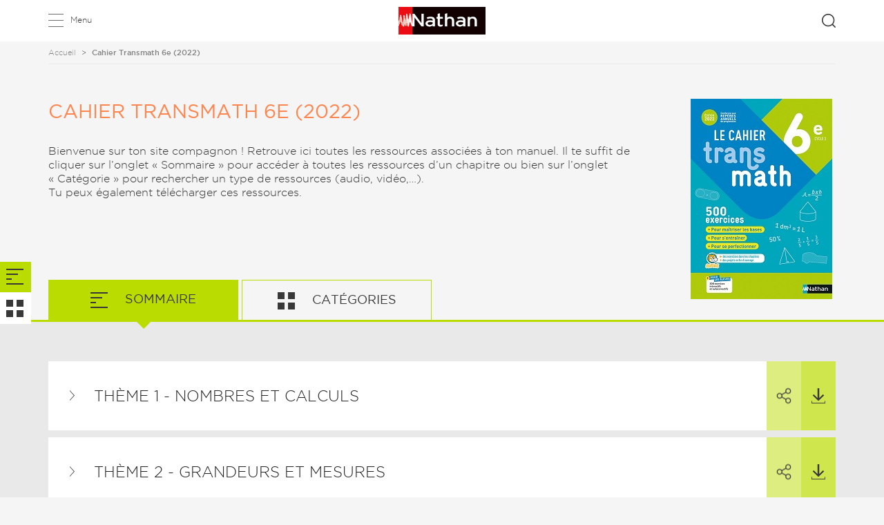

--- FILE ---
content_type: text/html; charset=UTF-8
request_url: https://collegien.nathan.fr/9782091718880
body_size: 18678
content:
<!DOCTYPE html>

<!--[if lt IE 9]> <html class="lt-ie9 lt-ie10" lang="fr"> <![endif]-->
<!--[if IE 9]> <html class="ie9 lt-ie10" lang="fr"> <![endif]-->
<!--[if gt IE 9]><!--> <html lang="fr"> <!--<![endif]-->

    <head prefix="og: http://ogp.me/ns# fb: http://ogp.me/ns/fb# books: http://ogp.me/ns/books#">
        <!-- didomi script -->
        <script type="text/javascript">
            window.gdprAppliesGlobally=!0,function(){!function(e,t,n,a,i){function o(e,n,a,o){if("function"==typeof a){window[t]||(window[t]=[]);var c=!1;i&&(c=i(e,n,a)),c||window[t].push({command:e,parameter:n,callback:a,version:o})}}function c(t){if(window[e]&&!0===window[e].stub&&t.data){var i,o="string"==typeof t.data;try{i=o?JSON.parse(t.data):t.data}catch(e){return}if(i[n]){var c=i[n];window[e](c.command,c.parameter,function(e,n){var i={};i[a]={returnValue:e,success:n,callId:c.callId},t.source.postMessage(o?JSON.stringify(i):i,"*")},c.version)}}}o.stub=!0,"function"!=typeof window[e]&&(window[e]=o,window.addEventListener?window.addEventListener("message",c,!1):window.attachEvent("onmessage",c))}("__tcfapi","__tcfapiBuffer","__tcfapiCall","__tcfapiReturn"),function e(t){if(!window.frames[t])if(document.body&&document.body.firstChild){var n=document.body,a=document.createElement("iframe");a.style.display="none",a.name=t,a.title=t,n.insertBefore(a,n.firstChild)}else setTimeout(function(){e(t)},5)}("__tcfapiLocator"),function(e){var t=document.createElement("script");t.id="spcloader",t.type="text/javascript",t.async=!0,t.src="https://sdk.privacy-center.org/97d9cc3e-4f0e-4d58-ad0e-4b418ce971c9/loader.js?target="+document.location.hostname,t.charset="utf-8";var n=document.getElementsByTagName("script")[0];n.parentNode.insertBefore(t,n)}()}();
        </script>
        <!-- end didomi -->
        <meta charset="UTF-8" />
        <title>    Cahier Transmath 6e (2022) | Éditions Nathan site ressources élève | Éditions Nathan
</title>
        <meta name="description" content="            Le site élève de l'ouvrage Cahier Transmath 6e (2022), des ressources gratuites à télécharger pour l'élève : Fichiers Scratch.
    " />
            <link rel="canonical" href="https://collegien.nathan.fr/9782091718880" />
                    <link rel="icon" type="image/x-icon" href="images/books/67ab886da7b7c839766173.ico" />
            <link rel="shortcut icon" type="image/x-icon" href="images/books/67ab886da7b7c839766173.ico" />
        
        <meta name="viewport" content="width=device-width, initial-scale=1" />
        <meta http-equiv="X-UA-Compatible" content="IE=edge" />
        <meta http-equiv="content-type" content="text/html; charset=utf-8" />

            <meta property="og:type" content="website" />
    <meta property="og:url" content="https://collegien.nathan.fr/cahier-Transmath-6e" />
    <meta property="og:title" content="Cahier Transmath 6e (2022) | Éditions Nathan" />
            <meta property="og:image" content="https://collegien.nathan.fr/media/cache/resolve/book_share/images/books/62eb7e9d7bad6.jpeg" />
        <meta property="og:description" content="" />

                <!--[if lt IE 9]>
            <script src="/components/html5shiv/dist/html5shiv.js?2b59496c34dbf405ae33215b888c0722"></script>
        <![endif]-->

        <link rel="stylesheet" type="text/css" href="/assets/css/bootstrap/bootstrap.css?2b59496c34dbf405ae33215b888c0722"/>
        <link rel="stylesheet" type="text/css" href="/components/video.js/dist/video-js.min.css?2b59496c34dbf405ae33215b888c0722"/>

                                                                                                                                          
                                        
                                                                                                     <script type="text/javascript">
                                    window.didomiConfig = {
                                      cookies: {
                                        didomiTokenCookieName: "didomi_token_nathan_ens",
                                        iabCookieName: "custom_iab_nathan_ens"
                                      }
                                    };
                                </script>                               
                                                                                                                                                                                                                                                                                                                                                               
                                        <script type="didomi/javascript" data-vendor="c:google-4TYR6RNr">
                        (function(i,s,o,g,r,a,m){i['GoogleAnalyticsObject']=r;i[r]=i[r]||function(){
                        (i[r].q=i[r].q||[]).push(arguments)},i[r].l=1*new Date();a=s.createElement(o),
                        m=s.getElementsByTagName(o)[0];a.async=1;a.src=g;m.parentNode.insertBefore(a,m)
                        })(window,document,'script','//www.google-analytics.com/analytics.js','ga');

                        //ga('create', 'UA-XXXXXXX-XX', 'none');
                        ga('create', 'UA-74210848-25', {
                            'cookieExpires': 32572800
                        });
                        ga('send', 'pageview');
                       
                        
                        
                                                                                                    
                                                    ga('set', 'dimension3', 'anonyme');
                        
                                                    ga('set', 'dimension4', 'non');
                                                ga('set', 'anonymizeIp', true);
                        
                    </script>
                                    
        
        <link rel="stylesheet" type="text/css" href="/assets/css/site/style-eleve.css?2b59496c34dbf405ae33215b888c0722"/>

                            <script>
                            var decodeHTML = function (html) {
                    var txt = document.createElement('textarea');
                    txt.innerHTML = html;
                    return txt.value;
                };

                
                
                                                                                                                                                                                                                                                                                                                                                                        
                                                                                                                                    
                
                                
                var dataLayer = [{
                    "environment": "production",
                    "site": decodeHTML("collegien.nathan.fr"),
                    "brand": "Nathan",
                    "site_type": "webfactory - site eleve",
                    "language": "fr",
                    "country": "France",
                    "page_name": decodeHTML("Cahier Transmath 6e (2022)"),
                    "page_typology": "Produit",
                    "niveau": decodeHTML("College - Sciences"),
                    "matiere": decodeHTML("Mathematiques"),
                    "classe": decodeHTML("6e"),

                                            "ean": "9782091718880",
                                    }]
                        </script>

                            <script src="/assets/js/gtm.min.js?2b59496c34dbf405ae33215b888c0722"></script>
            
             <!-- Google Tag Manager -->
<script type="text/javascript">
    (function(w,d,s,l,i){w[l]=w[l]||[];w[l].push({'gtm.start':
        new Date().getTime(),event:'gtm.js'});var f=d.getElementsByTagName(s)[0],
        j=d.createElement(s),dl=l!='dataLayer'?'&l='+l:'';j.async=true;j.src=
        'https://www.googletagmanager.com/gtm.js?id='+i+dl;f.parentNode.insertBefore(j,f);
        })(window,document,'script','dataLayer','GTM-MNXNC5M');
</script>
<!-- End Google Tag Manager -->            </head>

    <body class=" site-eleve" itemscope itemtype="http://schema.org/Book">
                    <!-- Google Tag Manager (noscript) -->
<noscript>
    <iframe src="https://www.googletagmanager.com/ns.html?id=GTM-MNXNC5M" height="0" width="0" style="display:none;visibility:hidden"></iframe>
</noscript>
<!-- End Google Tag Manager (noscript) -->
        
        
        
            
                            <div class="search-overlay"></div>
                <header id="header">
                    <div class="container">
                        <div class="row">
                                                            <div class="col-xs-2">
                                    <a href="javascript:void(0)" id="menu" class="menu-toggle">Menu</a>
                                </div>
                            
                            <div class="logo col-xs-8 ">
                                                                    <a href="https://www.nathan.fr" title="" target="_blank">
                                        <img src="https://collegien.nathan.fr/images/books/5c0e762f92015.png" alt="Logo Nathan" />
                                    </a>
                                                            </div>

                            <!--<div class="scan-couv col-xs-2 col-sm-1">
                                <a href="javascript:void(0)" title="Scan ta couv">
                                    <img src="/assets/images/icons-eleve/scan-small.png?2b59496c34dbf405ae33215b888c0722" alt="Scan ta couv" />
                                </a>
                            </div>-->

                                                            <div class="col-xs-2 search-panel">
                                    <a href="javascript:void(0)" class="search-btn search-toggle">Rechercher</a>
                                </div>
                                <div id="search-panel" class="col-xs-offset-2 col-xs-10 col-sm-offset-1 col-sm-11">
                                    <form class="search-form" action="/search" method="GET">
                                        <div>
                                            <div class="form-group">
                                                <input type="text" id="search" name="q" class="form-control" autocomplete="off" placeholder="Saisir le nom d’un ouvrage, le titre d’un chapitre, d’une ressource..." />
                                            </div><!--
                                            --><button type="submit" class="btn btn-default">Rechercher</button>
                                        </div>
                                        <a href="javascript:void(0)" class="close">Fermer</a>
                                    </form>
                                    <div id="search-autocomplete">
                                        <div class="content-wrapper">
                                            <div class="loading">
                                                <img src="/assets/images/loader-small.gif?2b59496c34dbf405ae33215b888c0722" alt="" /><span>Veuillez patienter...</span>
                                            </div>
                                            <div class="content"></div>
                                        </div>
                                    </div>
                                </div>
                            
                        </div>
                    </div>
                </header>
                <div class="menu-overlay"></div>
                <div id="menu-panel">
                                            <a href="https://www.nathan.fr" title="" class="logo-menu" target="_blank">
                            <img src="https://collegien.nathan.fr/images/books/5c0e762f92015.png" alt="Éditions Nathan" />
                        </a>
                        <a href="javascript:void(0)" class="close">Fermer</a>

                        <ul>
                            <li class="level-1">
                                <a class="home" href="/"><em>Tu es coll&eacute;gien ? BIENVENUE ! Ce site est ton espace r&eacute;serv&eacute;.&nbsp;</em></a>
                            </li>

                            
                                                            <li class="level-1">
                                    <div class="subject-name">Allemand</div>
                                                                            <ul>
                                                                                            <li class="level-2">
                                                                                                                                                                                                                    <a href="/livres/allemand/6e" data-ga='{&quot;category&quot;:&quot;Menu&quot;,&quot;action&quot;:&quot;Clic item - Menu&quot;,&quot;label&quot;:&quot;Allemand - 6e - Menu&quot;}'>6<sup>e</sup></a>
                                                </li>
                                                                                            <li class="level-2">
                                                                                                                                                                                                                    <a href="/livres/allemand/5e" data-ga='{&quot;category&quot;:&quot;Menu&quot;,&quot;action&quot;:&quot;Clic item - Menu&quot;,&quot;label&quot;:&quot;Allemand - 5e - Menu&quot;}'>5<sup>e</sup></a>
                                                </li>
                                                                                            <li class="level-2">
                                                                                                                                                                                                                    <a href="/livres/allemand/4e" data-ga='{&quot;category&quot;:&quot;Menu&quot;,&quot;action&quot;:&quot;Clic item - Menu&quot;,&quot;label&quot;:&quot;Allemand - 4e - Menu&quot;}'>4<sup>e</sup></a>
                                                </li>
                                                                                            <li class="level-2">
                                                                                                                                                                                                                    <a href="/livres/allemand/3e" data-ga='{&quot;category&quot;:&quot;Menu&quot;,&quot;action&quot;:&quot;Clic item - Menu&quot;,&quot;label&quot;:&quot;Allemand - 3e - Menu&quot;}'>3<sup>e</sup></a>
                                                </li>
                                                                                            <li class="level-2">
                                                                                                                                                                                                                    <a href="/livres/allemand/1re-annee" data-ga='{&quot;category&quot;:&quot;Menu&quot;,&quot;action&quot;:&quot;Clic item - Menu&quot;,&quot;label&quot;:&quot;Allemand - 1re&amp;nbsp;ann&amp;eacute;e - Menu&quot;}'>1<sup>re</sup>&nbsp;ann&eacute;e</a>
                                                </li>
                                                                                            <li class="level-2">
                                                                                                                                                                                                                    <a href="/livres/allemand/2e-annee" data-ga='{&quot;category&quot;:&quot;Menu&quot;,&quot;action&quot;:&quot;Clic item - Menu&quot;,&quot;label&quot;:&quot;Allemand - 2e ann&amp;eacute;e - Menu&quot;}'>2<sup>e</sup> ann&eacute;e</a>
                                                </li>
                                                                                            <li class="level-2">
                                                                                                                                                                                                                    <a href="/9782091752471" data-ga='{&quot;category&quot;:&quot;Menu&quot;,&quot;action&quot;:&quot;Clic item - Menu&quot;,&quot;label&quot;:&quot;9782091752471 - Menu&quot;}'>3<sup>e</sup> ann&eacute;e</a>
                                                </li>
                                                                                    </ul>
                                                                    </li>
                                                            <li class="level-1">
                                    <div class="subject-name">Anglais</div>
                                                                            <ul>
                                                                                            <li class="level-2">
                                                                                                                                                                                                                    <a href="/livres/anglais/6e" data-ga='{&quot;category&quot;:&quot;Menu&quot;,&quot;action&quot;:&quot;Clic item - Menu&quot;,&quot;label&quot;:&quot;Anglais - 6e - Menu&quot;}'>6<sup>e</sup></a>
                                                </li>
                                                                                            <li class="level-2">
                                                                                                                                                                                                                    <a href="/livres/anglais/5e" data-ga='{&quot;category&quot;:&quot;Menu&quot;,&quot;action&quot;:&quot;Clic item - Menu&quot;,&quot;label&quot;:&quot;Anglais - 5e - Menu&quot;}'>5<sup>e</sup></a>
                                                </li>
                                                                                            <li class="level-2">
                                                                                                                                                                                                                    <a href="/livres/anglais/4e" data-ga='{&quot;category&quot;:&quot;Menu&quot;,&quot;action&quot;:&quot;Clic item - Menu&quot;,&quot;label&quot;:&quot;Anglais - 4e - Menu&quot;}'>4<sup>e</sup></a>
                                                </li>
                                                                                            <li class="level-2">
                                                                                                                                                                                                                    <a href="/livres/anglais/3e" data-ga='{&quot;category&quot;:&quot;Menu&quot;,&quot;action&quot;:&quot;Clic item - Menu&quot;,&quot;label&quot;:&quot;Anglais - 3e - Menu&quot;}'>3<sup>e</sup></a>
                                                </li>
                                                                                            <li class="level-2">
                                                                                                                                                                                                                    <a href="/3133091781217" data-ga='{&quot;category&quot;:&quot;Menu&quot;,&quot;action&quot;:&quot;Clic item - Menu&quot;,&quot;label&quot;:&quot;3133091781217 - Menu&quot;}'>Cycle 4</a>
                                                </li>
                                                                                            <li class="level-2">
                                                                                                                                                                                                                    <a href="/livres/anglais/2de" data-ga='{&quot;category&quot;:&quot;Menu&quot;,&quot;action&quot;:&quot;Clic item - Menu&quot;,&quot;label&quot;:&quot;Anglais - 2de - Menu&quot;}'>2<sup>de</sup></a>
                                                </li>
                                                                                            <li class="level-2">
                                                                                                                                                                                                                    <a href="/livres/anglais/1re" data-ga='{&quot;category&quot;:&quot;Menu&quot;,&quot;action&quot;:&quot;Clic item - Menu&quot;,&quot;label&quot;:&quot;Anglais - 1re - Menu&quot;}'>1<sup>re</sup></a>
                                                </li>
                                                                                            <li class="level-2">
                                                                                                                                                                                                                    <a href="/livres/anglais/tle" data-ga='{&quot;category&quot;:&quot;Menu&quot;,&quot;action&quot;:&quot;Clic item - Menu&quot;,&quot;label&quot;:&quot;Anglais - Tle - Menu&quot;}'>T<sup>le</sup></a>
                                                </li>
                                                                                    </ul>
                                                                    </li>
                                                            <li class="level-1">
                                    <div class="subject-name">Chimie</div>
                                                                            <ul>
                                                                                            <li class="level-2">
                                                                                                                                                                                                                    <a href="/9782091719740" data-ga='{&quot;category&quot;:&quot;Menu&quot;,&quot;action&quot;:&quot;Clic item - Menu&quot;,&quot;label&quot;:&quot;9782091719740 - Menu&quot;}'>4<sup>e</sup></a>
                                                </li>
                                                                                            <li class="level-2">
                                                                                                                                                                                                                    <a href="/9782091719733" data-ga='{&quot;category&quot;:&quot;Menu&quot;,&quot;action&quot;:&quot;Clic item - Menu&quot;,&quot;label&quot;:&quot;9782091719733 - Menu&quot;}'>3<sup>e</sup></a>
                                                </li>
                                                                                            <li class="level-2">
                                                                                                                                                                                                                    <a href="/livres/chimie/cycle-4" data-ga='{&quot;category&quot;:&quot;Menu&quot;,&quot;action&quot;:&quot;Clic item - Menu&quot;,&quot;label&quot;:&quot;Chimie - Cycle 4 - Menu&quot;}'>Cycle 4</a>
                                                </li>
                                                                                    </ul>
                                                                    </li>
                                                            <li class="level-1">
                                    <div class="subject-name">EMC</div>
                                                                            <ul>
                                                                                            <li class="level-2">
                                                                                                                                                                                                                    <a href="/emc-6e-2021" data-ga='{&quot;category&quot;:&quot;Menu&quot;,&quot;action&quot;:&quot;Clic item - Menu&quot;,&quot;label&quot;:&quot;9782091725437 - Menu&quot;}'>6<sup>e</sup></a>
                                                </li>
                                                                                            <li class="level-2">
                                                                                                                                                                                                                    <a href="/livres/emc/5e" data-ga='{&quot;category&quot;:&quot;Menu&quot;,&quot;action&quot;:&quot;Clic item - Menu&quot;,&quot;label&quot;:&quot;EMC - 5e - Menu&quot;}'>5<sup>e</sup></a>
                                                </li>
                                                                                            <li class="level-2">
                                                                                                                                                                                                                    <a href="/livres/emc/4e" data-ga='{&quot;category&quot;:&quot;Menu&quot;,&quot;action&quot;:&quot;Clic item - Menu&quot;,&quot;label&quot;:&quot;EMC - 4e - Menu&quot;}'>4<sup>e</sup></a>
                                                </li>
                                                                                            <li class="level-2">
                                                                                                                                                                                                                    <a href="/livres/emc/3e" data-ga='{&quot;category&quot;:&quot;Menu&quot;,&quot;action&quot;:&quot;Clic item - Menu&quot;,&quot;label&quot;:&quot;EMC - 3e - Menu&quot;}'>3<sup>e</sup></a>
                                                </li>
                                                                                            <li class="level-2">
                                                                                                                                                                                                                    <a href="/9782091718873" data-ga='{&quot;category&quot;:&quot;Menu&quot;,&quot;action&quot;:&quot;Clic item - Menu&quot;,&quot;label&quot;:&quot;9782091718873 - Menu&quot;}'>Cycle 4</a>
                                                </li>
                                                                                    </ul>
                                                                    </li>
                                                            <li class="level-1">
                                    <div class="subject-name">Espagnol</div>
                                                                            <ul>
                                                                                            <li class="level-2">
                                                                                                                                                                                                                    <a href="/livres/espagnol/5e" data-ga='{&quot;category&quot;:&quot;Menu&quot;,&quot;action&quot;:&quot;Clic item - Menu&quot;,&quot;label&quot;:&quot;Espagnol - 5e - Menu&quot;}'>5<sup>e</sup></a>
                                                </li>
                                                                                            <li class="level-2">
                                                                                                                                                                                                                    <a href="/livres/espagnol/4e" data-ga='{&quot;category&quot;:&quot;Menu&quot;,&quot;action&quot;:&quot;Clic item - Menu&quot;,&quot;label&quot;:&quot;Espagnol - 4e - Menu&quot;}'>4<sup>e</sup></a>
                                                </li>
                                                                                            <li class="level-2">
                                                                                                                                                                                                                    <a href="/livres/espagnol/3e" data-ga='{&quot;category&quot;:&quot;Menu&quot;,&quot;action&quot;:&quot;Clic item - Menu&quot;,&quot;label&quot;:&quot;Espagnol - 3e - Menu&quot;}'>3<sup>e</sup></a>
                                                </li>
                                                                                            <li class="level-2">
                                                                                                                                                                                                                    <a href="/livres/espagnol/cycle-4" data-ga='{&quot;category&quot;:&quot;Menu&quot;,&quot;action&quot;:&quot;Clic item - Menu&quot;,&quot;label&quot;:&quot;Espagnol - Cycle 4 - Menu&quot;}'>Cycle 4</a>
                                                </li>
                                                                                            <li class="level-2">
                                                                                                                                                                                                                    <a href="/9782091755434" data-ga='{&quot;category&quot;:&quot;Menu&quot;,&quot;action&quot;:&quot;Clic item - Menu&quot;,&quot;label&quot;:&quot;9782091755434 - Menu&quot;}'>1<sup>re</sup>&nbsp;ann&eacute;e</a>
                                                </li>
                                                                                            <li class="level-2">
                                                                                                                                                                                                                    <a href="/9782091755465" data-ga='{&quot;category&quot;:&quot;Menu&quot;,&quot;action&quot;:&quot;Clic item - Menu&quot;,&quot;label&quot;:&quot;9782091755465 - Menu&quot;}'>2<sup>e</sup> ann&eacute;e</a>
                                                </li>
                                                                                    </ul>
                                                                    </li>
                                                            <li class="level-1">
                                    <div class="subject-name">Fran&ccedil;ais</div>
                                                                            <ul>
                                                                                            <li class="level-2">
                                                                                                                                                                                                                    <a href="/9782091716282" data-ga='{&quot;category&quot;:&quot;Menu&quot;,&quot;action&quot;:&quot;Clic item - Menu&quot;,&quot;label&quot;:&quot;9782091716282 - Menu&quot;}'>6<sup>e</sup></a>
                                                </li>
                                                                                            <li class="level-2">
                                                                                                                                                                                                                    <a href="/livres/francais/5e" data-ga='{&quot;category&quot;:&quot;Menu&quot;,&quot;action&quot;:&quot;Clic item - Menu&quot;,&quot;label&quot;:&quot;Fran&amp;ccedil;ais - 5e - Menu&quot;}'>5<sup>e</sup></a>
                                                </li>
                                                                                            <li class="level-2">
                                                                                                                                                                                                                    <a href="/lireauxeclats-c4" data-ga='{&quot;category&quot;:&quot;Menu&quot;,&quot;action&quot;:&quot;Clic item - Menu&quot;,&quot;label&quot;:&quot;9782091716954 - Menu&quot;}'>4<sup>e</sup></a>
                                                </li>
                                                                                            <li class="level-2">
                                                                                                                                                                                                                    <a href="/livres/francais/3e" data-ga='{&quot;category&quot;:&quot;Menu&quot;,&quot;action&quot;:&quot;Clic item - Menu&quot;,&quot;label&quot;:&quot;Fran&amp;ccedil;ais - 3e - Menu&quot;}'>3<sup>e</sup></a>
                                                </li>
                                                                                            <li class="level-2">
                                                                                                                                                                                                                    <a href="/lireauxeclats-c4" data-ga='{&quot;category&quot;:&quot;Menu&quot;,&quot;action&quot;:&quot;Clic item - Menu&quot;,&quot;label&quot;:&quot;9782091716954 - Menu&quot;}'>Cycle 4</a>
                                                </li>
                                                                                            <li class="level-2">
                                                                                                                                                                                                                    <a href="/9782091716282" data-ga='{&quot;category&quot;:&quot;Menu&quot;,&quot;action&quot;:&quot;Clic item - Menu&quot;,&quot;label&quot;:&quot;9782091716282 - Menu&quot;}'>3<sup>e</sup> SEGPA</a>
                                                </li>
                                                                                    </ul>
                                                                    </li>
                                                            <li class="level-1">
                                    <div class="subject-name">Fran&ccedil;ais</div>
                                                                            <ul>
                                                                                            <li class="level-2">
                                                                                                                                                                                                                    <a href="/9782095051778" data-ga='{&quot;category&quot;:&quot;Menu&quot;,&quot;action&quot;:&quot;Clic item - Menu&quot;,&quot;label&quot;:&quot;9782095051778 - Menu&quot;}'>6<sup>e</sup></a>
                                                </li>
                                                                                    </ul>
                                                                    </li>
                                                            <li class="level-1">
                                    <div class="subject-name">G&eacute;ographie</div>
                                                                            <ul>
                                                                                            <li class="level-2">
                                                                                                                                                                                                                    <a href="/manuel-4e-2023" data-ga='{&quot;category&quot;:&quot;Menu&quot;,&quot;action&quot;:&quot;Clic item - Menu&quot;,&quot;label&quot;:&quot;9782095018566 - Menu&quot;}'>4<sup>e</sup></a>
                                                </li>
                                                                                    </ul>
                                                                    </li>
                                                            <li class="level-1">
                                    <div class="subject-name">Histoire</div>
                                                                            <ul>
                                                                                            <li class="level-2">
                                                                                                                                                                                                                    <a href="/manuel-4e-2023" data-ga='{&quot;category&quot;:&quot;Menu&quot;,&quot;action&quot;:&quot;Clic item - Menu&quot;,&quot;label&quot;:&quot;9782095018566 - Menu&quot;}'>4<sup>e</sup></a>
                                                </li>
                                                                                    </ul>
                                                                    </li>
                                                            <li class="level-1">
                                    <div class="subject-name">Histoire - G&eacute;ographie - EMC</div>
                                                                            <ul>
                                                                                            <li class="level-2">
                                                                                                                                                                                                                    <a href="/hg6" data-ga='{&quot;category&quot;:&quot;Menu&quot;,&quot;action&quot;:&quot;Clic item - Menu&quot;,&quot;label&quot;:&quot;9782091717623 - Menu&quot;}'>6<sup>e</sup></a>
                                                </li>
                                                                                            <li class="level-2">
                                                                                                                                                                                                                    <a href="/livres/histoire-geographie-emc/5e" data-ga='{&quot;category&quot;:&quot;Menu&quot;,&quot;action&quot;:&quot;Clic item - Menu&quot;,&quot;label&quot;:&quot;Histoire - G&amp;eacute;ographie - EMC - 5e - Menu&quot;}'>5<sup>e</sup></a>
                                                </li>
                                                                                            <li class="level-2">
                                                                                                                                                                                                                    <a href="/hg4" data-ga='{&quot;category&quot;:&quot;Menu&quot;,&quot;action&quot;:&quot;Clic item - Menu&quot;,&quot;label&quot;:&quot;9782091717647 - Menu&quot;}'>4<sup>e</sup></a>
                                                </li>
                                                                                            <li class="level-2">
                                                                                                                                                                                                                    <a href="/livres/histoire-geographie-emc/3e" data-ga='{&quot;category&quot;:&quot;Menu&quot;,&quot;action&quot;:&quot;Clic item - Menu&quot;,&quot;label&quot;:&quot;Histoire - G&amp;eacute;ographie - EMC - 3e - Menu&quot;}'>3<sup>e</sup></a>
                                                </li>
                                                                                    </ul>
                                                                    </li>
                                                            <li class="level-1">
                                    <div class="subject-name">Italien</div>
                                                                            <ul>
                                                                                            <li class="level-2">
                                                                                                                                                                                                                    <a href="/livres/italien/6e" data-ga='{&quot;category&quot;:&quot;Menu&quot;,&quot;action&quot;:&quot;Clic item - Menu&quot;,&quot;label&quot;:&quot;Italien - 6e - Menu&quot;}'>6<sup>e</sup></a>
                                                </li>
                                                                                            <li class="level-2">
                                                                                                                                                                                                                    <a href="/livres/italien/5e" data-ga='{&quot;category&quot;:&quot;Menu&quot;,&quot;action&quot;:&quot;Clic item - Menu&quot;,&quot;label&quot;:&quot;Italien - 5e - Menu&quot;}'>5<sup>e</sup></a>
                                                </li>
                                                                                            <li class="level-2">
                                                                                                                                                                                                                    <a href="/livres/italien/4e" data-ga='{&quot;category&quot;:&quot;Menu&quot;,&quot;action&quot;:&quot;Clic item - Menu&quot;,&quot;label&quot;:&quot;Italien - 4e - Menu&quot;}'>4<sup>e</sup></a>
                                                </li>
                                                                                            <li class="level-2">
                                                                                                                                                                                                                    <a href="/livres/italien/3e" data-ga='{&quot;category&quot;:&quot;Menu&quot;,&quot;action&quot;:&quot;Clic item - Menu&quot;,&quot;label&quot;:&quot;Italien - 3e - Menu&quot;}'>3<sup>e</sup></a>
                                                </li>
                                                                                            <li class="level-2">
                                                                                                                                                                                                                    <a href="/azione-c4" data-ga='{&quot;category&quot;:&quot;Menu&quot;,&quot;action&quot;:&quot;Clic item - Menu&quot;,&quot;label&quot;:&quot;9782091738918 - Menu&quot;}'>Cycle 4</a>
                                                </li>
                                                                                            <li class="level-2">
                                                                                                                                                                                                                    <a href="/livres/italien/1re-annee" data-ga='{&quot;category&quot;:&quot;Menu&quot;,&quot;action&quot;:&quot;Clic item - Menu&quot;,&quot;label&quot;:&quot;Italien - 1re&amp;nbsp;ann&amp;eacute;e - Menu&quot;}'>1<sup>re</sup>&nbsp;ann&eacute;e</a>
                                                </li>
                                                                                            <li class="level-2">
                                                                                                                                                                                                                    <a href="/livres/italien/2e-annee" data-ga='{&quot;category&quot;:&quot;Menu&quot;,&quot;action&quot;:&quot;Clic item - Menu&quot;,&quot;label&quot;:&quot;Italien - 2e ann&amp;eacute;e - Menu&quot;}'>2<sup>e</sup> ann&eacute;e</a>
                                                </li>
                                                                                    </ul>
                                                                    </li>
                                                            <li class="level-1">
                                    <div class="subject-name">Latin</div>
                                                                            <ul>
                                                                                            <li class="level-2">
                                                                                                                                                                                                                    <a href="/livres/latin/5e" data-ga='{&quot;category&quot;:&quot;Menu&quot;,&quot;action&quot;:&quot;Clic item - Menu&quot;,&quot;label&quot;:&quot;Latin - 5e - Menu&quot;}'>5<sup>e</sup></a>
                                                </li>
                                                                                            <li class="level-2">
                                                                                                                                                                                                                    <a href="/livres/latin/4e" data-ga='{&quot;category&quot;:&quot;Menu&quot;,&quot;action&quot;:&quot;Clic item - Menu&quot;,&quot;label&quot;:&quot;Latin - 4e - Menu&quot;}'>4<sup>e</sup></a>
                                                </li>
                                                                                            <li class="level-2">
                                                                                                                                                                                                                    <a href="/livres/latin/3e" data-ga='{&quot;category&quot;:&quot;Menu&quot;,&quot;action&quot;:&quot;Clic item - Menu&quot;,&quot;label&quot;:&quot;Latin - 3e - Menu&quot;}'>3<sup>e</sup></a>
                                                </li>
                                                                                            <li class="level-2">
                                                                                                                                                                                                                    <a href="/9782091717197" data-ga='{&quot;category&quot;:&quot;Menu&quot;,&quot;action&quot;:&quot;Clic item - Menu&quot;,&quot;label&quot;:&quot;9782091717197 - Menu&quot;}'>Cycle 4</a>
                                                </li>
                                                                                    </ul>
                                                                    </li>
                                                            <li class="level-1">
                                    <div class="subject-name">Math&eacute;matiques</div>
                                                                            <ul>
                                                                                            <li class="level-2">
                                                                                                                                                                                                                    <a href="/livres/mathematiques/6e" data-ga='{&quot;category&quot;:&quot;Menu&quot;,&quot;action&quot;:&quot;Clic item - Menu&quot;,&quot;label&quot;:&quot;Math&amp;eacute;matiques - 6e - Menu&quot;}'>6<sup>e</sup></a>
                                                </li>
                                                                                            <li class="level-2">
                                                                                                                                                                                                                    <a href="/livres/mathematiques/5e" data-ga='{&quot;category&quot;:&quot;Menu&quot;,&quot;action&quot;:&quot;Clic item - Menu&quot;,&quot;label&quot;:&quot;Math&amp;eacute;matiques - 5e - Menu&quot;}'>5<sup>e</sup></a>
                                                </li>
                                                                                            <li class="level-2">
                                                                                                                                                                                                                    <a href="/livres/mathematiques/4e" data-ga='{&quot;category&quot;:&quot;Menu&quot;,&quot;action&quot;:&quot;Clic item - Menu&quot;,&quot;label&quot;:&quot;Math&amp;eacute;matiques - 4e - Menu&quot;}'>4<sup>e</sup></a>
                                                </li>
                                                                                            <li class="level-2">
                                                                                                                                                                                                                    <a href="/livres/mathematiques/3e" data-ga='{&quot;category&quot;:&quot;Menu&quot;,&quot;action&quot;:&quot;Clic item - Menu&quot;,&quot;label&quot;:&quot;Math&amp;eacute;matiques - 3e - Menu&quot;}'>3<sup>e</sup></a>
                                                </li>
                                                                                            <li class="level-2">
                                                                                                                                                                                                                    <a href="/transmath-c4" data-ga='{&quot;category&quot;:&quot;Menu&quot;,&quot;action&quot;:&quot;Clic item - Menu&quot;,&quot;label&quot;:&quot;9782091719214 - Menu&quot;}'>Cycle 4</a>
                                                </li>
                                                                                    </ul>
                                                                    </li>
                                                            <li class="level-1">
                                    <div class="subject-name">Physique</div>
                                                                            <ul>
                                                                                            <li class="level-2">
                                                                                                                                                                                                                    <a href="/9782091719740" data-ga='{&quot;category&quot;:&quot;Menu&quot;,&quot;action&quot;:&quot;Clic item - Menu&quot;,&quot;label&quot;:&quot;9782091719740 - Menu&quot;}'>4<sup>e</sup></a>
                                                </li>
                                                                                            <li class="level-2">
                                                                                                                                                                                                                    <a href="/9782091719733" data-ga='{&quot;category&quot;:&quot;Menu&quot;,&quot;action&quot;:&quot;Clic item - Menu&quot;,&quot;label&quot;:&quot;9782091719733 - Menu&quot;}'>3<sup>e</sup></a>
                                                </li>
                                                                                            <li class="level-2">
                                                                                                                                                                                                                    <a href="/livres/physique/cycle-4" data-ga='{&quot;category&quot;:&quot;Menu&quot;,&quot;action&quot;:&quot;Clic item - Menu&quot;,&quot;label&quot;:&quot;Physique - Cycle 4 - Menu&quot;}'>Cycle 4</a>
                                                </li>
                                                                                    </ul>
                                                                    </li>
                                                            <li class="level-1">
                                    <div class="subject-name">Physique - Chimie</div>
                                                                            <ul>
                                                                                            <li class="level-2">
                                                                                                                                                                                                                    <a href="/livres/physique-chimie/5e" data-ga='{&quot;category&quot;:&quot;Menu&quot;,&quot;action&quot;:&quot;Clic item - Menu&quot;,&quot;label&quot;:&quot;Physique - Chimie - 5e - Menu&quot;}'>5<sup>e</sup></a>
                                                </li>
                                                                                            <li class="level-2">
                                                                                                                                                                                                                    <a href="/livres/physique-chimie/4e" data-ga='{&quot;category&quot;:&quot;Menu&quot;,&quot;action&quot;:&quot;Clic item - Menu&quot;,&quot;label&quot;:&quot;Physique - Chimie - 4e - Menu&quot;}'>4<sup>e</sup></a>
                                                </li>
                                                                                            <li class="level-2">
                                                                                                                                                                                                                    <a href="/livres/physique-chimie/3e" data-ga='{&quot;category&quot;:&quot;Menu&quot;,&quot;action&quot;:&quot;Clic item - Menu&quot;,&quot;label&quot;:&quot;Physique - Chimie - 3e - Menu&quot;}'>3<sup>e</sup></a>
                                                </li>
                                                                                            <li class="level-2">
                                                                                                                                                                                                                    <a href="/livres/physique-chimie/cycle-4" data-ga='{&quot;category&quot;:&quot;Menu&quot;,&quot;action&quot;:&quot;Clic item - Menu&quot;,&quot;label&quot;:&quot;Physique - Chimie - Cycle 4 - Menu&quot;}'>Cycle 4</a>
                                                </li>
                                                                                    </ul>
                                                                    </li>
                                                            <li class="level-1">
                                    <div class="subject-name">Sciences et Technologie</div>
                                                                            <ul>
                                                                                            <li class="level-2">
                                                                                                                                                                                                                    <a href="/livres/sciences-et-technologie/6e" data-ga='{&quot;category&quot;:&quot;Menu&quot;,&quot;action&quot;:&quot;Clic item - Menu&quot;,&quot;label&quot;:&quot;Sciences et Technologie - 6e - Menu&quot;}'>6<sup>e</sup></a>
                                                </li>
                                                                                    </ul>
                                                                    </li>
                                                            <li class="level-1">
                                    <div class="subject-name">SVT</div>
                                                                            <ul>
                                                                                            <li class="level-2">
                                                                                                                                                                                                                    <a href="/livres/svt/5e" data-ga='{&quot;category&quot;:&quot;Menu&quot;,&quot;action&quot;:&quot;Clic item - Menu&quot;,&quot;label&quot;:&quot;SVT - 5e - Menu&quot;}'>5<sup>e</sup></a>
                                                </li>
                                                                                            <li class="level-2">
                                                                                                                                                                                                                    <a href="/livres/svt/4e" data-ga='{&quot;category&quot;:&quot;Menu&quot;,&quot;action&quot;:&quot;Clic item - Menu&quot;,&quot;label&quot;:&quot;SVT - 4e - Menu&quot;}'>4<sup>e</sup></a>
                                                </li>
                                                                                            <li class="level-2">
                                                                                                                                                                                                                    <a href="/livres/svt/3e" data-ga='{&quot;category&quot;:&quot;Menu&quot;,&quot;action&quot;:&quot;Clic item - Menu&quot;,&quot;label&quot;:&quot;SVT - 3e - Menu&quot;}'>3<sup>e</sup></a>
                                                </li>
                                                                                            <li class="level-2">
                                                                                                                                                                                                                    <a href="/livres/svt/cycle-4" data-ga='{&quot;category&quot;:&quot;Menu&quot;,&quot;action&quot;:&quot;Clic item - Menu&quot;,&quot;label&quot;:&quot;SVT - Cycle 4 - Menu&quot;}'>Cycle 4</a>
                                                </li>
                                                                                    </ul>
                                                                    </li>
                                                            <li class="level-1">
                                    <div class="subject-name">Technologie</div>
                                                                            <ul>
                                                                                            <li class="level-2">
                                                                                                                                                                                                                    <a href="/livres/technologie/5e" data-ga='{&quot;category&quot;:&quot;Menu&quot;,&quot;action&quot;:&quot;Clic item - Menu&quot;,&quot;label&quot;:&quot;Technologie - 5e - Menu&quot;}'>5<sup>e</sup></a>
                                                </li>
                                                                                            <li class="level-2">
                                                                                                                                                                                                                    <a href="/livres/technologie/4e" data-ga='{&quot;category&quot;:&quot;Menu&quot;,&quot;action&quot;:&quot;Clic item - Menu&quot;,&quot;label&quot;:&quot;Technologie - 4e - Menu&quot;}'>4<sup>e</sup></a>
                                                </li>
                                                                                            <li class="level-2">
                                                                                                                                                                                                                    <a href="/livres/technologie/3e" data-ga='{&quot;category&quot;:&quot;Menu&quot;,&quot;action&quot;:&quot;Clic item - Menu&quot;,&quot;label&quot;:&quot;Technologie - 3e - Menu&quot;}'>3<sup>e</sup></a>
                                                </li>
                                                                                            <li class="level-2">
                                                                                                                                                                                                                    <a href="/9782095035105" data-ga='{&quot;category&quot;:&quot;Menu&quot;,&quot;action&quot;:&quot;Clic item - Menu&quot;,&quot;label&quot;:&quot;9782095035105 - Menu&quot;}'>Cycle 4</a>
                                                </li>
                                                                                    </ul>
                                                                    </li>
                                                    </ul>
                                    </div>

                    <div id="block-heading">
    	<div class="container">
            <div class="row">
                <div class="col-xs-12">
                    <ol class="breadcrumb" itemscope="itemscope" itemtype="http://schema.org/BreadcrumbList">
    <li itemprop="itemListElement" itemscope="itemscope" itemtype="http://schema.org/ListItem">
        <a itemprop="item" href="/"><span itemprop="name">Accueil</span></a>
        <meta itemprop="position" content="1" />
    </li>
    <li class="active" itemprop="itemListElement" itemscope="itemscope" itemtype="http://schema.org/ListItem">
        <a href="/cahier-Transmath-6e" itemprop="item"><span itemprop="name">Cahier Transmath 6e (2022)</span></a>
        <meta itemprop="position" content="2" />
    </li>
</ol>                </div>
            </div>
        </div>
    </div>

            
        
        <div id="content" class="main book-page">

            	                    
    
            	<div class="block-intro">
    <div class="container">
        <div class="row">
            <div class="col-xs-12 col-sm-8 col-md-9 desc">
                <h1 class="h1" itemprop="name">
                    Cahier Transmath 6e (2022)
                </h1>

                <div itemprop="description">
                                                                                            Bienvenue sur ton site compagnon ! Retrouve ici toutes les ressources associ&eacute;es &agrave; ton manuel. Il te suffit de cliquer sur l&rsquo;onglet &laquo;&nbsp;Sommaire&nbsp;&raquo; pour acc&eacute;der &agrave; toutes les ressources d&rsquo;un chapitre ou bien sur l&rsquo;onglet &laquo;&nbsp;Cat&eacute;gorie&nbsp;&raquo; pour rechercher un type de ressources (audio, vid&eacute;o,&hellip;).<br />
Tu peux &eacute;galement t&eacute;l&eacute;charger ces ressources.
                                                            </div>
                <div class="readmore">» Lire la suite «</div>
            </div>
            <div class="col-xs-12 col-sm-4 col-md-3">
                <div class="display-book" id="display-book-visual">
                                        <img itemprop="image" src="images/books/62eb7e9d7bad6.jpeg" alt="Cahier Transmath 6e (2022)" />
                </div>
            </div>
        </div>
    </div>
</div>
                



<div class="book-details">

            <div class="container">
            <div class="row">
                <div class="col-xs-12">
    
            <ul class="nav nav-tabs top-nav" role="tablist">
                                                <li role="presentation" class="active -tabList">
                        <a
                            href="#chapters"
                            data-tab-selection="Sommaire"
                            aria-controls="chapters"
                            role="tab"
                            data-toggle="tab"
                            data-gtmTab="Sommaire">
                            Sommaire
                        </a>
                    </li>
                                                        <li role="presentation" class="-tabList">
                    <a
                        href="#categories"
                        data-tab-selection="Catégories"
                        aria-controls="categories"
                        role="tab"
                        data-toggle="tab"
                        data-gtmTab="Categories">
                        Catégories
                    </a>
                </li>
                                </ul>
    
                    </div>
            </div>
        </div>
        <div class="container">
            <div class="row">
                <div class="col-xs-12">
                    <ul class="nav nav-tabs fixed-nav" role="tablist">
                                                    <li role="presentation" class="active">
                                <a
                                    href="#chapters"
                                    aria-controls="chapters"
                                    role="tab"
                                    data-toggle="tab"
                                    data-gtmTab="Sommaire">
                                    <i class="icon"></i>
                                </a>
                            </li>
                                                                            <li role="presentation">
                                <a
                                    href="#categories"
                                    aria-controls="categories"
                                    role="tab"
                                    data-toggle="tab"
                                    data-gtmTab="Categories">
                                    <i class="icon"></i>
                                </a>
                            </li>
                                                                    </ul>
    
    <div class="tab-content">
                    <div role="tabpanel" class="tab-pane active" id="chapters">
                <div class="panel-group">
                    
                                                                            
                                                                                                                                        


<div class="panel panel-default">
            <div class="panel-heading">
             <h2 class="panel-title">
                                                <a
                    data-toggle="collapse"
                    href="#chapters-theme-1-nombres-et-calculs-18"
                    aria-expanded="false"
                    class="collapsed js-tracking-level-1"
                    data-step-level-1="Theme 1 - Nombres et calculs"
                    data-ga='{&quot;category&quot;:&quot;9782091718880 - Cahier Transmath 6e (2022)&quot;,&quot;action&quot;:&quot;Chapitres - Thème 1 - Nombres et calculs&quot;,&quot;label&quot;:&quot;Accès - Thème 1 - Nombres et calculs&quot;}'
                    data-share="https://collegien.nathan.fr/partage/t/727788/chapters-theme-1-nombres-et-calculs-18"
                >
                    Thème 1 - Nombres et calculs
                </a>

                                    <div class="social-sharers">
                        <a href="#" class="share">
                            <i class="icon"></i> Partager
                        </a>
                        <div class="panel-share">
                            <div>
                                                                                                                                                                <a
                                    href="https://collegien.nathan.fr/partage/t/727788/chapters-theme-1-nombres-et-calculs-18"
                                    data-sharer="url"
                                    title="Partager ce lien"
                                    class="icon share-link"
                                    rel="nofollow"
                                    data-ga='{&quot;category&quot;:&quot;9782091718880 - Cahier Transmath 6e (2022)&quot;,&quot;action&quot;:&quot;Sommaire - Thème 1 - Nombres et calculs&quot;,&quot;label&quot;:&quot;Social sharing - Lien de partage&quot;}'
                                >Partager ce lien</a>
                            </div>
                        </div>
                    </div>
                    <div class="notice-copy">Lien copié !</div>
                
    			                                                                                        
                    
                    <a
                                                    data-aca-dl=""
                        
                                                    data-aca-class=""
                                                                            href="/cahier-Transmath-6e/assets/chapter/theme-1-nombres-et-calculs-18"
                                                class="dl-package "
                        rel="nofollow"
                                                    data-ga='{&quot;category&quot;:&quot;9782091718880 - Cahier Transmath 6e (2022)&quot;,&quot;action&quot;:&quot;Sommaire - Thème 1 - Nombres et calculs&quot;,&quot;label&quot;:&quot;Téléchargement groupé&quot;}'
                            data-aa='{&quot;type&quot;:&quot;Sommaire&quot;,&quot;category&quot;:&quot;Theme 1 - Nombres et calculs&quot;,&quot;profile&quot;:&quot;&quot;,&quot;action&quot;:&quot;Telechargement par lot&quot;}'
                                                data-ressourcesdl='{&quot;prescribe&quot;:0,&quot;teacher&quot;:5,&quot;anonymous&quot;:0,&quot;public&quot;:0,&quot;aca&quot;:0,&quot;total&quot;:5}'
                                                    data-ressourceslink="/cahier-Transmath-6e/assets/chapter/theme-1-nombres-et-calculs-18"
                        
                                                    data-packagetodl="#chapters-theme-1-nombres-et-calculs-18"
                                                                                            >
                                                    <i class="icon"></i> Télécharger
                                            </a>

                
             </h2>
        </div>
        <div id="chapters-theme-1-nombres-et-calculs-18" class="panel-collapse collapse">
    	<div class="panel-body">
        	<div class="panel-group">
    						            					    				    


<div class="panel panel-default">
            <div class="panel-heading">
             <h3 class="panel-title">
                                                <a
                    data-toggle="collapse"
                    href="#chapters-chap-1-utiliser-les-nombres-entiers-1"
                    aria-expanded="false"
                    class="collapsed js-tracking-level-2"
                    data-step-level-2="Theme 1 - Nombres et calculs|Chap. 1 - Utiliser les nombres entiers"
                    data-ga='{&quot;category&quot;:&quot;9782091718880 - Cahier Transmath 6e (2022)&quot;,&quot;action&quot;:&quot;Chapitres - Thème 1 - Nombres et calculs|Chap. 1 - Utiliser les nombres entiers&quot;,&quot;label&quot;:&quot;Accès - Chap. 1 - Utiliser les nombres entiers&quot;}'
                    data-share="https://collegien.nathan.fr/partage/t/727792/chapters-chap-1-utiliser-les-nombres-entiers-1"
                >
                    Chap. 1 - Utiliser les nombres entiers
                </a>

                                    <div class="social-sharers">
                        <a href="#" class="share">
                            <i class="icon"></i> Partager
                        </a>
                        <div class="panel-share">
                            <div>
                                                                                                                                                                <a
                                    href="https://collegien.nathan.fr/partage/t/727792/chapters-chap-1-utiliser-les-nombres-entiers-1"
                                    data-sharer="url"
                                    title="Partager ce lien"
                                    class="icon share-link"
                                    rel="nofollow"
                                    data-ga='{&quot;category&quot;:&quot;9782091718880 - Cahier Transmath 6e (2022)&quot;,&quot;action&quot;:&quot;Sommaire - Thème 1 - Nombres et calculs|Chap. 1 - Utiliser les nombres entiers&quot;,&quot;label&quot;:&quot;Social sharing - Lien de partage&quot;}'
                                >Partager ce lien</a>
                            </div>
                        </div>
                    </div>
                    <div class="notice-copy">Lien copié !</div>
                
    			                                                                                        
                    
                    <a
                                                    data-aca-dl=""
                        
                                                    data-aca-class=""
                                                                            href="/cahier-Transmath-6e/assets/chapter/chap-1-utiliser-les-nombres-entiers-1"
                                                class="dl-package "
                        rel="nofollow"
                                                    data-ga='{&quot;category&quot;:&quot;9782091718880 - Cahier Transmath 6e (2022)&quot;,&quot;action&quot;:&quot;Sommaire - Thème 1 - Nombres et calculs|Chap. 1 - Utiliser les nombres entiers&quot;,&quot;label&quot;:&quot;Téléchargement groupé&quot;}'
                            data-aa='{&quot;type&quot;:&quot;Sommaire&quot;,&quot;category&quot;:&quot;Theme 1 - Nombres et calculs|Chap. 1 - Utiliser les nombres entiers&quot;,&quot;profile&quot;:&quot;&quot;,&quot;action&quot;:&quot;Telechargement par lot&quot;}'
                                                data-ressourcesdl='{&quot;prescribe&quot;:0,&quot;teacher&quot;:1,&quot;anonymous&quot;:0,&quot;public&quot;:0,&quot;aca&quot;:0,&quot;total&quot;:1}'
                                                    data-ressourceslink="/cahier-Transmath-6e/assets/chapter/chap-1-utiliser-les-nombres-entiers-1"
                        
                                                    data-packagetodl="#chapters-chap-1-utiliser-les-nombres-entiers-1"
                                                                                            >
                                                    <i class="icon"></i> Télécharger
                                            </a>

                
             </h3>
        </div>
        <div id="chapters-chap-1-utiliser-les-nombres-entiers-1" class="panel-collapse collapse">
    	<div class="panel-body">
        	<div class="panel-group">
    			
        		                                                        <div class="panel panel-default">
                                                                                                                                                                    




      
                      
                
  
    
    
      
                        
  
  

    
    
  <div class="panel-heading">
      <strong class="h5 panel-title has-icon">
                    <a
            data-toggle="collapse"
            href="#chapitre-chap-1-fiche-6-exercice-3-scratch-1"
            aria-expanded="false"
            class="js-tracking-level-3 collapsed"
            data-step-level-3="Chap. 1, Fiche 6, exercice 3 (Scratch)"
            data-ga='{&quot;category&quot;:&quot;9782091718880 - Cahier Transmath 6e (2022)&quot;,&quot;action&quot;:&quot;Sommaire - Thème 1 - Nombres et calculs|Chap. 1 - Utiliser les nombres entiers - Ressources&quot;,&quot;label&quot;:&quot;Accès - Chap. 1, Fiche 6, exercice 3 (Scratch)&quot;}'>
                                                              <i class="icon tab-cog"></i>
                                            <span class="ressource-name">Chap. 1, Fiche 6, exercice 3 (Scratch)</span>
                                                                                <span class="nb-page"><span>p.12</span></span>
                              </a>
                </strong>
  </div>

  <div id="chapitre-chap-1-fiche-6-exercice-3-scratch-1" class="panel-collapse collapse" aria-expanded="false">
      <div class="panel-body">
          <div class="content-book">
              <div class="row" itemscope="itemscope" itemtype="http://schema.org/DataDownload">

                                                                                                                
                  
                  <div class="col-xs-12 col-md-12 desc-book">
                                              <div class="cat" itemprop="name">
                            <strong>Catégorie :</strong>
                            <a href="#categories-fichiers-scratch-4-1-1-1-1" rel="#categories" class="go-to-panel">
                                Fichiers Scratch
                            </a>
                        </div>
                      
                      <div class="desc">
                                                    <ul class="metadatas">
                                                              <li>Type : <span itemprop="encodingFormat">sb3</span></li>
                                
                                                                                                <li>
                                      Langue :
                                      
                                        Français

                                                                          </li>
                                                                                                                                <li>
                                      Poids :
                                      
                                        41.5 Ko

                                                                          </li>
                                                              

                                                        </ul>
                                                                                                      </div>
                      <div class="actions">
                                                                                                          
                            
                            
                                                                                                                                                                                                                                                        
                              <a
                                
                                itemprop="contentUrl"
                                href="/cahier-Transmath-6e/assets/chap-1-fiche-6-exercice-3-scratch-1/download"
                                class="js-tracking-download download"
                                data-file-type="sb3"
                                data-file-name="171888_c01_f6_exo3_p12.sb3"
                                                                  data-ga='{&quot;category&quot;:&quot;9782091718880 - Cahier Transmath 6e (2022)&quot;,&quot;action&quot;:&quot;Sommaire - Thème 1 - Nombres et calculs|Chap. 1 - Utiliser les nombres entiers - Ressources&quot;,&quot;label&quot;:&quot;Chap. 1, Fiche 6, exercice 3 (Scratch) - 12 - Télécharger&quot;}'
                                  data-aa='{&quot;type&quot;:&quot;Sommaire&quot;,&quot;category&quot;:&quot;Theme 1 - Nombres et calculs|Chap. 1 - Utiliser les nombres entiers|Chap. 1, Fiche 6, exercice 3 (Sc&quot;,&quot;profile&quot;:&quot;Eleve&quot;,&quot;action&quot;:&quot;Telecharger&quot;}'
                                                                                                >
                                                                      <i class="icon download-black"></i><span>Télécharger</span>
                                                                  </a>
                                                      
                                                      <div class="social-sharers">
                                <a
                                  class="share"
                                  href="https://collegien.nathan.fr/partage/a/2563223/chapitre-chap-1-fiche-6-exercice-3-scratch-1"
                                  >
                                    <i class="icon"></i><span>Partager</span>
                                </a>
                                <div class="panel-share">

                                                                                                                                                
                                                                                                                                                                                                                                                                                                                    
                                    
                                    
                                    
                                                                        <a
                                      href="https://collegien.nathan.fr/partage/a/2563223/chapitre-chap-1-fiche-6-exercice-3-scratch-1"
                                      data-sharer="url"
                                      title="Partager ce lien"
                                      class="icon share-link"
                                      rel="nofollow"
                                      data-ga='{&quot;category&quot;:&quot;9782091718880 - Cahier Transmath 6e (2022)&quot;,&quot;action&quot;:&quot;Sommaire - Thème 1 - Nombres et calculs|Chap. 1 - Utiliser les nombres entiers - Ressources&quot;,&quot;label&quot;:&quot;Chap. 1, Fiche 6, exercice 3 (Scratch) - 12 - Social sharing - Lien de partage&quot;}'
                                      >Partager ce lien</a>
                                </div>
                                <div class="notice-copy">Lien copié !</div>
                            </div>
                          
                          
                      </div>
                  </div>
              </div>
          </div>
      </div>
  </div>
    			    </div>

    			            		        	</div>
    	</div>
    </div>
</div>				            					            					    				    


<div class="panel panel-default">
            <div class="panel-heading">
             <h3 class="panel-title">
                                                <a
                    data-toggle="collapse"
                    href="#chapters-chap-3-additionner-et-soustraire-les-nombres-decimaux-1"
                    aria-expanded="false"
                    class="collapsed js-tracking-level-2"
                    data-step-level-2="Theme 1 - Nombres et calculs|Chap. 3 - Additionner et soustraire les nombres decimaux"
                    data-ga='{&quot;category&quot;:&quot;9782091718880 - Cahier Transmath 6e (2022)&quot;,&quot;action&quot;:&quot;Chapitres - Thème 1 - Nombres et calculs|Chap. 3 - Additionner et soustraire les nombres décimaux&quot;,&quot;label&quot;:&quot;Accès - Chap. 3 - Additionner et soustraire les nombres décimaux&quot;}'
                    data-share="https://collegien.nathan.fr/partage/t/727793/chapters-chap-3-additionner-et-soustraire-les-nombres-decimaux-1"
                >
                    Chap. 3 - Additionner et soustraire les nombres décimaux
                </a>

                                    <div class="social-sharers">
                        <a href="#" class="share">
                            <i class="icon"></i> Partager
                        </a>
                        <div class="panel-share">
                            <div>
                                                                                                                                                                <a
                                    href="https://collegien.nathan.fr/partage/t/727793/chapters-chap-3-additionner-et-soustraire-les-nombres-decimaux-1"
                                    data-sharer="url"
                                    title="Partager ce lien"
                                    class="icon share-link"
                                    rel="nofollow"
                                    data-ga='{&quot;category&quot;:&quot;9782091718880 - Cahier Transmath 6e (2022)&quot;,&quot;action&quot;:&quot;Sommaire - Thème 1 - Nombres et calculs|Chap. 3 - Additionner et soustraire les nombres décimaux&quot;,&quot;label&quot;:&quot;Social sharing - Lien de partage&quot;}'
                                >Partager ce lien</a>
                            </div>
                        </div>
                    </div>
                    <div class="notice-copy">Lien copié !</div>
                
    			                                                                                        
                    
                    <a
                                                    data-aca-dl=""
                        
                                                    data-aca-class=""
                                                                            href="/cahier-Transmath-6e/assets/chapter/chap-3-additionner-et-soustraire-les-nombres-decimaux-1"
                                                class="dl-package "
                        rel="nofollow"
                                                    data-ga='{&quot;category&quot;:&quot;9782091718880 - Cahier Transmath 6e (2022)&quot;,&quot;action&quot;:&quot;Sommaire - Thème 1 - Nombres et calculs|Chap. 3 - Additionner et soustraire les nombres décimaux&quot;,&quot;label&quot;:&quot;Téléchargement groupé&quot;}'
                            data-aa='{&quot;type&quot;:&quot;Sommaire&quot;,&quot;category&quot;:&quot;Theme 1 - Nombres et calculs|Chap. 3 - Additionner et soustraire les nombres decimaux&quot;,&quot;profile&quot;:&quot;&quot;,&quot;action&quot;:&quot;Telechargement par lot&quot;}'
                                                data-ressourcesdl='{&quot;prescribe&quot;:0,&quot;teacher&quot;:1,&quot;anonymous&quot;:0,&quot;public&quot;:0,&quot;aca&quot;:0,&quot;total&quot;:1}'
                                                    data-ressourceslink="/cahier-Transmath-6e/assets/chapter/chap-3-additionner-et-soustraire-les-nombres-decimaux-1"
                        
                                                    data-packagetodl="#chapters-chap-3-additionner-et-soustraire-les-nombres-decimaux-1"
                                                                                            >
                                                    <i class="icon"></i> Télécharger
                                            </a>

                
             </h3>
        </div>
        <div id="chapters-chap-3-additionner-et-soustraire-les-nombres-decimaux-1" class="panel-collapse collapse">
    	<div class="panel-body">
        	<div class="panel-group">
    			
        		                                                        <div class="panel panel-default">
                                                                                                                                                                    




      
                      
                
  
    
    
      
                        
  
  

    
    
  <div class="panel-heading">
      <strong class="h5 panel-title has-icon">
                    <a
            data-toggle="collapse"
            href="#chapitre-chap-3-fiche-20-exercice-4-scratch-1"
            aria-expanded="false"
            class="js-tracking-level-3 collapsed"
            data-step-level-3="Chap. 3, Fiche 20, exercice 4 (Scratch)"
            data-ga='{&quot;category&quot;:&quot;9782091718880 - Cahier Transmath 6e (2022)&quot;,&quot;action&quot;:&quot;Sommaire - Thème 1 - Nombres et calculs|Chap. 3 - Additionner et soustraire les nombres décimaux - Ressources&quot;,&quot;label&quot;:&quot;Accès - Chap. 3, Fiche 20, exercice 4 (Scratch)&quot;}'>
                                                              <i class="icon tab-cog"></i>
                                            <span class="ressource-name">Chap. 3, Fiche 20, exercice 4 (Scratch)</span>
                                                                                <span class="nb-page"><span>p.26</span></span>
                              </a>
                </strong>
  </div>

  <div id="chapitre-chap-3-fiche-20-exercice-4-scratch-1" class="panel-collapse collapse" aria-expanded="false">
      <div class="panel-body">
          <div class="content-book">
              <div class="row" itemscope="itemscope" itemtype="http://schema.org/DataDownload">

                                                                                                                
                  
                  <div class="col-xs-12 col-md-12 desc-book">
                                              <div class="cat" itemprop="name">
                            <strong>Catégorie :</strong>
                            <a href="#categories-fichiers-scratch-4-1-1-1-1" rel="#categories" class="go-to-panel">
                                Fichiers Scratch
                            </a>
                        </div>
                      
                      <div class="desc">
                                                    <ul class="metadatas">
                                                              <li>Type : <span itemprop="encodingFormat">sb3</span></li>
                                
                                                                                                <li>
                                      Langue :
                                      
                                        Français

                                                                          </li>
                                                                                                                                <li>
                                      Poids :
                                      
                                        41.49 Ko

                                                                          </li>
                                                              

                                                        </ul>
                                                                                                      </div>
                      <div class="actions">
                                                                                                          
                            
                            
                                                                                                                                                                                                                                                        
                              <a
                                
                                itemprop="contentUrl"
                                href="/cahier-Transmath-6e/assets/chap-3-fiche-20-exercice-4-scratch-1/download"
                                class="js-tracking-download download"
                                data-file-type="sb3"
                                data-file-name="171888_c03_f20_exo4_p26.sb3"
                                                                  data-ga='{&quot;category&quot;:&quot;9782091718880 - Cahier Transmath 6e (2022)&quot;,&quot;action&quot;:&quot;Sommaire - Thème 1 - Nombres et calculs|Chap. 3 - Additionner et soustraire les nombres décimaux - Ressources&quot;,&quot;label&quot;:&quot;Chap. 3, Fiche 20, exercice 4 (Scratch) - 26 - Télécharger&quot;}'
                                  data-aa='{&quot;type&quot;:&quot;Sommaire&quot;,&quot;category&quot;:&quot;Theme 1 - Nombres et calculs|Chap. 3 - Additionner et soustraire les nombres decimaux|Chap. 3, Fiche&quot;,&quot;profile&quot;:&quot;Eleve&quot;,&quot;action&quot;:&quot;Telecharger&quot;}'
                                                                                                >
                                                                      <i class="icon download-black"></i><span>Télécharger</span>
                                                                  </a>
                                                      
                                                      <div class="social-sharers">
                                <a
                                  class="share"
                                  href="https://collegien.nathan.fr/partage/a/2563224/chapitre-chap-3-fiche-20-exercice-4-scratch-1"
                                  >
                                    <i class="icon"></i><span>Partager</span>
                                </a>
                                <div class="panel-share">

                                                                                                                                                
                                                                                                                                                                                                                                                                                                                    
                                    
                                    
                                    
                                                                        <a
                                      href="https://collegien.nathan.fr/partage/a/2563224/chapitre-chap-3-fiche-20-exercice-4-scratch-1"
                                      data-sharer="url"
                                      title="Partager ce lien"
                                      class="icon share-link"
                                      rel="nofollow"
                                      data-ga='{&quot;category&quot;:&quot;9782091718880 - Cahier Transmath 6e (2022)&quot;,&quot;action&quot;:&quot;Sommaire - Thème 1 - Nombres et calculs|Chap. 3 - Additionner et soustraire les nombres décimaux - Ressources&quot;,&quot;label&quot;:&quot;Chap. 3, Fiche 20, exercice 4 (Scratch) - 26 - Social sharing - Lien de partage&quot;}'
                                      >Partager ce lien</a>
                                </div>
                                <div class="notice-copy">Lien copié !</div>
                            </div>
                          
                          
                      </div>
                  </div>
              </div>
          </div>
      </div>
  </div>
    			    </div>

    			            		        	</div>
    	</div>
    </div>
</div>				            					            					    				    


<div class="panel panel-default">
            <div class="panel-heading">
             <h3 class="panel-title">
                                                <a
                    data-toggle="collapse"
                    href="#chapters-chap-4-multiplier-les-nombres-decimaux-1"
                    aria-expanded="false"
                    class="collapsed js-tracking-level-2"
                    data-step-level-2="Theme 1 - Nombres et calculs|Chap. 4 - Multiplier les nombres decimaux"
                    data-ga='{&quot;category&quot;:&quot;9782091718880 - Cahier Transmath 6e (2022)&quot;,&quot;action&quot;:&quot;Chapitres - Thème 1 - Nombres et calculs|Chap. 4 - Multiplier les nombres décimaux&quot;,&quot;label&quot;:&quot;Accès - Chap. 4 - Multiplier les nombres décimaux&quot;}'
                    data-share="https://collegien.nathan.fr/partage/t/727794/chapters-chap-4-multiplier-les-nombres-decimaux-1"
                >
                    Chap. 4 - Multiplier les nombres décimaux
                </a>

                                    <div class="social-sharers">
                        <a href="#" class="share">
                            <i class="icon"></i> Partager
                        </a>
                        <div class="panel-share">
                            <div>
                                                                                                                                                                <a
                                    href="https://collegien.nathan.fr/partage/t/727794/chapters-chap-4-multiplier-les-nombres-decimaux-1"
                                    data-sharer="url"
                                    title="Partager ce lien"
                                    class="icon share-link"
                                    rel="nofollow"
                                    data-ga='{&quot;category&quot;:&quot;9782091718880 - Cahier Transmath 6e (2022)&quot;,&quot;action&quot;:&quot;Sommaire - Thème 1 - Nombres et calculs|Chap. 4 - Multiplier les nombres décimaux&quot;,&quot;label&quot;:&quot;Social sharing - Lien de partage&quot;}'
                                >Partager ce lien</a>
                            </div>
                        </div>
                    </div>
                    <div class="notice-copy">Lien copié !</div>
                
    			                                                                                        
                    
                    <a
                                                    data-aca-dl=""
                        
                                                    data-aca-class=""
                                                                            href="/cahier-Transmath-6e/assets/chapter/chap-4-multiplier-les-nombres-decimaux-1"
                                                class="dl-package "
                        rel="nofollow"
                                                    data-ga='{&quot;category&quot;:&quot;9782091718880 - Cahier Transmath 6e (2022)&quot;,&quot;action&quot;:&quot;Sommaire - Thème 1 - Nombres et calculs|Chap. 4 - Multiplier les nombres décimaux&quot;,&quot;label&quot;:&quot;Téléchargement groupé&quot;}'
                            data-aa='{&quot;type&quot;:&quot;Sommaire&quot;,&quot;category&quot;:&quot;Theme 1 - Nombres et calculs|Chap. 4 - Multiplier les nombres decimaux&quot;,&quot;profile&quot;:&quot;&quot;,&quot;action&quot;:&quot;Telechargement par lot&quot;}'
                                                data-ressourcesdl='{&quot;prescribe&quot;:0,&quot;teacher&quot;:1,&quot;anonymous&quot;:0,&quot;public&quot;:0,&quot;aca&quot;:0,&quot;total&quot;:1}'
                                                    data-ressourceslink="/cahier-Transmath-6e/assets/chapter/chap-4-multiplier-les-nombres-decimaux-1"
                        
                                                    data-packagetodl="#chapters-chap-4-multiplier-les-nombres-decimaux-1"
                                                                                            >
                                                    <i class="icon"></i> Télécharger
                                            </a>

                
             </h3>
        </div>
        <div id="chapters-chap-4-multiplier-les-nombres-decimaux-1" class="panel-collapse collapse">
    	<div class="panel-body">
        	<div class="panel-group">
    			
        		                                                        <div class="panel panel-default">
                                                                                                                                                                    




      
                      
                
  
    
    
      
                        
  
  

    
    
  <div class="panel-heading">
      <strong class="h5 panel-title has-icon">
                    <a
            data-toggle="collapse"
            href="#chapitre-chap-4-fiche-27-exercice-5-scratch-1"
            aria-expanded="false"
            class="js-tracking-level-3 collapsed"
            data-step-level-3="Chap. 4, Fiche 27, exercice 5 (Scratch)"
            data-ga='{&quot;category&quot;:&quot;9782091718880 - Cahier Transmath 6e (2022)&quot;,&quot;action&quot;:&quot;Sommaire - Thème 1 - Nombres et calculs|Chap. 4 - Multiplier les nombres décimaux - Ressources&quot;,&quot;label&quot;:&quot;Accès - Chap. 4, Fiche 27, exercice 5 (Scratch)&quot;}'>
                                                              <i class="icon tab-cog"></i>
                                            <span class="ressource-name">Chap. 4, Fiche 27, exercice 5 (Scratch)</span>
                                                                                <span class="nb-page"><span>p.33</span></span>
                              </a>
                </strong>
  </div>

  <div id="chapitre-chap-4-fiche-27-exercice-5-scratch-1" class="panel-collapse collapse" aria-expanded="false">
      <div class="panel-body">
          <div class="content-book">
              <div class="row" itemscope="itemscope" itemtype="http://schema.org/DataDownload">

                                                                                                                
                  
                  <div class="col-xs-12 col-md-12 desc-book">
                                              <div class="cat" itemprop="name">
                            <strong>Catégorie :</strong>
                            <a href="#categories-fichiers-scratch-4-1-1-1-1" rel="#categories" class="go-to-panel">
                                Fichiers Scratch
                            </a>
                        </div>
                      
                      <div class="desc">
                                                    <ul class="metadatas">
                                                              <li>Type : <span itemprop="encodingFormat">sb3</span></li>
                                
                                                                                                <li>
                                      Langue :
                                      
                                        Français

                                                                          </li>
                                                                                                                                <li>
                                      Poids :
                                      
                                        41.51 Ko

                                                                          </li>
                                                              

                                                        </ul>
                                                                                                      </div>
                      <div class="actions">
                                                                                                          
                            
                            
                                                                                                                                                                                                                                                        
                              <a
                                
                                itemprop="contentUrl"
                                href="/cahier-Transmath-6e/assets/chap-4-fiche-27-exercice-5-scratch-1/download"
                                class="js-tracking-download download"
                                data-file-type="sb3"
                                data-file-name="171888_c04_f27_exo5_p33.sb3"
                                                                  data-ga='{&quot;category&quot;:&quot;9782091718880 - Cahier Transmath 6e (2022)&quot;,&quot;action&quot;:&quot;Sommaire - Thème 1 - Nombres et calculs|Chap. 4 - Multiplier les nombres décimaux - Ressources&quot;,&quot;label&quot;:&quot;Chap. 4, Fiche 27, exercice 5 (Scratch) - 33 - Télécharger&quot;}'
                                  data-aa='{&quot;type&quot;:&quot;Sommaire&quot;,&quot;category&quot;:&quot;Theme 1 - Nombres et calculs|Chap. 4 - Multiplier les nombres decimaux|Chap. 4, Fiche 27, exercice 5&quot;,&quot;profile&quot;:&quot;Eleve&quot;,&quot;action&quot;:&quot;Telecharger&quot;}'
                                                                                                >
                                                                      <i class="icon download-black"></i><span>Télécharger</span>
                                                                  </a>
                                                      
                                                      <div class="social-sharers">
                                <a
                                  class="share"
                                  href="https://collegien.nathan.fr/partage/a/2563225/chapitre-chap-4-fiche-27-exercice-5-scratch-1"
                                  >
                                    <i class="icon"></i><span>Partager</span>
                                </a>
                                <div class="panel-share">

                                                                                                                                                
                                                                                                                                                                                                                                                                                                                    
                                    
                                    
                                    
                                                                        <a
                                      href="https://collegien.nathan.fr/partage/a/2563225/chapitre-chap-4-fiche-27-exercice-5-scratch-1"
                                      data-sharer="url"
                                      title="Partager ce lien"
                                      class="icon share-link"
                                      rel="nofollow"
                                      data-ga='{&quot;category&quot;:&quot;9782091718880 - Cahier Transmath 6e (2022)&quot;,&quot;action&quot;:&quot;Sommaire - Thème 1 - Nombres et calculs|Chap. 4 - Multiplier les nombres décimaux - Ressources&quot;,&quot;label&quot;:&quot;Chap. 4, Fiche 27, exercice 5 (Scratch) - 33 - Social sharing - Lien de partage&quot;}'
                                      >Partager ce lien</a>
                                </div>
                                <div class="notice-copy">Lien copié !</div>
                            </div>
                          
                          
                      </div>
                  </div>
              </div>
          </div>
      </div>
  </div>
    			    </div>

    			            		        	</div>
    	</div>
    </div>
</div>				            					            					    				    


<div class="panel panel-default">
            <div class="panel-heading">
             <h3 class="panel-title">
                                                <a
                    data-toggle="collapse"
                    href="#chapters-chap-6-utiliser-les-fractions-1"
                    aria-expanded="false"
                    class="collapsed js-tracking-level-2"
                    data-step-level-2="Theme 1 - Nombres et calculs|Chap. 6 - Utiliser les fractions"
                    data-ga='{&quot;category&quot;:&quot;9782091718880 - Cahier Transmath 6e (2022)&quot;,&quot;action&quot;:&quot;Chapitres - Thème 1 - Nombres et calculs|Chap. 6 - Utiliser les fractions&quot;,&quot;label&quot;:&quot;Accès - Chap. 6 - Utiliser les fractions&quot;}'
                    data-share="https://collegien.nathan.fr/partage/t/727795/chapters-chap-6-utiliser-les-fractions-1"
                >
                    Chap. 6 - Utiliser les fractions
                </a>

                                    <div class="social-sharers">
                        <a href="#" class="share">
                            <i class="icon"></i> Partager
                        </a>
                        <div class="panel-share">
                            <div>
                                                                                                                                                                <a
                                    href="https://collegien.nathan.fr/partage/t/727795/chapters-chap-6-utiliser-les-fractions-1"
                                    data-sharer="url"
                                    title="Partager ce lien"
                                    class="icon share-link"
                                    rel="nofollow"
                                    data-ga='{&quot;category&quot;:&quot;9782091718880 - Cahier Transmath 6e (2022)&quot;,&quot;action&quot;:&quot;Sommaire - Thème 1 - Nombres et calculs|Chap. 6 - Utiliser les fractions&quot;,&quot;label&quot;:&quot;Social sharing - Lien de partage&quot;}'
                                >Partager ce lien</a>
                            </div>
                        </div>
                    </div>
                    <div class="notice-copy">Lien copié !</div>
                
    			                                                                                        
                    
                    <a
                                                    data-aca-dl=""
                        
                                                    data-aca-class=""
                                                                            href="/cahier-Transmath-6e/assets/chapter/chap-6-utiliser-les-fractions-1"
                                                class="dl-package "
                        rel="nofollow"
                                                    data-ga='{&quot;category&quot;:&quot;9782091718880 - Cahier Transmath 6e (2022)&quot;,&quot;action&quot;:&quot;Sommaire - Thème 1 - Nombres et calculs|Chap. 6 - Utiliser les fractions&quot;,&quot;label&quot;:&quot;Téléchargement groupé&quot;}'
                            data-aa='{&quot;type&quot;:&quot;Sommaire&quot;,&quot;category&quot;:&quot;Theme 1 - Nombres et calculs|Chap. 6 - Utiliser les fractions&quot;,&quot;profile&quot;:&quot;&quot;,&quot;action&quot;:&quot;Telechargement par lot&quot;}'
                                                data-ressourcesdl='{&quot;prescribe&quot;:0,&quot;teacher&quot;:1,&quot;anonymous&quot;:0,&quot;public&quot;:0,&quot;aca&quot;:0,&quot;total&quot;:1}'
                                                    data-ressourceslink="/cahier-Transmath-6e/assets/chapter/chap-6-utiliser-les-fractions-1"
                        
                                                    data-packagetodl="#chapters-chap-6-utiliser-les-fractions-1"
                                                                                            >
                                                    <i class="icon"></i> Télécharger
                                            </a>

                
             </h3>
        </div>
        <div id="chapters-chap-6-utiliser-les-fractions-1" class="panel-collapse collapse">
    	<div class="panel-body">
        	<div class="panel-group">
    			
        		                                                        <div class="panel panel-default">
                                                                                                                                                                    




      
                      
                
  
    
    
      
                        
  
  

    
    
  <div class="panel-heading">
      <strong class="h5 panel-title has-icon">
                    <a
            data-toggle="collapse"
            href="#chapitre-chap-6-fiche-39-exercice-9-scratch-1"
            aria-expanded="false"
            class="js-tracking-level-3 collapsed"
            data-step-level-3="Chap. 6, Fiche 39, exercice 9 (Scratch)"
            data-ga='{&quot;category&quot;:&quot;9782091718880 - Cahier Transmath 6e (2022)&quot;,&quot;action&quot;:&quot;Sommaire - Thème 1 - Nombres et calculs|Chap. 6 - Utiliser les fractions - Ressources&quot;,&quot;label&quot;:&quot;Accès - Chap. 6, Fiche 39, exercice 9 (Scratch)&quot;}'>
                                                              <i class="icon tab-cog"></i>
                                            <span class="ressource-name">Chap. 6, Fiche 39, exercice 9 (Scratch)</span>
                                                                                <span class="nb-page"><span>p.46</span></span>
                              </a>
                </strong>
  </div>

  <div id="chapitre-chap-6-fiche-39-exercice-9-scratch-1" class="panel-collapse collapse" aria-expanded="false">
      <div class="panel-body">
          <div class="content-book">
              <div class="row" itemscope="itemscope" itemtype="http://schema.org/DataDownload">

                                                                                                                
                  
                  <div class="col-xs-12 col-md-12 desc-book">
                                              <div class="cat" itemprop="name">
                            <strong>Catégorie :</strong>
                            <a href="#categories-fichiers-scratch-4-1-1-1-1" rel="#categories" class="go-to-panel">
                                Fichiers Scratch
                            </a>
                        </div>
                      
                      <div class="desc">
                                                    <ul class="metadatas">
                                                              <li>Type : <span itemprop="encodingFormat">sb3</span></li>
                                
                                                                                                <li>
                                      Langue :
                                      
                                        Français

                                                                          </li>
                                                                                                                                <li>
                                      Poids :
                                      
                                        41.38 Ko

                                                                          </li>
                                                              

                                                        </ul>
                                                                                                      </div>
                      <div class="actions">
                                                                                                          
                            
                            
                                                                                                                                                                                                                                                        
                              <a
                                
                                itemprop="contentUrl"
                                href="/cahier-Transmath-6e/assets/chap-6-fiche-39-exercice-9-scratch-1/download"
                                class="js-tracking-download download"
                                data-file-type="sb3"
                                data-file-name="171888_c06_f39_exo9_p46.sb3"
                                                                  data-ga='{&quot;category&quot;:&quot;9782091718880 - Cahier Transmath 6e (2022)&quot;,&quot;action&quot;:&quot;Sommaire - Thème 1 - Nombres et calculs|Chap. 6 - Utiliser les fractions - Ressources&quot;,&quot;label&quot;:&quot;Chap. 6, Fiche 39, exercice 9 (Scratch) - 46 - Télécharger&quot;}'
                                  data-aa='{&quot;type&quot;:&quot;Sommaire&quot;,&quot;category&quot;:&quot;Theme 1 - Nombres et calculs|Chap. 6 - Utiliser les fractions|Chap. 6, Fiche 39, exercice 9 (Scratch&quot;,&quot;profile&quot;:&quot;Eleve&quot;,&quot;action&quot;:&quot;Telecharger&quot;}'
                                                                                                >
                                                                      <i class="icon download-black"></i><span>Télécharger</span>
                                                                  </a>
                                                      
                                                      <div class="social-sharers">
                                <a
                                  class="share"
                                  href="https://collegien.nathan.fr/partage/a/2563226/chapitre-chap-6-fiche-39-exercice-9-scratch-1"
                                  >
                                    <i class="icon"></i><span>Partager</span>
                                </a>
                                <div class="panel-share">

                                                                                                                                                
                                                                                                                                                                                                                                                                                                                    
                                    
                                    
                                    
                                                                        <a
                                      href="https://collegien.nathan.fr/partage/a/2563226/chapitre-chap-6-fiche-39-exercice-9-scratch-1"
                                      data-sharer="url"
                                      title="Partager ce lien"
                                      class="icon share-link"
                                      rel="nofollow"
                                      data-ga='{&quot;category&quot;:&quot;9782091718880 - Cahier Transmath 6e (2022)&quot;,&quot;action&quot;:&quot;Sommaire - Thème 1 - Nombres et calculs|Chap. 6 - Utiliser les fractions - Ressources&quot;,&quot;label&quot;:&quot;Chap. 6, Fiche 39, exercice 9 (Scratch) - 46 - Social sharing - Lien de partage&quot;}'
                                      >Partager ce lien</a>
                                </div>
                                <div class="notice-copy">Lien copié !</div>
                            </div>
                          
                          
                      </div>
                  </div>
              </div>
          </div>
      </div>
  </div>
    			    </div>

    			            		        	</div>
    	</div>
    </div>
</div>				            					            					    				    


<div class="panel panel-default">
            <div class="panel-heading">
             <h3 class="panel-title">
                                                <a
                    data-toggle="collapse"
                    href="#chapters-chap-7-utiliser-la-proportionnalite-1"
                    aria-expanded="false"
                    class="collapsed js-tracking-level-2"
                    data-step-level-2="Theme 1 - Nombres et calculs|Chap. 7 - Utiliser la proportionnalite"
                    data-ga='{&quot;category&quot;:&quot;9782091718880 - Cahier Transmath 6e (2022)&quot;,&quot;action&quot;:&quot;Chapitres - Thème 1 - Nombres et calculs|Chap. 7 - Utiliser la proportionnalité&quot;,&quot;label&quot;:&quot;Accès - Chap. 7 - Utiliser la proportionnalité&quot;}'
                    data-share="https://collegien.nathan.fr/partage/t/727796/chapters-chap-7-utiliser-la-proportionnalite-1"
                >
                    Chap. 7 - Utiliser la proportionnalité
                </a>

                                    <div class="social-sharers">
                        <a href="#" class="share">
                            <i class="icon"></i> Partager
                        </a>
                        <div class="panel-share">
                            <div>
                                                                                                                                                                <a
                                    href="https://collegien.nathan.fr/partage/t/727796/chapters-chap-7-utiliser-la-proportionnalite-1"
                                    data-sharer="url"
                                    title="Partager ce lien"
                                    class="icon share-link"
                                    rel="nofollow"
                                    data-ga='{&quot;category&quot;:&quot;9782091718880 - Cahier Transmath 6e (2022)&quot;,&quot;action&quot;:&quot;Sommaire - Thème 1 - Nombres et calculs|Chap. 7 - Utiliser la proportionnalité&quot;,&quot;label&quot;:&quot;Social sharing - Lien de partage&quot;}'
                                >Partager ce lien</a>
                            </div>
                        </div>
                    </div>
                    <div class="notice-copy">Lien copié !</div>
                
    			                                                                                        
                    
                    <a
                                                    data-aca-dl=""
                        
                                                    data-aca-class=""
                                                                            href="/cahier-Transmath-6e/assets/chapter/chap-7-utiliser-la-proportionnalite-1"
                                                class="dl-package "
                        rel="nofollow"
                                                    data-ga='{&quot;category&quot;:&quot;9782091718880 - Cahier Transmath 6e (2022)&quot;,&quot;action&quot;:&quot;Sommaire - Thème 1 - Nombres et calculs|Chap. 7 - Utiliser la proportionnalité&quot;,&quot;label&quot;:&quot;Téléchargement groupé&quot;}'
                            data-aa='{&quot;type&quot;:&quot;Sommaire&quot;,&quot;category&quot;:&quot;Theme 1 - Nombres et calculs|Chap. 7 - Utiliser la proportionnalite&quot;,&quot;profile&quot;:&quot;&quot;,&quot;action&quot;:&quot;Telechargement par lot&quot;}'
                                                data-ressourcesdl='{&quot;prescribe&quot;:0,&quot;teacher&quot;:1,&quot;anonymous&quot;:0,&quot;public&quot;:0,&quot;aca&quot;:0,&quot;total&quot;:1}'
                                                    data-ressourceslink="/cahier-Transmath-6e/assets/chapter/chap-7-utiliser-la-proportionnalite-1"
                        
                                                    data-packagetodl="#chapters-chap-7-utiliser-la-proportionnalite-1"
                                                                                            >
                                                    <i class="icon"></i> Télécharger
                                            </a>

                
             </h3>
        </div>
        <div id="chapters-chap-7-utiliser-la-proportionnalite-1" class="panel-collapse collapse">
    	<div class="panel-body">
        	<div class="panel-group">
    			
        		                                                        <div class="panel panel-default">
                                                                                                                                                                    




      
                      
                
  
    
    
      
                        
  
  

    
    
  <div class="panel-heading">
      <strong class="h5 panel-title has-icon">
                    <a
            data-toggle="collapse"
            href="#chapitre-chap-7-fiche-45-exercice-5-scratch-1"
            aria-expanded="false"
            class="js-tracking-level-3 collapsed"
            data-step-level-3="Chap. 7, Fiche 45, exercice 5 (Scratch)"
            data-ga='{&quot;category&quot;:&quot;9782091718880 - Cahier Transmath 6e (2022)&quot;,&quot;action&quot;:&quot;Sommaire - Thème 1 - Nombres et calculs|Chap. 7 - Utiliser la proportionnalité - Ressources&quot;,&quot;label&quot;:&quot;Accès - Chap. 7, Fiche 45, exercice 5 (Scratch)&quot;}'>
                                                              <i class="icon tab-cog"></i>
                                            <span class="ressource-name">Chap. 7, Fiche 45, exercice 5 (Scratch)</span>
                                                                                <span class="nb-page"><span>p.52</span></span>
                              </a>
                </strong>
  </div>

  <div id="chapitre-chap-7-fiche-45-exercice-5-scratch-1" class="panel-collapse collapse" aria-expanded="false">
      <div class="panel-body">
          <div class="content-book">
              <div class="row" itemscope="itemscope" itemtype="http://schema.org/DataDownload">

                                                                                                                
                  
                  <div class="col-xs-12 col-md-12 desc-book">
                                              <div class="cat" itemprop="name">
                            <strong>Catégorie :</strong>
                            <a href="#categories-fichiers-scratch-4-1-1-1-1" rel="#categories" class="go-to-panel">
                                Fichiers Scratch
                            </a>
                        </div>
                      
                      <div class="desc">
                                                    <ul class="metadatas">
                                                              <li>Type : <span itemprop="encodingFormat">sb3</span></li>
                                
                                                                                                <li>
                                      Langue :
                                      
                                        Français

                                                                          </li>
                                                                                                                                <li>
                                      Poids :
                                      
                                        41.47 Ko

                                                                          </li>
                                                              

                                                        </ul>
                                                                                                      </div>
                      <div class="actions">
                                                                                                          
                            
                            
                                                                                                                                                                                                                                                        
                              <a
                                
                                itemprop="contentUrl"
                                href="/cahier-Transmath-6e/assets/chap-7-fiche-45-exercice-5-scratch-1/download"
                                class="js-tracking-download download"
                                data-file-type="sb3"
                                data-file-name="171888_c07_f45_exo5_p52.sb3"
                                                                  data-ga='{&quot;category&quot;:&quot;9782091718880 - Cahier Transmath 6e (2022)&quot;,&quot;action&quot;:&quot;Sommaire - Thème 1 - Nombres et calculs|Chap. 7 - Utiliser la proportionnalité - Ressources&quot;,&quot;label&quot;:&quot;Chap. 7, Fiche 45, exercice 5 (Scratch) - 52 - Télécharger&quot;}'
                                  data-aa='{&quot;type&quot;:&quot;Sommaire&quot;,&quot;category&quot;:&quot;Theme 1 - Nombres et calculs|Chap. 7 - Utiliser la proportionnalite|Chap. 7, Fiche 45, exercice 5 (S&quot;,&quot;profile&quot;:&quot;Eleve&quot;,&quot;action&quot;:&quot;Telecharger&quot;}'
                                                                                                >
                                                                      <i class="icon download-black"></i><span>Télécharger</span>
                                                                  </a>
                                                      
                                                      <div class="social-sharers">
                                <a
                                  class="share"
                                  href="https://collegien.nathan.fr/partage/a/2563227/chapitre-chap-7-fiche-45-exercice-5-scratch-1"
                                  >
                                    <i class="icon"></i><span>Partager</span>
                                </a>
                                <div class="panel-share">

                                                                                                                                                
                                                                                                                                                                                                                                                                                                                    
                                    
                                    
                                    
                                                                        <a
                                      href="https://collegien.nathan.fr/partage/a/2563227/chapitre-chap-7-fiche-45-exercice-5-scratch-1"
                                      data-sharer="url"
                                      title="Partager ce lien"
                                      class="icon share-link"
                                      rel="nofollow"
                                      data-ga='{&quot;category&quot;:&quot;9782091718880 - Cahier Transmath 6e (2022)&quot;,&quot;action&quot;:&quot;Sommaire - Thème 1 - Nombres et calculs|Chap. 7 - Utiliser la proportionnalité - Ressources&quot;,&quot;label&quot;:&quot;Chap. 7, Fiche 45, exercice 5 (Scratch) - 52 - Social sharing - Lien de partage&quot;}'
                                      >Partager ce lien</a>
                                </div>
                                <div class="notice-copy">Lien copié !</div>
                            </div>
                          
                          
                      </div>
                  </div>
              </div>
          </div>
      </div>
  </div>
    			    </div>

    			            		        	</div>
    	</div>
    </div>
</div>				            		
        		        	</div>
    	</div>
    </div>
</div>                                            
                                                                            
                                                                                                                                        


<div class="panel panel-default">
            <div class="panel-heading">
             <h2 class="panel-title">
                                                <a
                    data-toggle="collapse"
                    href="#chapters-theme-2-grandeurs-et-mesures-1"
                    aria-expanded="false"
                    class="collapsed js-tracking-level-1"
                    data-step-level-1="Theme 2 - Grandeurs et mesures"
                    data-ga='{&quot;category&quot;:&quot;9782091718880 - Cahier Transmath 6e (2022)&quot;,&quot;action&quot;:&quot;Chapitres - Thème 2 - Grandeurs et mesures&quot;,&quot;label&quot;:&quot;Accès - Thème 2 - Grandeurs et mesures&quot;}'
                    data-share="https://collegien.nathan.fr/partage/t/727789/chapters-theme-2-grandeurs-et-mesures-1"
                >
                    Thème 2 - Grandeurs et mesures
                </a>

                                    <div class="social-sharers">
                        <a href="#" class="share">
                            <i class="icon"></i> Partager
                        </a>
                        <div class="panel-share">
                            <div>
                                                                                                                                                                <a
                                    href="https://collegien.nathan.fr/partage/t/727789/chapters-theme-2-grandeurs-et-mesures-1"
                                    data-sharer="url"
                                    title="Partager ce lien"
                                    class="icon share-link"
                                    rel="nofollow"
                                    data-ga='{&quot;category&quot;:&quot;9782091718880 - Cahier Transmath 6e (2022)&quot;,&quot;action&quot;:&quot;Sommaire - Thème 2 - Grandeurs et mesures&quot;,&quot;label&quot;:&quot;Social sharing - Lien de partage&quot;}'
                                >Partager ce lien</a>
                            </div>
                        </div>
                    </div>
                    <div class="notice-copy">Lien copié !</div>
                
    			                                                                                        
                    
                    <a
                                                    data-aca-dl=""
                        
                                                    data-aca-class=""
                                                                            href="/cahier-Transmath-6e/assets/chapter/theme-2-grandeurs-et-mesures-1"
                                                class="dl-package "
                        rel="nofollow"
                                                    data-ga='{&quot;category&quot;:&quot;9782091718880 - Cahier Transmath 6e (2022)&quot;,&quot;action&quot;:&quot;Sommaire - Thème 2 - Grandeurs et mesures&quot;,&quot;label&quot;:&quot;Téléchargement groupé&quot;}'
                            data-aa='{&quot;type&quot;:&quot;Sommaire&quot;,&quot;category&quot;:&quot;Theme 2 - Grandeurs et mesures&quot;,&quot;profile&quot;:&quot;&quot;,&quot;action&quot;:&quot;Telechargement par lot&quot;}'
                                                data-ressourcesdl='{&quot;prescribe&quot;:0,&quot;teacher&quot;:3,&quot;anonymous&quot;:0,&quot;public&quot;:0,&quot;aca&quot;:0,&quot;total&quot;:3}'
                                                    data-ressourceslink="/cahier-Transmath-6e/assets/chapter/theme-2-grandeurs-et-mesures-1"
                        
                                                    data-packagetodl="#chapters-theme-2-grandeurs-et-mesures-1"
                                                                                            >
                                                    <i class="icon"></i> Télécharger
                                            </a>

                
             </h2>
        </div>
        <div id="chapters-theme-2-grandeurs-et-mesures-1" class="panel-collapse collapse">
    	<div class="panel-body">
        	<div class="panel-group">
    						            					    				    


<div class="panel panel-default">
            <div class="panel-heading">
             <h3 class="panel-title">
                                                <a
                    data-toggle="collapse"
                    href="#chapters-chap-9-utiliser-des-angles-1"
                    aria-expanded="false"
                    class="collapsed js-tracking-level-2"
                    data-step-level-2="Theme 2 - Grandeurs et mesures|Chap. 9 - Utiliser des angles"
                    data-ga='{&quot;category&quot;:&quot;9782091718880 - Cahier Transmath 6e (2022)&quot;,&quot;action&quot;:&quot;Chapitres - Thème 2 - Grandeurs et mesures|Chap. 9 - Utiliser des angles&quot;,&quot;label&quot;:&quot;Accès - Chap. 9 - Utiliser des angles&quot;}'
                    data-share="https://collegien.nathan.fr/partage/t/727797/chapters-chap-9-utiliser-des-angles-1"
                >
                    Chap. 9 - Utiliser des angles
                </a>

                                    <div class="social-sharers">
                        <a href="#" class="share">
                            <i class="icon"></i> Partager
                        </a>
                        <div class="panel-share">
                            <div>
                                                                                                                                                                <a
                                    href="https://collegien.nathan.fr/partage/t/727797/chapters-chap-9-utiliser-des-angles-1"
                                    data-sharer="url"
                                    title="Partager ce lien"
                                    class="icon share-link"
                                    rel="nofollow"
                                    data-ga='{&quot;category&quot;:&quot;9782091718880 - Cahier Transmath 6e (2022)&quot;,&quot;action&quot;:&quot;Sommaire - Thème 2 - Grandeurs et mesures|Chap. 9 - Utiliser des angles&quot;,&quot;label&quot;:&quot;Social sharing - Lien de partage&quot;}'
                                >Partager ce lien</a>
                            </div>
                        </div>
                    </div>
                    <div class="notice-copy">Lien copié !</div>
                
    			                                                                                        
                    
                    <a
                                                    data-aca-dl=""
                        
                                                    data-aca-class=""
                                                                            href="/cahier-Transmath-6e/assets/chapter/chap-9-utiliser-des-angles-1"
                                                class="dl-package "
                        rel="nofollow"
                                                    data-ga='{&quot;category&quot;:&quot;9782091718880 - Cahier Transmath 6e (2022)&quot;,&quot;action&quot;:&quot;Sommaire - Thème 2 - Grandeurs et mesures|Chap. 9 - Utiliser des angles&quot;,&quot;label&quot;:&quot;Téléchargement groupé&quot;}'
                            data-aa='{&quot;type&quot;:&quot;Sommaire&quot;,&quot;category&quot;:&quot;Theme 2 - Grandeurs et mesures|Chap. 9 - Utiliser des angles&quot;,&quot;profile&quot;:&quot;&quot;,&quot;action&quot;:&quot;Telechargement par lot&quot;}'
                                                data-ressourcesdl='{&quot;prescribe&quot;:0,&quot;teacher&quot;:1,&quot;anonymous&quot;:0,&quot;public&quot;:0,&quot;aca&quot;:0,&quot;total&quot;:1}'
                                                    data-ressourceslink="/cahier-Transmath-6e/assets/chapter/chap-9-utiliser-des-angles-1"
                        
                                                    data-packagetodl="#chapters-chap-9-utiliser-des-angles-1"
                                                                                            >
                                                    <i class="icon"></i> Télécharger
                                            </a>

                
             </h3>
        </div>
        <div id="chapters-chap-9-utiliser-des-angles-1" class="panel-collapse collapse">
    	<div class="panel-body">
        	<div class="panel-group">
    			
        		                                                        <div class="panel panel-default">
                                                                                                                                                                    




      
                      
                
  
    
    
      
                        
  
  

    
    
  <div class="panel-heading">
      <strong class="h5 panel-title has-icon">
                    <a
            data-toggle="collapse"
            href="#chapitre-chap-9-fiche-59-exercice-2-scratch-1"
            aria-expanded="false"
            class="js-tracking-level-3 collapsed"
            data-step-level-3="Chap. 9, Fiche 59, exercice 2 (Scratch)"
            data-ga='{&quot;category&quot;:&quot;9782091718880 - Cahier Transmath 6e (2022)&quot;,&quot;action&quot;:&quot;Sommaire - Thème 2 - Grandeurs et mesures|Chap. 9 - Utiliser des angles - Ressources&quot;,&quot;label&quot;:&quot;Accès - Chap. 9, Fiche 59, exercice 2 (Scratch)&quot;}'>
                                                              <i class="icon tab-cog"></i>
                                            <span class="ressource-name">Chap. 9, Fiche 59, exercice 2 (Scratch)</span>
                                                                                <span class="nb-page"><span>p.67</span></span>
                              </a>
                </strong>
  </div>

  <div id="chapitre-chap-9-fiche-59-exercice-2-scratch-1" class="panel-collapse collapse" aria-expanded="false">
      <div class="panel-body">
          <div class="content-book">
              <div class="row" itemscope="itemscope" itemtype="http://schema.org/DataDownload">

                                                                                                                
                  
                  <div class="col-xs-12 col-md-12 desc-book">
                                              <div class="cat" itemprop="name">
                            <strong>Catégorie :</strong>
                            <a href="#categories-fichiers-scratch-4-1-1-1-1" rel="#categories" class="go-to-panel">
                                Fichiers Scratch
                            </a>
                        </div>
                      
                      <div class="desc">
                                                    <ul class="metadatas">
                                                              <li>Type : <span itemprop="encodingFormat">sb3</span></li>
                                
                                                                                                <li>
                                      Langue :
                                      
                                        Français

                                                                          </li>
                                                                                                                                <li>
                                      Poids :
                                      
                                        41.51 Ko

                                                                          </li>
                                                              

                                                        </ul>
                                                                                                      </div>
                      <div class="actions">
                                                                                                          
                            
                            
                                                                                                                                                                                                                                                        
                              <a
                                
                                itemprop="contentUrl"
                                href="/cahier-Transmath-6e/assets/chap-9-fiche-59-exercice-2-scratch-1/download"
                                class="js-tracking-download download"
                                data-file-type="sb3"
                                data-file-name="171888_c09_f59_exo2_p67.sb3"
                                                                  data-ga='{&quot;category&quot;:&quot;9782091718880 - Cahier Transmath 6e (2022)&quot;,&quot;action&quot;:&quot;Sommaire - Thème 2 - Grandeurs et mesures|Chap. 9 - Utiliser des angles - Ressources&quot;,&quot;label&quot;:&quot;Chap. 9, Fiche 59, exercice 2 (Scratch) - 67 - Télécharger&quot;}'
                                  data-aa='{&quot;type&quot;:&quot;Sommaire&quot;,&quot;category&quot;:&quot;Theme 2 - Grandeurs et mesures|Chap. 9 - Utiliser des angles|Chap. 9, Fiche 59, exercice 2 (Scratch)&quot;,&quot;profile&quot;:&quot;Eleve&quot;,&quot;action&quot;:&quot;Telecharger&quot;}'
                                                                                                >
                                                                      <i class="icon download-black"></i><span>Télécharger</span>
                                                                  </a>
                                                      
                                                      <div class="social-sharers">
                                <a
                                  class="share"
                                  href="https://collegien.nathan.fr/partage/a/2563229/chapitre-chap-9-fiche-59-exercice-2-scratch-1"
                                  >
                                    <i class="icon"></i><span>Partager</span>
                                </a>
                                <div class="panel-share">

                                                                                                                                                
                                                                                                                                                                                                                                                                                                                    
                                    
                                    
                                    
                                                                        <a
                                      href="https://collegien.nathan.fr/partage/a/2563229/chapitre-chap-9-fiche-59-exercice-2-scratch-1"
                                      data-sharer="url"
                                      title="Partager ce lien"
                                      class="icon share-link"
                                      rel="nofollow"
                                      data-ga='{&quot;category&quot;:&quot;9782091718880 - Cahier Transmath 6e (2022)&quot;,&quot;action&quot;:&quot;Sommaire - Thème 2 - Grandeurs et mesures|Chap. 9 - Utiliser des angles - Ressources&quot;,&quot;label&quot;:&quot;Chap. 9, Fiche 59, exercice 2 (Scratch) - 67 - Social sharing - Lien de partage&quot;}'
                                      >Partager ce lien</a>
                                </div>
                                <div class="notice-copy">Lien copié !</div>
                            </div>
                          
                          
                      </div>
                  </div>
              </div>
          </div>
      </div>
  </div>
    			    </div>

    			            		        	</div>
    	</div>
    </div>
</div>				            					            					    				    


<div class="panel panel-default">
            <div class="panel-heading">
             <h3 class="panel-title">
                                                <a
                    data-toggle="collapse"
                    href="#chapters-chap-10-calculer-des-longueurs-des-aires-des-durees-1"
                    aria-expanded="false"
                    class="collapsed js-tracking-level-2"
                    data-step-level-2="Theme 2 - Grandeurs et mesures|Chap. 10 - Calculer des longueurs, des aires, des durees"
                    data-ga='{&quot;category&quot;:&quot;9782091718880 - Cahier Transmath 6e (2022)&quot;,&quot;action&quot;:&quot;Chapitres - Thème 2 - Grandeurs et mesures|Chap. 10 - Calculer des longueurs, des aires, des durées&quot;,&quot;label&quot;:&quot;Accès - Chap. 10 - Calculer des longueurs, des aires, des durées&quot;}'
                    data-share="https://collegien.nathan.fr/partage/t/727798/chapters-chap-10-calculer-des-longueurs-des-aires-des-durees-1"
                >
                    Chap. 10 - Calculer des longueurs, des aires, des durées
                </a>

                                    <div class="social-sharers">
                        <a href="#" class="share">
                            <i class="icon"></i> Partager
                        </a>
                        <div class="panel-share">
                            <div>
                                                                                                                                                                <a
                                    href="https://collegien.nathan.fr/partage/t/727798/chapters-chap-10-calculer-des-longueurs-des-aires-des-durees-1"
                                    data-sharer="url"
                                    title="Partager ce lien"
                                    class="icon share-link"
                                    rel="nofollow"
                                    data-ga='{&quot;category&quot;:&quot;9782091718880 - Cahier Transmath 6e (2022)&quot;,&quot;action&quot;:&quot;Sommaire - Thème 2 - Grandeurs et mesures|Chap. 10 - Calculer des longueurs, des aires, des durées&quot;,&quot;label&quot;:&quot;Social sharing - Lien de partage&quot;}'
                                >Partager ce lien</a>
                            </div>
                        </div>
                    </div>
                    <div class="notice-copy">Lien copié !</div>
                
    			                                                                                        
                    
                    <a
                                                    data-aca-dl=""
                        
                                                    data-aca-class=""
                                                                            href="/cahier-Transmath-6e/assets/chapter/chap-10-calculer-des-longueurs-des-aires-des-durees-1"
                                                class="dl-package "
                        rel="nofollow"
                                                    data-ga='{&quot;category&quot;:&quot;9782091718880 - Cahier Transmath 6e (2022)&quot;,&quot;action&quot;:&quot;Sommaire - Thème 2 - Grandeurs et mesures|Chap. 10 - Calculer des longueurs, des aires, des durées&quot;,&quot;label&quot;:&quot;Téléchargement groupé&quot;}'
                            data-aa='{&quot;type&quot;:&quot;Sommaire&quot;,&quot;category&quot;:&quot;Theme 2 - Grandeurs et mesures|Chap. 10 - Calculer des longueurs, des aires, des durees&quot;,&quot;profile&quot;:&quot;&quot;,&quot;action&quot;:&quot;Telechargement par lot&quot;}'
                                                data-ressourcesdl='{&quot;prescribe&quot;:0,&quot;teacher&quot;:1,&quot;anonymous&quot;:0,&quot;public&quot;:0,&quot;aca&quot;:0,&quot;total&quot;:1}'
                                                    data-ressourceslink="/cahier-Transmath-6e/assets/chapter/chap-10-calculer-des-longueurs-des-aires-des-durees-1"
                        
                                                    data-packagetodl="#chapters-chap-10-calculer-des-longueurs-des-aires-des-durees-1"
                                                                                            >
                                                    <i class="icon"></i> Télécharger
                                            </a>

                
             </h3>
        </div>
        <div id="chapters-chap-10-calculer-des-longueurs-des-aires-des-durees-1" class="panel-collapse collapse">
    	<div class="panel-body">
        	<div class="panel-group">
    			
        		                                                        <div class="panel panel-default">
                                                                                                                                                                    




      
                      
                
  
    
    
      
                        
  
  

    
    
  <div class="panel-heading">
      <strong class="h5 panel-title has-icon">
                    <a
            data-toggle="collapse"
            href="#chapitre-chap-10-fiche-64-exercice-6-scratch-1"
            aria-expanded="false"
            class="js-tracking-level-3 collapsed"
            data-step-level-3="Chap. 10, Fiche 64, exercice 6 (Scratch)"
            data-ga='{&quot;category&quot;:&quot;9782091718880 - Cahier Transmath 6e (2022)&quot;,&quot;action&quot;:&quot;Sommaire - Thème 2 - Grandeurs et mesures|Chap. 10 - Calculer des longueurs, des aires, des durées - Ressources&quot;,&quot;label&quot;:&quot;Accès - Chap. 10, Fiche 64, exercice 6 (Scratch)&quot;}'>
                                                              <i class="icon tab-cog"></i>
                                            <span class="ressource-name">Chap. 10, Fiche 64, exercice 6 (Scratch)</span>
                                                                                <span class="nb-page"><span>p.72</span></span>
                              </a>
                </strong>
  </div>

  <div id="chapitre-chap-10-fiche-64-exercice-6-scratch-1" class="panel-collapse collapse" aria-expanded="false">
      <div class="panel-body">
          <div class="content-book">
              <div class="row" itemscope="itemscope" itemtype="http://schema.org/DataDownload">

                                                                                                                
                  
                  <div class="col-xs-12 col-md-12 desc-book">
                                              <div class="cat" itemprop="name">
                            <strong>Catégorie :</strong>
                            <a href="#categories-fichiers-scratch-4-1-1-1-1" rel="#categories" class="go-to-panel">
                                Fichiers Scratch
                            </a>
                        </div>
                      
                      <div class="desc">
                                                    <ul class="metadatas">
                                                              <li>Type : <span itemprop="encodingFormat">sb3</span></li>
                                
                                                                                                <li>
                                      Langue :
                                      
                                        Français

                                                                          </li>
                                                                                                                                <li>
                                      Poids :
                                      
                                        41.87 Ko

                                                                          </li>
                                                              

                                                        </ul>
                                                                                                      </div>
                      <div class="actions">
                                                                                                          
                            
                            
                                                                                                                                                                                                                                                        
                              <a
                                
                                itemprop="contentUrl"
                                href="/cahier-Transmath-6e/assets/chap-10-fiche-64-exercice-6-scratch-1/download"
                                class="js-tracking-download download"
                                data-file-type="sb3"
                                data-file-name="171888_c10_f64_exo6_p72.sb3"
                                                                  data-ga='{&quot;category&quot;:&quot;9782091718880 - Cahier Transmath 6e (2022)&quot;,&quot;action&quot;:&quot;Sommaire - Thème 2 - Grandeurs et mesures|Chap. 10 - Calculer des longueurs, des aires, des durées - Ressources&quot;,&quot;label&quot;:&quot;Chap. 10, Fiche 64, exercice 6 (Scratch) - 72 - Télécharger&quot;}'
                                  data-aa='{&quot;type&quot;:&quot;Sommaire&quot;,&quot;category&quot;:&quot;Theme 2 - Grandeurs et mesures|Chap. 10 - Calculer des longueurs, des aires, des durees|Chap. 10, Fi&quot;,&quot;profile&quot;:&quot;Eleve&quot;,&quot;action&quot;:&quot;Telecharger&quot;}'
                                                                                                >
                                                                      <i class="icon download-black"></i><span>Télécharger</span>
                                                                  </a>
                                                      
                                                      <div class="social-sharers">
                                <a
                                  class="share"
                                  href="https://collegien.nathan.fr/partage/a/2563230/chapitre-chap-10-fiche-64-exercice-6-scratch-1"
                                  >
                                    <i class="icon"></i><span>Partager</span>
                                </a>
                                <div class="panel-share">

                                                                                                                                                
                                                                                                                                                                                                                                                                                                                    
                                    
                                    
                                    
                                                                        <a
                                      href="https://collegien.nathan.fr/partage/a/2563230/chapitre-chap-10-fiche-64-exercice-6-scratch-1"
                                      data-sharer="url"
                                      title="Partager ce lien"
                                      class="icon share-link"
                                      rel="nofollow"
                                      data-ga='{&quot;category&quot;:&quot;9782091718880 - Cahier Transmath 6e (2022)&quot;,&quot;action&quot;:&quot;Sommaire - Thème 2 - Grandeurs et mesures|Chap. 10 - Calculer des longueurs, des aires, des durées - Ressources&quot;,&quot;label&quot;:&quot;Chap. 10, Fiche 64, exercice 6 (Scratch) - 72 - Social sharing - Lien de partage&quot;}'
                                      >Partager ce lien</a>
                                </div>
                                <div class="notice-copy">Lien copié !</div>
                            </div>
                          
                          
                      </div>
                  </div>
              </div>
          </div>
      </div>
  </div>
    			    </div>

    			            		        	</div>
    	</div>
    </div>
</div>				            					            					    				    


<div class="panel panel-default">
            <div class="panel-heading">
             <h3 class="panel-title">
                                                <a
                    data-toggle="collapse"
                    href="#chapters-chap-11-calculer-des-contenances-et-des-volumes-1"
                    aria-expanded="false"
                    class="collapsed js-tracking-level-2"
                    data-step-level-2="Theme 2 - Grandeurs et mesures|Chap. 11 - Calculer des contenances et des volumes"
                    data-ga='{&quot;category&quot;:&quot;9782091718880 - Cahier Transmath 6e (2022)&quot;,&quot;action&quot;:&quot;Chapitres - Thème 2 - Grandeurs et mesures|Chap. 11 - Calculer des contenances et des volumes&quot;,&quot;label&quot;:&quot;Accès - Chap. 11 - Calculer des contenances et des volumes&quot;}'
                    data-share="https://collegien.nathan.fr/partage/t/727799/chapters-chap-11-calculer-des-contenances-et-des-volumes-1"
                >
                    Chap. 11 - Calculer des contenances et des volumes
                </a>

                                    <div class="social-sharers">
                        <a href="#" class="share">
                            <i class="icon"></i> Partager
                        </a>
                        <div class="panel-share">
                            <div>
                                                                                                                                                                <a
                                    href="https://collegien.nathan.fr/partage/t/727799/chapters-chap-11-calculer-des-contenances-et-des-volumes-1"
                                    data-sharer="url"
                                    title="Partager ce lien"
                                    class="icon share-link"
                                    rel="nofollow"
                                    data-ga='{&quot;category&quot;:&quot;9782091718880 - Cahier Transmath 6e (2022)&quot;,&quot;action&quot;:&quot;Sommaire - Thème 2 - Grandeurs et mesures|Chap. 11 - Calculer des contenances et des volumes&quot;,&quot;label&quot;:&quot;Social sharing - Lien de partage&quot;}'
                                >Partager ce lien</a>
                            </div>
                        </div>
                    </div>
                    <div class="notice-copy">Lien copié !</div>
                
    			                                                                                        
                    
                    <a
                                                    data-aca-dl=""
                        
                                                    data-aca-class=""
                                                                            href="/cahier-Transmath-6e/assets/chapter/chap-11-calculer-des-contenances-et-des-volumes-1"
                                                class="dl-package "
                        rel="nofollow"
                                                    data-ga='{&quot;category&quot;:&quot;9782091718880 - Cahier Transmath 6e (2022)&quot;,&quot;action&quot;:&quot;Sommaire - Thème 2 - Grandeurs et mesures|Chap. 11 - Calculer des contenances et des volumes&quot;,&quot;label&quot;:&quot;Téléchargement groupé&quot;}'
                            data-aa='{&quot;type&quot;:&quot;Sommaire&quot;,&quot;category&quot;:&quot;Theme 2 - Grandeurs et mesures|Chap. 11 - Calculer des contenances et des volumes&quot;,&quot;profile&quot;:&quot;&quot;,&quot;action&quot;:&quot;Telechargement par lot&quot;}'
                                                data-ressourcesdl='{&quot;prescribe&quot;:0,&quot;teacher&quot;:1,&quot;anonymous&quot;:0,&quot;public&quot;:0,&quot;aca&quot;:0,&quot;total&quot;:1}'
                                                    data-ressourceslink="/cahier-Transmath-6e/assets/chapter/chap-11-calculer-des-contenances-et-des-volumes-1"
                        
                                                    data-packagetodl="#chapters-chap-11-calculer-des-contenances-et-des-volumes-1"
                                                                                            >
                                                    <i class="icon"></i> Télécharger
                                            </a>

                
             </h3>
        </div>
        <div id="chapters-chap-11-calculer-des-contenances-et-des-volumes-1" class="panel-collapse collapse">
    	<div class="panel-body">
        	<div class="panel-group">
    			
        		                                                        <div class="panel panel-default">
                                                                                                                                                                    




      
                      
                
  
    
    
      
                        
  
  

    
    
  <div class="panel-heading">
      <strong class="h5 panel-title has-icon">
                    <a
            data-toggle="collapse"
            href="#chapitre-chap-11-fiche-70-exercice-6-scratch-1"
            aria-expanded="false"
            class="js-tracking-level-3 collapsed"
            data-step-level-3="Chap. 11, Fiche 70, exercice 6 (Scratch)"
            data-ga='{&quot;category&quot;:&quot;9782091718880 - Cahier Transmath 6e (2022)&quot;,&quot;action&quot;:&quot;Sommaire - Thème 2 - Grandeurs et mesures|Chap. 11 - Calculer des contenances et des volumes - Ressources&quot;,&quot;label&quot;:&quot;Accès - Chap. 11, Fiche 70, exercice 6 (Scratch)&quot;}'>
                                                              <i class="icon tab-cog"></i>
                                            <span class="ressource-name">Chap. 11, Fiche 70, exercice 6 (Scratch)</span>
                                                                                <span class="nb-page"><span>p.78</span></span>
                              </a>
                </strong>
  </div>

  <div id="chapitre-chap-11-fiche-70-exercice-6-scratch-1" class="panel-collapse collapse" aria-expanded="false">
      <div class="panel-body">
          <div class="content-book">
              <div class="row" itemscope="itemscope" itemtype="http://schema.org/DataDownload">

                                                                                                                
                  
                  <div class="col-xs-12 col-md-12 desc-book">
                                              <div class="cat" itemprop="name">
                            <strong>Catégorie :</strong>
                            <a href="#categories-fichiers-scratch-4-1-1-1-1" rel="#categories" class="go-to-panel">
                                Fichiers Scratch
                            </a>
                        </div>
                      
                      <div class="desc">
                                                    <ul class="metadatas">
                                                              <li>Type : <span itemprop="encodingFormat">sb3</span></li>
                                
                                                                                                <li>
                                      Langue :
                                      
                                        Français

                                                                          </li>
                                                                                                                                <li>
                                      Poids :
                                      
                                        41.13 Ko

                                                                          </li>
                                                              

                                                        </ul>
                                                                                                      </div>
                      <div class="actions">
                                                                                                          
                            
                            
                                                                                                                                                                                                                                                        
                              <a
                                
                                itemprop="contentUrl"
                                href="/cahier-Transmath-6e/assets/chap-11-fiche-70-exercice-6-scratch-1/download"
                                class="js-tracking-download download"
                                data-file-type="sb3"
                                data-file-name="171888_c11_f70_exo6_p78.sb3"
                                                                  data-ga='{&quot;category&quot;:&quot;9782091718880 - Cahier Transmath 6e (2022)&quot;,&quot;action&quot;:&quot;Sommaire - Thème 2 - Grandeurs et mesures|Chap. 11 - Calculer des contenances et des volumes - Ressources&quot;,&quot;label&quot;:&quot;Chap. 11, Fiche 70, exercice 6 (Scratch) - 78 - Télécharger&quot;}'
                                  data-aa='{&quot;type&quot;:&quot;Sommaire&quot;,&quot;category&quot;:&quot;Theme 2 - Grandeurs et mesures|Chap. 11 - Calculer des contenances et des volumes|Chap. 11, Fiche 70&quot;,&quot;profile&quot;:&quot;Eleve&quot;,&quot;action&quot;:&quot;Telecharger&quot;}'
                                                                                                >
                                                                      <i class="icon download-black"></i><span>Télécharger</span>
                                                                  </a>
                                                      
                                                      <div class="social-sharers">
                                <a
                                  class="share"
                                  href="https://collegien.nathan.fr/partage/a/2563231/chapitre-chap-11-fiche-70-exercice-6-scratch-1"
                                  >
                                    <i class="icon"></i><span>Partager</span>
                                </a>
                                <div class="panel-share">

                                                                                                                                                
                                                                                                                                                                                                                                                                                                                    
                                    
                                    
                                    
                                                                        <a
                                      href="https://collegien.nathan.fr/partage/a/2563231/chapitre-chap-11-fiche-70-exercice-6-scratch-1"
                                      data-sharer="url"
                                      title="Partager ce lien"
                                      class="icon share-link"
                                      rel="nofollow"
                                      data-ga='{&quot;category&quot;:&quot;9782091718880 - Cahier Transmath 6e (2022)&quot;,&quot;action&quot;:&quot;Sommaire - Thème 2 - Grandeurs et mesures|Chap. 11 - Calculer des contenances et des volumes - Ressources&quot;,&quot;label&quot;:&quot;Chap. 11, Fiche 70, exercice 6 (Scratch) - 78 - Social sharing - Lien de partage&quot;}'
                                      >Partager ce lien</a>
                                </div>
                                <div class="notice-copy">Lien copié !</div>
                            </div>
                          
                          
                      </div>
                  </div>
              </div>
          </div>
      </div>
  </div>
    			    </div>

    			            		        	</div>
    	</div>
    </div>
</div>				            		
        		        	</div>
    	</div>
    </div>
</div>                                            
                                                                            
                                                                                                                                        


<div class="panel panel-default">
            <div class="panel-heading">
             <h2 class="panel-title">
                                                <a
                    data-toggle="collapse"
                    href="#chapters-theme-3-espace-et-geometrie-1"
                    aria-expanded="false"
                    class="collapsed js-tracking-level-1"
                    data-step-level-1="Theme 3 - Espace et geometrie"
                    data-ga='{&quot;category&quot;:&quot;9782091718880 - Cahier Transmath 6e (2022)&quot;,&quot;action&quot;:&quot;Chapitres - Thème 3 - Espace et géométrie&quot;,&quot;label&quot;:&quot;Accès - Thème 3 - Espace et géométrie&quot;}'
                    data-share="https://collegien.nathan.fr/partage/t/727790/chapters-theme-3-espace-et-geometrie-1"
                >
                    Thème 3 - Espace et géométrie
                </a>

                                    <div class="social-sharers">
                        <a href="#" class="share">
                            <i class="icon"></i> Partager
                        </a>
                        <div class="panel-share">
                            <div>
                                                                                                                                                                <a
                                    href="https://collegien.nathan.fr/partage/t/727790/chapters-theme-3-espace-et-geometrie-1"
                                    data-sharer="url"
                                    title="Partager ce lien"
                                    class="icon share-link"
                                    rel="nofollow"
                                    data-ga='{&quot;category&quot;:&quot;9782091718880 - Cahier Transmath 6e (2022)&quot;,&quot;action&quot;:&quot;Sommaire - Thème 3 - Espace et géométrie&quot;,&quot;label&quot;:&quot;Social sharing - Lien de partage&quot;}'
                                >Partager ce lien</a>
                            </div>
                        </div>
                    </div>
                    <div class="notice-copy">Lien copié !</div>
                
    			                                                                                        
                    
                    <a
                                                    data-aca-dl=""
                        
                                                    data-aca-class=""
                                                                            href="/cahier-Transmath-6e/assets/chapter/theme-3-espace-et-geometrie-1"
                                                class="dl-package "
                        rel="nofollow"
                                                    data-ga='{&quot;category&quot;:&quot;9782091718880 - Cahier Transmath 6e (2022)&quot;,&quot;action&quot;:&quot;Sommaire - Thème 3 - Espace et géométrie&quot;,&quot;label&quot;:&quot;Téléchargement groupé&quot;}'
                            data-aa='{&quot;type&quot;:&quot;Sommaire&quot;,&quot;category&quot;:&quot;Theme 3 - Espace et geometrie&quot;,&quot;profile&quot;:&quot;&quot;,&quot;action&quot;:&quot;Telechargement par lot&quot;}'
                                                data-ressourcesdl='{&quot;prescribe&quot;:0,&quot;teacher&quot;:6,&quot;anonymous&quot;:0,&quot;public&quot;:0,&quot;aca&quot;:0,&quot;total&quot;:6}'
                                                    data-ressourceslink="/cahier-Transmath-6e/assets/chapter/theme-3-espace-et-geometrie-1"
                        
                                                    data-packagetodl="#chapters-theme-3-espace-et-geometrie-1"
                                                                                            >
                                                    <i class="icon"></i> Télécharger
                                            </a>

                
             </h2>
        </div>
        <div id="chapters-theme-3-espace-et-geometrie-1" class="panel-collapse collapse">
    	<div class="panel-body">
        	<div class="panel-group">
    						            					    				    


<div class="panel panel-default">
            <div class="panel-heading">
             <h3 class="panel-title">
                                                <a
                    data-toggle="collapse"
                    href="#chapters-chap-12-sinitier-a-lespace-1"
                    aria-expanded="false"
                    class="collapsed js-tracking-level-2"
                    data-step-level-2="Theme 3 - Espace et geometrie|Chap. 12 - S initier a l espace"
                    data-ga='{&quot;category&quot;:&quot;9782091718880 - Cahier Transmath 6e (2022)&quot;,&quot;action&quot;:&quot;Chapitres - Thème 3 - Espace et géométrie|Chap. 12 - S&#039;initier à l&#039;espace&quot;,&quot;label&quot;:&quot;Accès - Chap. 12 - S&#039;initier à l&#039;espace&quot;}'
                    data-share="https://collegien.nathan.fr/partage/t/727800/chapters-chap-12-sinitier-a-lespace-1"
                >
                    Chap. 12 - S'initier à l'espace
                </a>

                                    <div class="social-sharers">
                        <a href="#" class="share">
                            <i class="icon"></i> Partager
                        </a>
                        <div class="panel-share">
                            <div>
                                                                                                                                                                <a
                                    href="https://collegien.nathan.fr/partage/t/727800/chapters-chap-12-sinitier-a-lespace-1"
                                    data-sharer="url"
                                    title="Partager ce lien"
                                    class="icon share-link"
                                    rel="nofollow"
                                    data-ga='{&quot;category&quot;:&quot;9782091718880 - Cahier Transmath 6e (2022)&quot;,&quot;action&quot;:&quot;Sommaire - Thème 3 - Espace et géométrie|Chap. 12 - S&#039;initier à l&#039;espace&quot;,&quot;label&quot;:&quot;Social sharing - Lien de partage&quot;}'
                                >Partager ce lien</a>
                            </div>
                        </div>
                    </div>
                    <div class="notice-copy">Lien copié !</div>
                
    			                                                                                        
                    
                    <a
                                                    data-aca-dl=""
                        
                                                    data-aca-class=""
                                                                            href="/cahier-Transmath-6e/assets/chapter/chap-12-sinitier-a-lespace-1"
                                                class="dl-package "
                        rel="nofollow"
                                                    data-ga='{&quot;category&quot;:&quot;9782091718880 - Cahier Transmath 6e (2022)&quot;,&quot;action&quot;:&quot;Sommaire - Thème 3 - Espace et géométrie|Chap. 12 - S&#039;initier à l&#039;espace&quot;,&quot;label&quot;:&quot;Téléchargement groupé&quot;}'
                            data-aa='{&quot;type&quot;:&quot;Sommaire&quot;,&quot;category&quot;:&quot;Theme 3 - Espace et geometrie|Chap. 12 - S initier a l espace&quot;,&quot;profile&quot;:&quot;&quot;,&quot;action&quot;:&quot;Telechargement par lot&quot;}'
                                                data-ressourcesdl='{&quot;prescribe&quot;:0,&quot;teacher&quot;:3,&quot;anonymous&quot;:0,&quot;public&quot;:0,&quot;aca&quot;:0,&quot;total&quot;:3}'
                                                    data-ressourceslink="/cahier-Transmath-6e/assets/chapter/chap-12-sinitier-a-lespace-1"
                        
                                                    data-packagetodl="#chapters-chap-12-sinitier-a-lespace-1"
                                                                                            >
                                                    <i class="icon"></i> Télécharger
                                            </a>

                
             </h3>
        </div>
        <div id="chapters-chap-12-sinitier-a-lespace-1" class="panel-collapse collapse">
    	<div class="panel-body">
        	<div class="panel-group">
    			
        		                                                        <div class="panel panel-default">
                                                                                                                                                                    




      
                      
                
  
    
    
      
                        
  
  

    
    
  <div class="panel-heading">
      <strong class="h5 panel-title has-icon">
                    <a
            data-toggle="collapse"
            href="#chapitre-chap-12-fiche-75-exercice-2-scratch-1"
            aria-expanded="false"
            class="js-tracking-level-3 collapsed"
            data-step-level-3="Chap. 12, Fiche 75, exercice 2 (Scratch)"
            data-ga='{&quot;category&quot;:&quot;9782091718880 - Cahier Transmath 6e (2022)&quot;,&quot;action&quot;:&quot;Sommaire - Thème 3 - Espace et géométrie|Chap. 12 - S&#039;initier à l&#039;espace - Ressources&quot;,&quot;label&quot;:&quot;Accès - Chap. 12, Fiche 75, exercice 2 (Scratch)&quot;}'>
                                                              <i class="icon tab-cog"></i>
                                            <span class="ressource-name">Chap. 12, Fiche 75, exercice 2 (Scratch)</span>
                                                                                <span class="nb-page"><span>p.84</span></span>
                              </a>
                </strong>
  </div>

  <div id="chapitre-chap-12-fiche-75-exercice-2-scratch-1" class="panel-collapse collapse" aria-expanded="false">
      <div class="panel-body">
          <div class="content-book">
              <div class="row" itemscope="itemscope" itemtype="http://schema.org/DataDownload">

                                                                                                                
                  
                  <div class="col-xs-12 col-md-12 desc-book">
                                              <div class="cat" itemprop="name">
                            <strong>Catégorie :</strong>
                            <a href="#categories-fichiers-scratch-4-1-1-1-1" rel="#categories" class="go-to-panel">
                                Fichiers Scratch
                            </a>
                        </div>
                      
                      <div class="desc">
                                                    <ul class="metadatas">
                                                              <li>Type : <span itemprop="encodingFormat">sb3</span></li>
                                
                                                                                                <li>
                                      Langue :
                                      
                                        Français

                                                                          </li>
                                                                                                                                <li>
                                      Poids :
                                      
                                        41.34 Ko

                                                                          </li>
                                                              

                                                        </ul>
                                                                                                      </div>
                      <div class="actions">
                                                                                                          
                            
                            
                                                                                                                                                                                                                                                        
                              <a
                                
                                itemprop="contentUrl"
                                href="/cahier-Transmath-6e/assets/chap-12-fiche-75-exercice-2-scratch-1/download"
                                class="js-tracking-download download"
                                data-file-type="sb3"
                                data-file-name="171888_c12_f75_exo2_p84.sb3"
                                                                  data-ga='{&quot;category&quot;:&quot;9782091718880 - Cahier Transmath 6e (2022)&quot;,&quot;action&quot;:&quot;Sommaire - Thème 3 - Espace et géométrie|Chap. 12 - S&#039;initier à l&#039;espace - Ressources&quot;,&quot;label&quot;:&quot;Chap. 12, Fiche 75, exercice 2 (Scratch) - 84 - Télécharger&quot;}'
                                  data-aa='{&quot;type&quot;:&quot;Sommaire&quot;,&quot;category&quot;:&quot;Theme 3 - Espace et geometrie|Chap. 12 - S initier a l espace|Chap. 12, Fiche 75, exercice 2 (Scratc&quot;,&quot;profile&quot;:&quot;Eleve&quot;,&quot;action&quot;:&quot;Telecharger&quot;}'
                                                                                                >
                                                                      <i class="icon download-black"></i><span>Télécharger</span>
                                                                  </a>
                                                      
                                                      <div class="social-sharers">
                                <a
                                  class="share"
                                  href="https://collegien.nathan.fr/partage/a/2563233/chapitre-chap-12-fiche-75-exercice-2-scratch-1"
                                  >
                                    <i class="icon"></i><span>Partager</span>
                                </a>
                                <div class="panel-share">

                                                                                                                                                
                                                                                                                                                                                                                                                                                                                    
                                    
                                    
                                    
                                                                        <a
                                      href="https://collegien.nathan.fr/partage/a/2563233/chapitre-chap-12-fiche-75-exercice-2-scratch-1"
                                      data-sharer="url"
                                      title="Partager ce lien"
                                      class="icon share-link"
                                      rel="nofollow"
                                      data-ga='{&quot;category&quot;:&quot;9782091718880 - Cahier Transmath 6e (2022)&quot;,&quot;action&quot;:&quot;Sommaire - Thème 3 - Espace et géométrie|Chap. 12 - S&#039;initier à l&#039;espace - Ressources&quot;,&quot;label&quot;:&quot;Chap. 12, Fiche 75, exercice 2 (Scratch) - 84 - Social sharing - Lien de partage&quot;}'
                                      >Partager ce lien</a>
                                </div>
                                <div class="notice-copy">Lien copié !</div>
                            </div>
                          
                          
                      </div>
                  </div>
              </div>
          </div>
      </div>
  </div>
    			    </div>

    			            		                                                        <div class="panel panel-default">
                                                                                                                                                                    




      
                      
                
  
    
    
      
                        
  
  

    
    
  <div class="panel-heading">
      <strong class="h5 panel-title has-icon">
                    <a
            data-toggle="collapse"
            href="#chapitre-chap-12-fiche-75-exercice-3-scratch-1"
            aria-expanded="false"
            class="js-tracking-level-3 collapsed"
            data-step-level-3="Chap. 12, Fiche 75, exercice 3 (Scratch)"
            data-ga='{&quot;category&quot;:&quot;9782091718880 - Cahier Transmath 6e (2022)&quot;,&quot;action&quot;:&quot;Sommaire - Thème 3 - Espace et géométrie|Chap. 12 - S&#039;initier à l&#039;espace - Ressources&quot;,&quot;label&quot;:&quot;Accès - Chap. 12, Fiche 75, exercice 3 (Scratch)&quot;}'>
                                                              <i class="icon tab-cog"></i>
                                            <span class="ressource-name">Chap. 12, Fiche 75, exercice 3 (Scratch)</span>
                                                                                <span class="nb-page"><span>p.84</span></span>
                              </a>
                </strong>
  </div>

  <div id="chapitre-chap-12-fiche-75-exercice-3-scratch-1" class="panel-collapse collapse" aria-expanded="false">
      <div class="panel-body">
          <div class="content-book">
              <div class="row" itemscope="itemscope" itemtype="http://schema.org/DataDownload">

                                                                                                                
                  
                  <div class="col-xs-12 col-md-12 desc-book">
                                              <div class="cat" itemprop="name">
                            <strong>Catégorie :</strong>
                            <a href="#categories-fichiers-scratch-4-1-1-1-1" rel="#categories" class="go-to-panel">
                                Fichiers Scratch
                            </a>
                        </div>
                      
                      <div class="desc">
                                                    <ul class="metadatas">
                                                              <li>Type : <span itemprop="encodingFormat">sb3</span></li>
                                
                                                                                                <li>
                                      Langue :
                                      
                                        Français

                                                                          </li>
                                                                                                                                <li>
                                      Poids :
                                      
                                        41.29 Ko

                                                                          </li>
                                                              

                                                        </ul>
                                                                                                      </div>
                      <div class="actions">
                                                                                                          
                            
                            
                                                                                                                                                                                                                                                        
                              <a
                                
                                itemprop="contentUrl"
                                href="/cahier-Transmath-6e/assets/chap-12-fiche-75-exercice-3-scratch-1/download"
                                class="js-tracking-download download"
                                data-file-type="sb3"
                                data-file-name="171888_c12_f75_exo3_p84.sb3"
                                                                  data-ga='{&quot;category&quot;:&quot;9782091718880 - Cahier Transmath 6e (2022)&quot;,&quot;action&quot;:&quot;Sommaire - Thème 3 - Espace et géométrie|Chap. 12 - S&#039;initier à l&#039;espace - Ressources&quot;,&quot;label&quot;:&quot;Chap. 12, Fiche 75, exercice 3 (Scratch) - 84 - Télécharger&quot;}'
                                  data-aa='{&quot;type&quot;:&quot;Sommaire&quot;,&quot;category&quot;:&quot;Theme 3 - Espace et geometrie|Chap. 12 - S initier a l espace|Chap. 12, Fiche 75, exercice 3 (Scratc&quot;,&quot;profile&quot;:&quot;Eleve&quot;,&quot;action&quot;:&quot;Telecharger&quot;}'
                                                                                                >
                                                                      <i class="icon download-black"></i><span>Télécharger</span>
                                                                  </a>
                                                      
                                                      <div class="social-sharers">
                                <a
                                  class="share"
                                  href="https://collegien.nathan.fr/partage/a/2563234/chapitre-chap-12-fiche-75-exercice-3-scratch-1"
                                  >
                                    <i class="icon"></i><span>Partager</span>
                                </a>
                                <div class="panel-share">

                                                                                                                                                
                                                                                                                                                                                                                                                                                                                    
                                    
                                    
                                    
                                                                        <a
                                      href="https://collegien.nathan.fr/partage/a/2563234/chapitre-chap-12-fiche-75-exercice-3-scratch-1"
                                      data-sharer="url"
                                      title="Partager ce lien"
                                      class="icon share-link"
                                      rel="nofollow"
                                      data-ga='{&quot;category&quot;:&quot;9782091718880 - Cahier Transmath 6e (2022)&quot;,&quot;action&quot;:&quot;Sommaire - Thème 3 - Espace et géométrie|Chap. 12 - S&#039;initier à l&#039;espace - Ressources&quot;,&quot;label&quot;:&quot;Chap. 12, Fiche 75, exercice 3 (Scratch) - 84 - Social sharing - Lien de partage&quot;}'
                                      >Partager ce lien</a>
                                </div>
                                <div class="notice-copy">Lien copié !</div>
                            </div>
                          
                          
                      </div>
                  </div>
              </div>
          </div>
      </div>
  </div>
    			    </div>

    			            		                                                        <div class="panel panel-default">
                                                                                                                                                                    




      
                      
                
  
    
    
      
                        
  
  

    
    
  <div class="panel-heading">
      <strong class="h5 panel-title has-icon">
                    <a
            data-toggle="collapse"
            href="#chapitre-chap-12-fiche-75-exercice-4-scratch-1"
            aria-expanded="false"
            class="js-tracking-level-3 collapsed"
            data-step-level-3="Chap. 12, Fiche 75, exercice 4 (Scratch)"
            data-ga='{&quot;category&quot;:&quot;9782091718880 - Cahier Transmath 6e (2022)&quot;,&quot;action&quot;:&quot;Sommaire - Thème 3 - Espace et géométrie|Chap. 12 - S&#039;initier à l&#039;espace - Ressources&quot;,&quot;label&quot;:&quot;Accès - Chap. 12, Fiche 75, exercice 4 (Scratch)&quot;}'>
                                                              <i class="icon tab-cog"></i>
                                            <span class="ressource-name">Chap. 12, Fiche 75, exercice 4 (Scratch)</span>
                                                                                <span class="nb-page"><span>p.84</span></span>
                              </a>
                </strong>
  </div>

  <div id="chapitre-chap-12-fiche-75-exercice-4-scratch-1" class="panel-collapse collapse" aria-expanded="false">
      <div class="panel-body">
          <div class="content-book">
              <div class="row" itemscope="itemscope" itemtype="http://schema.org/DataDownload">

                                                                                                                
                  
                  <div class="col-xs-12 col-md-12 desc-book">
                                              <div class="cat" itemprop="name">
                            <strong>Catégorie :</strong>
                            <a href="#categories-fichiers-scratch-4-1-1-1-1" rel="#categories" class="go-to-panel">
                                Fichiers Scratch
                            </a>
                        </div>
                      
                      <div class="desc">
                                                    <ul class="metadatas">
                                                              <li>Type : <span itemprop="encodingFormat">sb3</span></li>
                                
                                                                                                <li>
                                      Langue :
                                      
                                        Français

                                                                          </li>
                                                                                                                                <li>
                                      Poids :
                                      
                                        41.38 Ko

                                                                          </li>
                                                              

                                                        </ul>
                                                                                                      </div>
                      <div class="actions">
                                                                                                          
                            
                            
                                                                                                                                                                                                                                                        
                              <a
                                
                                itemprop="contentUrl"
                                href="/cahier-Transmath-6e/assets/chap-12-fiche-75-exercice-4-scratch-1/download"
                                class="js-tracking-download download"
                                data-file-type="sb3"
                                data-file-name="171888_c12_f75_exo4_p84.sb3"
                                                                  data-ga='{&quot;category&quot;:&quot;9782091718880 - Cahier Transmath 6e (2022)&quot;,&quot;action&quot;:&quot;Sommaire - Thème 3 - Espace et géométrie|Chap. 12 - S&#039;initier à l&#039;espace - Ressources&quot;,&quot;label&quot;:&quot;Chap. 12, Fiche 75, exercice 4 (Scratch) - 84 - Télécharger&quot;}'
                                  data-aa='{&quot;type&quot;:&quot;Sommaire&quot;,&quot;category&quot;:&quot;Theme 3 - Espace et geometrie|Chap. 12 - S initier a l espace|Chap. 12, Fiche 75, exercice 4 (Scratc&quot;,&quot;profile&quot;:&quot;Eleve&quot;,&quot;action&quot;:&quot;Telecharger&quot;}'
                                                                                                >
                                                                      <i class="icon download-black"></i><span>Télécharger</span>
                                                                  </a>
                                                      
                                                      <div class="social-sharers">
                                <a
                                  class="share"
                                  href="https://collegien.nathan.fr/partage/a/2563235/chapitre-chap-12-fiche-75-exercice-4-scratch-1"
                                  >
                                    <i class="icon"></i><span>Partager</span>
                                </a>
                                <div class="panel-share">

                                                                                                                                                
                                                                                                                                                                                                                                                                                                                    
                                    
                                    
                                    
                                                                        <a
                                      href="https://collegien.nathan.fr/partage/a/2563235/chapitre-chap-12-fiche-75-exercice-4-scratch-1"
                                      data-sharer="url"
                                      title="Partager ce lien"
                                      class="icon share-link"
                                      rel="nofollow"
                                      data-ga='{&quot;category&quot;:&quot;9782091718880 - Cahier Transmath 6e (2022)&quot;,&quot;action&quot;:&quot;Sommaire - Thème 3 - Espace et géométrie|Chap. 12 - S&#039;initier à l&#039;espace - Ressources&quot;,&quot;label&quot;:&quot;Chap. 12, Fiche 75, exercice 4 (Scratch) - 84 - Social sharing - Lien de partage&quot;}'
                                      >Partager ce lien</a>
                                </div>
                                <div class="notice-copy">Lien copié !</div>
                            </div>
                          
                          
                      </div>
                  </div>
              </div>
          </div>
      </div>
  </div>
    			    </div>

    			            		        	</div>
    	</div>
    </div>
</div>				            					            					    				    


<div class="panel panel-default">
            <div class="panel-heading">
             <h3 class="panel-title">
                                                <a
                    data-toggle="collapse"
                    href="#chapters-chap-13-sinitier-a-la-geometrie-plane-1"
                    aria-expanded="false"
                    class="collapsed js-tracking-level-2"
                    data-step-level-2="Theme 3 - Espace et geometrie|Chap. 13 - S initier a la geometrie plane"
                    data-ga='{&quot;category&quot;:&quot;9782091718880 - Cahier Transmath 6e (2022)&quot;,&quot;action&quot;:&quot;Chapitres - Thème 3 - Espace et géométrie|Chap. 13 - S&#039;initier à la géométrie plane&quot;,&quot;label&quot;:&quot;Accès - Chap. 13 - S&#039;initier à la géométrie plane&quot;}'
                    data-share="https://collegien.nathan.fr/partage/t/727801/chapters-chap-13-sinitier-a-la-geometrie-plane-1"
                >
                    Chap. 13 - S'initier à la géométrie plane
                </a>

                                    <div class="social-sharers">
                        <a href="#" class="share">
                            <i class="icon"></i> Partager
                        </a>
                        <div class="panel-share">
                            <div>
                                                                                                                                                                <a
                                    href="https://collegien.nathan.fr/partage/t/727801/chapters-chap-13-sinitier-a-la-geometrie-plane-1"
                                    data-sharer="url"
                                    title="Partager ce lien"
                                    class="icon share-link"
                                    rel="nofollow"
                                    data-ga='{&quot;category&quot;:&quot;9782091718880 - Cahier Transmath 6e (2022)&quot;,&quot;action&quot;:&quot;Sommaire - Thème 3 - Espace et géométrie|Chap. 13 - S&#039;initier à la géométrie plane&quot;,&quot;label&quot;:&quot;Social sharing - Lien de partage&quot;}'
                                >Partager ce lien</a>
                            </div>
                        </div>
                    </div>
                    <div class="notice-copy">Lien copié !</div>
                
    			                                                                                        
                    
                    <a
                                                    data-aca-dl=""
                        
                                                    data-aca-class=""
                                                                            href="/cahier-Transmath-6e/assets/chapter/chap-13-sinitier-a-la-geometrie-plane-1"
                                                class="dl-package "
                        rel="nofollow"
                                                    data-ga='{&quot;category&quot;:&quot;9782091718880 - Cahier Transmath 6e (2022)&quot;,&quot;action&quot;:&quot;Sommaire - Thème 3 - Espace et géométrie|Chap. 13 - S&#039;initier à la géométrie plane&quot;,&quot;label&quot;:&quot;Téléchargement groupé&quot;}'
                            data-aa='{&quot;type&quot;:&quot;Sommaire&quot;,&quot;category&quot;:&quot;Theme 3 - Espace et geometrie|Chap. 13 - S initier a la geometrie plane&quot;,&quot;profile&quot;:&quot;&quot;,&quot;action&quot;:&quot;Telechargement par lot&quot;}'
                                                data-ressourcesdl='{&quot;prescribe&quot;:0,&quot;teacher&quot;:1,&quot;anonymous&quot;:0,&quot;public&quot;:0,&quot;aca&quot;:0,&quot;total&quot;:1}'
                                                    data-ressourceslink="/cahier-Transmath-6e/assets/chapter/chap-13-sinitier-a-la-geometrie-plane-1"
                        
                                                    data-packagetodl="#chapters-chap-13-sinitier-a-la-geometrie-plane-1"
                                                                                            >
                                                    <i class="icon"></i> Télécharger
                                            </a>

                
             </h3>
        </div>
        <div id="chapters-chap-13-sinitier-a-la-geometrie-plane-1" class="panel-collapse collapse">
    	<div class="panel-body">
        	<div class="panel-group">
    			
        		                                                        <div class="panel panel-default">
                                                                                                                                                                    




      
                      
                
  
    
    
      
                        
  
  

    
    
  <div class="panel-heading">
      <strong class="h5 panel-title has-icon">
                    <a
            data-toggle="collapse"
            href="#chapitre-chap-13-fiche-85-exercice-2-scratch-1"
            aria-expanded="false"
            class="js-tracking-level-3 collapsed"
            data-step-level-3="Chap. 13, Fiche 85, exercice 2 (Scratch)"
            data-ga='{&quot;category&quot;:&quot;9782091718880 - Cahier Transmath 6e (2022)&quot;,&quot;action&quot;:&quot;Sommaire - Thème 3 - Espace et géométrie|Chap. 13 - S&#039;initier à la géométrie plane - Ressources&quot;,&quot;label&quot;:&quot;Accès - Chap. 13, Fiche 85, exercice 2 (Scratch)&quot;}'>
                                                              <i class="icon tab-cog"></i>
                                            <span class="ressource-name">Chap. 13, Fiche 85, exercice 2 (Scratch)</span>
                                                                                <span class="nb-page"><span>p.94</span></span>
                              </a>
                </strong>
  </div>

  <div id="chapitre-chap-13-fiche-85-exercice-2-scratch-1" class="panel-collapse collapse" aria-expanded="false">
      <div class="panel-body">
          <div class="content-book">
              <div class="row" itemscope="itemscope" itemtype="http://schema.org/DataDownload">

                                                                                                                
                  
                  <div class="col-xs-12 col-md-12 desc-book">
                                              <div class="cat" itemprop="name">
                            <strong>Catégorie :</strong>
                            <a href="#categories-fichiers-scratch-4-1-1-1-1" rel="#categories" class="go-to-panel">
                                Fichiers Scratch
                            </a>
                        </div>
                      
                      <div class="desc">
                                                    <ul class="metadatas">
                                                              <li>Type : <span itemprop="encodingFormat">sb3</span></li>
                                
                                                                                                <li>
                                      Langue :
                                      
                                        Français

                                                                          </li>
                                                                                                                                <li>
                                      Poids :
                                      
                                        42.73 Ko

                                                                          </li>
                                                              

                                                        </ul>
                                                                                                      </div>
                      <div class="actions">
                                                                                                          
                            
                            
                                                                                                                                                                                                                                                        
                              <a
                                
                                itemprop="contentUrl"
                                href="/cahier-Transmath-6e/assets/chap-13-fiche-85-exercice-2-scratch-1/download"
                                class="js-tracking-download download"
                                data-file-type="sb3"
                                data-file-name="171888_c13_f85_exo2_p94.sb3"
                                                                  data-ga='{&quot;category&quot;:&quot;9782091718880 - Cahier Transmath 6e (2022)&quot;,&quot;action&quot;:&quot;Sommaire - Thème 3 - Espace et géométrie|Chap. 13 - S&#039;initier à la géométrie plane - Ressources&quot;,&quot;label&quot;:&quot;Chap. 13, Fiche 85, exercice 2 (Scratch) - 94 - Télécharger&quot;}'
                                  data-aa='{&quot;type&quot;:&quot;Sommaire&quot;,&quot;category&quot;:&quot;Theme 3 - Espace et geometrie|Chap. 13 - S initier a la geometrie plane|Chap. 13, Fiche 85, exercice&quot;,&quot;profile&quot;:&quot;Eleve&quot;,&quot;action&quot;:&quot;Telecharger&quot;}'
                                                                                                >
                                                                      <i class="icon download-black"></i><span>Télécharger</span>
                                                                  </a>
                                                      
                                                      <div class="social-sharers">
                                <a
                                  class="share"
                                  href="https://collegien.nathan.fr/partage/a/2563236/chapitre-chap-13-fiche-85-exercice-2-scratch-1"
                                  >
                                    <i class="icon"></i><span>Partager</span>
                                </a>
                                <div class="panel-share">

                                                                                                                                                
                                                                                                                                                                                                                                                                                                                    
                                    
                                    
                                    
                                                                        <a
                                      href="https://collegien.nathan.fr/partage/a/2563236/chapitre-chap-13-fiche-85-exercice-2-scratch-1"
                                      data-sharer="url"
                                      title="Partager ce lien"
                                      class="icon share-link"
                                      rel="nofollow"
                                      data-ga='{&quot;category&quot;:&quot;9782091718880 - Cahier Transmath 6e (2022)&quot;,&quot;action&quot;:&quot;Sommaire - Thème 3 - Espace et géométrie|Chap. 13 - S&#039;initier à la géométrie plane - Ressources&quot;,&quot;label&quot;:&quot;Chap. 13, Fiche 85, exercice 2 (Scratch) - 94 - Social sharing - Lien de partage&quot;}'
                                      >Partager ce lien</a>
                                </div>
                                <div class="notice-copy">Lien copié !</div>
                            </div>
                          
                          
                      </div>
                  </div>
              </div>
          </div>
      </div>
  </div>
    			    </div>

    			            		        	</div>
    	</div>
    </div>
</div>				            					            					    				    


<div class="panel panel-default">
            <div class="panel-heading">
             <h3 class="panel-title">
                                                <a
                    data-toggle="collapse"
                    href="#chapters-chap-14-connaitre-des-figures-usuelles-1"
                    aria-expanded="false"
                    class="collapsed js-tracking-level-2"
                    data-step-level-2="Theme 3 - Espace et geometrie|Chap. 14 - Connaitre des figures usuelles"
                    data-ga='{&quot;category&quot;:&quot;9782091718880 - Cahier Transmath 6e (2022)&quot;,&quot;action&quot;:&quot;Chapitres - Thème 3 - Espace et géométrie|Chap. 14 - Connaître des figures usuelles&quot;,&quot;label&quot;:&quot;Accès - Chap. 14 - Connaître des figures usuelles&quot;}'
                    data-share="https://collegien.nathan.fr/partage/t/727802/chapters-chap-14-connaitre-des-figures-usuelles-1"
                >
                    Chap. 14 - Connaître des figures usuelles
                </a>

                                    <div class="social-sharers">
                        <a href="#" class="share">
                            <i class="icon"></i> Partager
                        </a>
                        <div class="panel-share">
                            <div>
                                                                                                                                                                <a
                                    href="https://collegien.nathan.fr/partage/t/727802/chapters-chap-14-connaitre-des-figures-usuelles-1"
                                    data-sharer="url"
                                    title="Partager ce lien"
                                    class="icon share-link"
                                    rel="nofollow"
                                    data-ga='{&quot;category&quot;:&quot;9782091718880 - Cahier Transmath 6e (2022)&quot;,&quot;action&quot;:&quot;Sommaire - Thème 3 - Espace et géométrie|Chap. 14 - Connaître des figures usuelles&quot;,&quot;label&quot;:&quot;Social sharing - Lien de partage&quot;}'
                                >Partager ce lien</a>
                            </div>
                        </div>
                    </div>
                    <div class="notice-copy">Lien copié !</div>
                
    			                                                                                        
                    
                    <a
                                                    data-aca-dl=""
                        
                                                    data-aca-class=""
                                                                            href="/cahier-Transmath-6e/assets/chapter/chap-14-connaitre-des-figures-usuelles-1"
                                                class="dl-package "
                        rel="nofollow"
                                                    data-ga='{&quot;category&quot;:&quot;9782091718880 - Cahier Transmath 6e (2022)&quot;,&quot;action&quot;:&quot;Sommaire - Thème 3 - Espace et géométrie|Chap. 14 - Connaître des figures usuelles&quot;,&quot;label&quot;:&quot;Téléchargement groupé&quot;}'
                            data-aa='{&quot;type&quot;:&quot;Sommaire&quot;,&quot;category&quot;:&quot;Theme 3 - Espace et geometrie|Chap. 14 - Connaitre des figures usuelles&quot;,&quot;profile&quot;:&quot;&quot;,&quot;action&quot;:&quot;Telechargement par lot&quot;}'
                                                data-ressourcesdl='{&quot;prescribe&quot;:0,&quot;teacher&quot;:1,&quot;anonymous&quot;:0,&quot;public&quot;:0,&quot;aca&quot;:0,&quot;total&quot;:1}'
                                                    data-ressourceslink="/cahier-Transmath-6e/assets/chapter/chap-14-connaitre-des-figures-usuelles-1"
                        
                                                    data-packagetodl="#chapters-chap-14-connaitre-des-figures-usuelles-1"
                                                                                            >
                                                    <i class="icon"></i> Télécharger
                                            </a>

                
             </h3>
        </div>
        <div id="chapters-chap-14-connaitre-des-figures-usuelles-1" class="panel-collapse collapse">
    	<div class="panel-body">
        	<div class="panel-group">
    			
        		                                                        <div class="panel panel-default">
                                                                                                                                                                    




      
                      
                
  
    
    
      
                        
  
  

    
    
  <div class="panel-heading">
      <strong class="h5 panel-title has-icon">
                    <a
            data-toggle="collapse"
            href="#chapitre-chap-14-fiche-87-exercice-2-scratch-1"
            aria-expanded="false"
            class="js-tracking-level-3 collapsed"
            data-step-level-3="Chap. 14, Fiche 87, exercice 2 (Scratch)"
            data-ga='{&quot;category&quot;:&quot;9782091718880 - Cahier Transmath 6e (2022)&quot;,&quot;action&quot;:&quot;Sommaire - Thème 3 - Espace et géométrie|Chap. 14 - Connaître des figures usuelles - Ressources&quot;,&quot;label&quot;:&quot;Accès - Chap. 14, Fiche 87, exercice 2 (Scratch)&quot;}'>
                                                              <i class="icon tab-cog"></i>
                                            <span class="ressource-name">Chap. 14, Fiche 87, exercice 2 (Scratch)</span>
                                                                                <span class="nb-page"><span>p.96</span></span>
                              </a>
                </strong>
  </div>

  <div id="chapitre-chap-14-fiche-87-exercice-2-scratch-1" class="panel-collapse collapse" aria-expanded="false">
      <div class="panel-body">
          <div class="content-book">
              <div class="row" itemscope="itemscope" itemtype="http://schema.org/DataDownload">

                                                                                                                
                  
                  <div class="col-xs-12 col-md-12 desc-book">
                                              <div class="cat" itemprop="name">
                            <strong>Catégorie :</strong>
                            <a href="#categories-fichiers-scratch-4-1-1-1-1" rel="#categories" class="go-to-panel">
                                Fichiers Scratch
                            </a>
                        </div>
                      
                      <div class="desc">
                                                    <ul class="metadatas">
                                                              <li>Type : <span itemprop="encodingFormat">sb3</span></li>
                                
                                                                                                <li>
                                      Langue :
                                      
                                        Français

                                                                          </li>
                                                                                                                                <li>
                                      Poids :
                                      
                                        41.36 Ko

                                                                          </li>
                                                              

                                                        </ul>
                                                                                                      </div>
                      <div class="actions">
                                                                                                          
                            
                            
                                                                                                                                                                                                                                                        
                              <a
                                
                                itemprop="contentUrl"
                                href="/cahier-Transmath-6e/assets/chap-14-fiche-87-exercice-2-scratch-1/download"
                                class="js-tracking-download download"
                                data-file-type="sb3"
                                data-file-name="171888_c14_f87_exo2_p96.sb3"
                                                                  data-ga='{&quot;category&quot;:&quot;9782091718880 - Cahier Transmath 6e (2022)&quot;,&quot;action&quot;:&quot;Sommaire - Thème 3 - Espace et géométrie|Chap. 14 - Connaître des figures usuelles - Ressources&quot;,&quot;label&quot;:&quot;Chap. 14, Fiche 87, exercice 2 (Scratch) - 96 - Télécharger&quot;}'
                                  data-aa='{&quot;type&quot;:&quot;Sommaire&quot;,&quot;category&quot;:&quot;Theme 3 - Espace et geometrie|Chap. 14 - Connaitre des figures usuelles|Chap. 14, Fiche 87, exercice&quot;,&quot;profile&quot;:&quot;Eleve&quot;,&quot;action&quot;:&quot;Telecharger&quot;}'
                                                                                                >
                                                                      <i class="icon download-black"></i><span>Télécharger</span>
                                                                  </a>
                                                      
                                                      <div class="social-sharers">
                                <a
                                  class="share"
                                  href="https://collegien.nathan.fr/partage/a/2563238/chapitre-chap-14-fiche-87-exercice-2-scratch-1"
                                  >
                                    <i class="icon"></i><span>Partager</span>
                                </a>
                                <div class="panel-share">

                                                                                                                                                
                                                                                                                                                                                                                                                                                                                    
                                    
                                    
                                    
                                                                        <a
                                      href="https://collegien.nathan.fr/partage/a/2563238/chapitre-chap-14-fiche-87-exercice-2-scratch-1"
                                      data-sharer="url"
                                      title="Partager ce lien"
                                      class="icon share-link"
                                      rel="nofollow"
                                      data-ga='{&quot;category&quot;:&quot;9782091718880 - Cahier Transmath 6e (2022)&quot;,&quot;action&quot;:&quot;Sommaire - Thème 3 - Espace et géométrie|Chap. 14 - Connaître des figures usuelles - Ressources&quot;,&quot;label&quot;:&quot;Chap. 14, Fiche 87, exercice 2 (Scratch) - 96 - Social sharing - Lien de partage&quot;}'
                                      >Partager ce lien</a>
                                </div>
                                <div class="notice-copy">Lien copié !</div>
                            </div>
                          
                          
                      </div>
                  </div>
              </div>
          </div>
      </div>
  </div>
    			    </div>

    			            		        	</div>
    	</div>
    </div>
</div>				            					            					    				    


<div class="panel panel-default">
            <div class="panel-heading">
             <h3 class="panel-title">
                                                <a
                    data-toggle="collapse"
                    href="#chapters-atelier-problemes-1"
                    aria-expanded="false"
                    class="collapsed js-tracking-level-2"
                    data-step-level-2="Theme 3 - Espace et geometrie|Atelier problemes"
                    data-ga='{&quot;category&quot;:&quot;9782091718880 - Cahier Transmath 6e (2022)&quot;,&quot;action&quot;:&quot;Chapitres - Thème 3 - Espace et géométrie|Atelier problèmes&quot;,&quot;label&quot;:&quot;Accès - Atelier problèmes&quot;}'
                    data-share="https://collegien.nathan.fr/partage/t/727803/chapters-atelier-problemes-1"
                >
                    Atelier problèmes
                </a>

                                    <div class="social-sharers">
                        <a href="#" class="share">
                            <i class="icon"></i> Partager
                        </a>
                        <div class="panel-share">
                            <div>
                                                                                                                                                                <a
                                    href="https://collegien.nathan.fr/partage/t/727803/chapters-atelier-problemes-1"
                                    data-sharer="url"
                                    title="Partager ce lien"
                                    class="icon share-link"
                                    rel="nofollow"
                                    data-ga='{&quot;category&quot;:&quot;9782091718880 - Cahier Transmath 6e (2022)&quot;,&quot;action&quot;:&quot;Sommaire - Thème 3 - Espace et géométrie|Atelier problèmes&quot;,&quot;label&quot;:&quot;Social sharing - Lien de partage&quot;}'
                                >Partager ce lien</a>
                            </div>
                        </div>
                    </div>
                    <div class="notice-copy">Lien copié !</div>
                
    			                                                                                        
                    
                    <a
                                                    data-aca-dl=""
                        
                                                    data-aca-class=""
                                                                            href="/cahier-Transmath-6e/assets/chapter/atelier-problemes-1"
                                                class="dl-package "
                        rel="nofollow"
                                                    data-ga='{&quot;category&quot;:&quot;9782091718880 - Cahier Transmath 6e (2022)&quot;,&quot;action&quot;:&quot;Sommaire - Thème 3 - Espace et géométrie|Atelier problèmes&quot;,&quot;label&quot;:&quot;Téléchargement groupé&quot;}'
                            data-aa='{&quot;type&quot;:&quot;Sommaire&quot;,&quot;category&quot;:&quot;Theme 3 - Espace et geometrie|Atelier problemes&quot;,&quot;profile&quot;:&quot;&quot;,&quot;action&quot;:&quot;Telechargement par lot&quot;}'
                                                data-ressourcesdl='{&quot;prescribe&quot;:0,&quot;teacher&quot;:1,&quot;anonymous&quot;:0,&quot;public&quot;:0,&quot;aca&quot;:0,&quot;total&quot;:1}'
                                                    data-ressourceslink="/cahier-Transmath-6e/assets/chapter/atelier-problemes-1"
                        
                                                    data-packagetodl="#chapters-atelier-problemes-1"
                                                                                            >
                                                    <i class="icon"></i> Télécharger
                                            </a>

                
             </h3>
        </div>
        <div id="chapters-atelier-problemes-1" class="panel-collapse collapse">
    	<div class="panel-body">
        	<div class="panel-group">
    			
        		                                                        <div class="panel panel-default">
                                                                                                                                                                    




      
                      
                
  
    
    
      
                        
  
  

    
    
  <div class="panel-heading">
      <strong class="h5 panel-title has-icon">
                    <a
            data-toggle="collapse"
            href="#chapitre-atelier-problemes-fiche-92-exercice-1-scratch-1"
            aria-expanded="false"
            class="js-tracking-level-3 collapsed"
            data-step-level-3="Atelier problemes, Fiche 92, exercice 1 (Scratch)"
            data-ga='{&quot;category&quot;:&quot;9782091718880 - Cahier Transmath 6e (2022)&quot;,&quot;action&quot;:&quot;Sommaire - Thème 3 - Espace et géométrie|Atelier problèmes - Ressources&quot;,&quot;label&quot;:&quot;Accès - Atelier problèmes, Fiche 92, exercice 1 (Scratch)&quot;}'>
                                                              <i class="icon tab-cog"></i>
                                            <span class="ressource-name">Atelier problèmes, Fiche 92, exercice 1 (Scratch)</span>
                                                                                <span class="nb-page"><span>p.101</span></span>
                              </a>
                </strong>
  </div>

  <div id="chapitre-atelier-problemes-fiche-92-exercice-1-scratch-1" class="panel-collapse collapse" aria-expanded="false">
      <div class="panel-body">
          <div class="content-book">
              <div class="row" itemscope="itemscope" itemtype="http://schema.org/DataDownload">

                                                                                                                
                  
                  <div class="col-xs-12 col-md-12 desc-book">
                                              <div class="cat" itemprop="name">
                            <strong>Catégorie :</strong>
                            <a href="#categories-fichiers-scratch-4-1-1-1-1" rel="#categories" class="go-to-panel">
                                Fichiers Scratch
                            </a>
                        </div>
                      
                      <div class="desc">
                                                    <ul class="metadatas">
                                                              <li>Type : <span itemprop="encodingFormat">sb3</span></li>
                                
                                                                                                <li>
                                      Langue :
                                      
                                        Français

                                                                          </li>
                                                                                                                                <li>
                                      Poids :
                                      
                                        41.37 Ko

                                                                          </li>
                                                              

                                                        </ul>
                                                                                                      </div>
                      <div class="actions">
                                                                                                          
                            
                            
                                                                                                                                                                                                                                                        
                              <a
                                
                                itemprop="contentUrl"
                                href="/cahier-Transmath-6e/assets/atelier-problemes-fiche-92-exercice-1-scratch-1/download"
                                class="js-tracking-download download"
                                data-file-type="sb3"
                                data-file-name="171888_atelier_f92_exo1_p101.sb3"
                                                                  data-ga='{&quot;category&quot;:&quot;9782091718880 - Cahier Transmath 6e (2022)&quot;,&quot;action&quot;:&quot;Sommaire - Thème 3 - Espace et géométrie|Atelier problèmes - Ressources&quot;,&quot;label&quot;:&quot;Atelier problèmes, Fiche 92, exercice 1 (Scratch) - 101 - Télécharger&quot;}'
                                  data-aa='{&quot;type&quot;:&quot;Sommaire&quot;,&quot;category&quot;:&quot;Theme 3 - Espace et geometrie|Atelier problemes|Atelier problemes, Fiche 92, exercice 1 (Scratch)&quot;,&quot;profile&quot;:&quot;Eleve&quot;,&quot;action&quot;:&quot;Telecharger&quot;}'
                                                                                                >
                                                                      <i class="icon download-black"></i><span>Télécharger</span>
                                                                  </a>
                                                      
                                                      <div class="social-sharers">
                                <a
                                  class="share"
                                  href="https://collegien.nathan.fr/partage/a/2563240/chapitre-atelier-problemes-fiche-92-exercice-1-scratch-1"
                                  >
                                    <i class="icon"></i><span>Partager</span>
                                </a>
                                <div class="panel-share">

                                                                                                                                                
                                                                                                                                                                                                                                                                                                                    
                                    
                                    
                                    
                                                                        <a
                                      href="https://collegien.nathan.fr/partage/a/2563240/chapitre-atelier-problemes-fiche-92-exercice-1-scratch-1"
                                      data-sharer="url"
                                      title="Partager ce lien"
                                      class="icon share-link"
                                      rel="nofollow"
                                      data-ga='{&quot;category&quot;:&quot;9782091718880 - Cahier Transmath 6e (2022)&quot;,&quot;action&quot;:&quot;Sommaire - Thème 3 - Espace et géométrie|Atelier problèmes - Ressources&quot;,&quot;label&quot;:&quot;Atelier problèmes, Fiche 92, exercice 1 (Scratch) - 101 - Social sharing - Lien de partage&quot;}'
                                      >Partager ce lien</a>
                                </div>
                                <div class="notice-copy">Lien copié !</div>
                            </div>
                          
                          
                      </div>
                  </div>
              </div>
          </div>
      </div>
  </div>
    			    </div>

    			            		        	</div>
    	</div>
    </div>
</div>				            		
        		        	</div>
    	</div>
    </div>
</div>                                            
                                                                            
                                                                                                                                        


<div class="panel panel-default">
            <div class="panel-heading">
             <h2 class="panel-title">
                                                <a
                    data-toggle="collapse"
                    href="#chapters-projets-scratch-et-t-acirc-ches-complexes"
                    aria-expanded="false"
                    class="collapsed js-tracking-level-1"
                    data-step-level-1="Projets Scratch et taches complexes"
                    data-ga='{&quot;category&quot;:&quot;9782091718880 - Cahier Transmath 6e (2022)&quot;,&quot;action&quot;:&quot;Chapitres - Projets Scratch et t&amp;acirc;ches complexes&quot;,&quot;label&quot;:&quot;Accès - Projets Scratch et t&amp;acirc;ches complexes&quot;}'
                    data-share="https://collegien.nathan.fr/partage/t/727791/chapters-projets-scratch-et-t-acirc-ches-complexes"
                >
                    Projets Scratch et t&acirc;ches complexes
                </a>

                                    <div class="social-sharers">
                        <a href="#" class="share">
                            <i class="icon"></i> Partager
                        </a>
                        <div class="panel-share">
                            <div>
                                                                                                                                                                <a
                                    href="https://collegien.nathan.fr/partage/t/727791/chapters-projets-scratch-et-t-acirc-ches-complexes"
                                    data-sharer="url"
                                    title="Partager ce lien"
                                    class="icon share-link"
                                    rel="nofollow"
                                    data-ga='{&quot;category&quot;:&quot;9782091718880 - Cahier Transmath 6e (2022)&quot;,&quot;action&quot;:&quot;Sommaire - Projets Scratch et t&amp;acirc;ches complexes&quot;,&quot;label&quot;:&quot;Social sharing - Lien de partage&quot;}'
                                >Partager ce lien</a>
                            </div>
                        </div>
                    </div>
                    <div class="notice-copy">Lien copié !</div>
                
    			                                                                                        
                    
                    <a
                                                    data-aca-dl=""
                        
                                                    data-aca-class=""
                                                                            href="/cahier-Transmath-6e/assets/chapter/projets-scratch-et-t-acirc-ches-complexes"
                                                class="dl-package "
                        rel="nofollow"
                                                    data-ga='{&quot;category&quot;:&quot;9782091718880 - Cahier Transmath 6e (2022)&quot;,&quot;action&quot;:&quot;Sommaire - Projets Scratch et t&amp;acirc;ches complexes&quot;,&quot;label&quot;:&quot;Téléchargement groupé&quot;}'
                            data-aa='{&quot;type&quot;:&quot;Sommaire&quot;,&quot;category&quot;:&quot;Projets Scratch et taches complexes&quot;,&quot;profile&quot;:&quot;&quot;,&quot;action&quot;:&quot;Telechargement par lot&quot;}'
                                                data-ressourcesdl='{&quot;prescribe&quot;:0,&quot;teacher&quot;:3,&quot;anonymous&quot;:0,&quot;public&quot;:0,&quot;aca&quot;:0,&quot;total&quot;:3}'
                                                    data-ressourceslink="/cahier-Transmath-6e/assets/chapter/projets-scratch-et-t-acirc-ches-complexes"
                        
                                                    data-packagetodl="#chapters-projets-scratch-et-t-acirc-ches-complexes"
                                                                                            >
                                                    <i class="icon"></i> Télécharger
                                            </a>

                
             </h2>
        </div>
        <div id="chapters-projets-scratch-et-t-acirc-ches-complexes" class="panel-collapse collapse">
    	<div class="panel-body">
        	<div class="panel-group">
    			
        		                                                        <div class="panel panel-default">
                                                                                                                                                                    




      
                      
                
  
    
    
      
                        
  
  

    
    
  <div class="panel-heading">
      <strong class="h5 panel-title has-icon">
                    <a
            data-toggle="collapse"
            href="#chapitre-projet-scratch-fiche-108-decrire-un-trajet-1"
            aria-expanded="false"
            class="js-tracking-level-2 collapsed"
            data-step-level-2="Projet Scratch, Fiche 108, Decrire un trajet"
            data-ga='{&quot;category&quot;:&quot;9782091718880 - Cahier Transmath 6e (2022)&quot;,&quot;action&quot;:&quot;Sommaire - Projets Scratch et t&amp;acirc;ches complexes - Ressources&quot;,&quot;label&quot;:&quot;Accès - Projet Scratch, Fiche 108, Décrire un trajet&quot;}'>
                                                              <i class="icon tab-cog"></i>
                                            <span class="ressource-name">Projet Scratch, Fiche 108, Décrire un trajet</span>
                                                                                <span class="nb-page"><span>p.119</span></span>
                              </a>
                </strong>
  </div>

  <div id="chapitre-projet-scratch-fiche-108-decrire-un-trajet-1" class="panel-collapse collapse" aria-expanded="false">
      <div class="panel-body">
          <div class="content-book">
              <div class="row" itemscope="itemscope" itemtype="http://schema.org/DataDownload">

                                                                                                                
                  
                  <div class="col-xs-12 col-md-12 desc-book">
                                              <div class="cat" itemprop="name">
                            <strong>Catégorie :</strong>
                            <a href="#categories-fichiers-scratch-4-1-1-1-1" rel="#categories" class="go-to-panel">
                                Fichiers Scratch
                            </a>
                        </div>
                      
                      <div class="desc">
                                                    <ul class="metadatas">
                                                              <li>Type : <span itemprop="encodingFormat">sb3</span></li>
                                
                                                                                                <li>
                                      Langue :
                                      
                                        Français

                                                                          </li>
                                                                                                                                <li>
                                      Poids :
                                      
                                        42.71 Ko

                                                                          </li>
                                                              

                                                        </ul>
                                                                                                      </div>
                      <div class="actions">
                                                                                                          
                            
                            
                                                                                                                                                                                                                                                        
                              <a
                                
                                itemprop="contentUrl"
                                href="/cahier-Transmath-6e/assets/projet-scratch-fiche-108-decrire-un-trajet-1/download"
                                class="js-tracking-download download"
                                data-file-type="sb3"
                                data-file-name="171888_projet_scratch_f108_p119.sb3"
                                                                  data-ga='{&quot;category&quot;:&quot;9782091718880 - Cahier Transmath 6e (2022)&quot;,&quot;action&quot;:&quot;Sommaire - Projets Scratch et t&amp;acirc;ches complexes - Ressources&quot;,&quot;label&quot;:&quot;Projet Scratch, Fiche 108, Décrire un trajet - 119 - Télécharger&quot;}'
                                  data-aa='{&quot;type&quot;:&quot;Sommaire&quot;,&quot;category&quot;:&quot;Projets Scratch et taches complexes|Projet Scratch, Fiche 108, Decrire un trajet&quot;,&quot;profile&quot;:&quot;Eleve&quot;,&quot;action&quot;:&quot;Telecharger&quot;}'
                                                                                                >
                                                                      <i class="icon download-black"></i><span>Télécharger</span>
                                                                  </a>
                                                      
                                                      <div class="social-sharers">
                                <a
                                  class="share"
                                  href="https://collegien.nathan.fr/partage/a/2563242/chapitre-projet-scratch-fiche-108-decrire-un-trajet-1"
                                  >
                                    <i class="icon"></i><span>Partager</span>
                                </a>
                                <div class="panel-share">

                                                                                                                                                
                                                                                                                                                                                                                                                                                                                    
                                    
                                    
                                    
                                                                        <a
                                      href="https://collegien.nathan.fr/partage/a/2563242/chapitre-projet-scratch-fiche-108-decrire-un-trajet-1"
                                      data-sharer="url"
                                      title="Partager ce lien"
                                      class="icon share-link"
                                      rel="nofollow"
                                      data-ga='{&quot;category&quot;:&quot;9782091718880 - Cahier Transmath 6e (2022)&quot;,&quot;action&quot;:&quot;Sommaire - Projets Scratch et t&amp;acirc;ches complexes - Ressources&quot;,&quot;label&quot;:&quot;Projet Scratch, Fiche 108, Décrire un trajet - 119 - Social sharing - Lien de partage&quot;}'
                                      >Partager ce lien</a>
                                </div>
                                <div class="notice-copy">Lien copié !</div>
                            </div>
                          
                          
                      </div>
                  </div>
              </div>
          </div>
      </div>
  </div>
    			    </div>

    			            		                                                        <div class="panel panel-default">
                                                                                                                                                                    




      
                      
                
  
    
    
      
                        
  
  

    
    
  <div class="panel-heading">
      <strong class="h5 panel-title has-icon">
                    <a
            data-toggle="collapse"
            href="#chapitre-projet-scratch-fiche-109-etudier-une-longueur-une-aire-1"
            aria-expanded="false"
            class="js-tracking-level-2 collapsed"
            data-step-level-2="Projet Scratch, Fiche 109, Etudier une longueur, une aire"
            data-ga='{&quot;category&quot;:&quot;9782091718880 - Cahier Transmath 6e (2022)&quot;,&quot;action&quot;:&quot;Sommaire - Projets Scratch et t&amp;acirc;ches complexes - Ressources&quot;,&quot;label&quot;:&quot;Accès - Projet Scratch, Fiche 109, Étudier une longueur, une aire&quot;}'>
                                                              <i class="icon tab-cog"></i>
                                            <span class="ressource-name">Projet Scratch, Fiche 109, Étudier une longueur, une aire</span>
                                                                                <span class="nb-page"><span>p.120</span></span>
                              </a>
                </strong>
  </div>

  <div id="chapitre-projet-scratch-fiche-109-etudier-une-longueur-une-aire-1" class="panel-collapse collapse" aria-expanded="false">
      <div class="panel-body">
          <div class="content-book">
              <div class="row" itemscope="itemscope" itemtype="http://schema.org/DataDownload">

                                                                                                                
                  
                  <div class="col-xs-12 col-md-12 desc-book">
                                              <div class="cat" itemprop="name">
                            <strong>Catégorie :</strong>
                            <a href="#categories-fichiers-scratch-4-1-1-1-1" rel="#categories" class="go-to-panel">
                                Fichiers Scratch
                            </a>
                        </div>
                      
                      <div class="desc">
                                                    <ul class="metadatas">
                                                              <li>Type : <span itemprop="encodingFormat">sb3</span></li>
                                
                                                                                                <li>
                                      Langue :
                                      
                                        Français

                                                                          </li>
                                                                                                                                <li>
                                      Poids :
                                      
                                        42.06 Ko

                                                                          </li>
                                                              

                                                        </ul>
                                                                                                      </div>
                      <div class="actions">
                                                                                                          
                            
                            
                                                                                                                                                                                                                                                        
                              <a
                                
                                itemprop="contentUrl"
                                href="/cahier-Transmath-6e/assets/projet-scratch-fiche-109-etudier-une-longueur-une-aire-1/download"
                                class="js-tracking-download download"
                                data-file-type="sb3"
                                data-file-name="171888_projet_scratch_f109_p120.sb3"
                                                                  data-ga='{&quot;category&quot;:&quot;9782091718880 - Cahier Transmath 6e (2022)&quot;,&quot;action&quot;:&quot;Sommaire - Projets Scratch et t&amp;acirc;ches complexes - Ressources&quot;,&quot;label&quot;:&quot;Projet Scratch, Fiche 109, Étudier une longueur, une aire - 120 - Télécharger&quot;}'
                                  data-aa='{&quot;type&quot;:&quot;Sommaire&quot;,&quot;category&quot;:&quot;Projets Scratch et taches complexes|Projet Scratch, Fiche 109, Etudier une longueur, une aire&quot;,&quot;profile&quot;:&quot;Eleve&quot;,&quot;action&quot;:&quot;Telecharger&quot;}'
                                                                                                >
                                                                      <i class="icon download-black"></i><span>Télécharger</span>
                                                                  </a>
                                                      
                                                      <div class="social-sharers">
                                <a
                                  class="share"
                                  href="https://collegien.nathan.fr/partage/a/2563244/chapitre-projet-scratch-fiche-109-etudier-une-longueur-une-aire-1"
                                  >
                                    <i class="icon"></i><span>Partager</span>
                                </a>
                                <div class="panel-share">

                                                                                                                                                
                                                                                                                                                                                                                                                                                                                    
                                    
                                    
                                    
                                                                        <a
                                      href="https://collegien.nathan.fr/partage/a/2563244/chapitre-projet-scratch-fiche-109-etudier-une-longueur-une-aire-1"
                                      data-sharer="url"
                                      title="Partager ce lien"
                                      class="icon share-link"
                                      rel="nofollow"
                                      data-ga='{&quot;category&quot;:&quot;9782091718880 - Cahier Transmath 6e (2022)&quot;,&quot;action&quot;:&quot;Sommaire - Projets Scratch et t&amp;acirc;ches complexes - Ressources&quot;,&quot;label&quot;:&quot;Projet Scratch, Fiche 109, Étudier une longueur, une aire - 120 - Social sharing - Lien de partage&quot;}'
                                      >Partager ce lien</a>
                                </div>
                                <div class="notice-copy">Lien copié !</div>
                            </div>
                          
                          
                      </div>
                  </div>
              </div>
          </div>
      </div>
  </div>
    			    </div>

    			            		                                                        <div class="panel panel-default">
                                                                                                                                                                    




      
                      
                
  
    
    
      
                        
  
  

    
    
  <div class="panel-heading">
      <strong class="h5 panel-title has-icon">
                    <a
            data-toggle="collapse"
            href="#chapitre-projet-scratch-fiche-110-exercice-1-1"
            aria-expanded="false"
            class="js-tracking-level-2 collapsed"
            data-step-level-2="Projet Scratch, Fiche 110, Exercice 1"
            data-ga='{&quot;category&quot;:&quot;9782091718880 - Cahier Transmath 6e (2022)&quot;,&quot;action&quot;:&quot;Sommaire - Projets Scratch et t&amp;acirc;ches complexes - Ressources&quot;,&quot;label&quot;:&quot;Accès - Projet Scratch, Fiche 110, Exercice 1&quot;}'>
                                                              <i class="icon tab-cog"></i>
                                            <span class="ressource-name">Projet Scratch, Fiche 110, Exercice 1</span>
                                                                                <span class="nb-page"><span>p.121</span></span>
                              </a>
                </strong>
  </div>

  <div id="chapitre-projet-scratch-fiche-110-exercice-1-1" class="panel-collapse collapse" aria-expanded="false">
      <div class="panel-body">
          <div class="content-book">
              <div class="row" itemscope="itemscope" itemtype="http://schema.org/DataDownload">

                                                                                                                
                  
                  <div class="col-xs-12 col-md-12 desc-book">
                                              <div class="cat" itemprop="name">
                            <strong>Catégorie :</strong>
                            <a href="#categories-fichiers-scratch-4-1-1-1-1" rel="#categories" class="go-to-panel">
                                Fichiers Scratch
                            </a>
                        </div>
                      
                      <div class="desc">
                                                    <ul class="metadatas">
                                                              <li>Type : <span itemprop="encodingFormat">sb3</span></li>
                                
                                                                                                <li>
                                      Langue :
                                      
                                        Français

                                                                          </li>
                                                                                                                                <li>
                                      Poids :
                                      
                                        42.62 Ko

                                                                          </li>
                                                              

                                                        </ul>
                                                                                                      </div>
                      <div class="actions">
                                                                                                          
                            
                            
                                                                                                                                                                                                                                                        
                              <a
                                
                                itemprop="contentUrl"
                                href="/cahier-Transmath-6e/assets/projet-scratch-fiche-110-exercice-1-1/download"
                                class="js-tracking-download download"
                                data-file-type="sb3"
                                data-file-name="171888_projet_scratch_f110_exo1_p121.sb3"
                                                                  data-ga='{&quot;category&quot;:&quot;9782091718880 - Cahier Transmath 6e (2022)&quot;,&quot;action&quot;:&quot;Sommaire - Projets Scratch et t&amp;acirc;ches complexes - Ressources&quot;,&quot;label&quot;:&quot;Projet Scratch, Fiche 110, Exercice 1 - 121 - Télécharger&quot;}'
                                  data-aa='{&quot;type&quot;:&quot;Sommaire&quot;,&quot;category&quot;:&quot;Projets Scratch et taches complexes|Projet Scratch, Fiche 110, Exercice 1&quot;,&quot;profile&quot;:&quot;Eleve&quot;,&quot;action&quot;:&quot;Telecharger&quot;}'
                                                                                                >
                                                                      <i class="icon download-black"></i><span>Télécharger</span>
                                                                  </a>
                                                      
                                                      <div class="social-sharers">
                                <a
                                  class="share"
                                  href="https://collegien.nathan.fr/partage/a/2563245/chapitre-projet-scratch-fiche-110-exercice-1-1"
                                  >
                                    <i class="icon"></i><span>Partager</span>
                                </a>
                                <div class="panel-share">

                                                                                                                                                
                                                                                                                                                                                                                                                                                                                    
                                    
                                    
                                    
                                                                        <a
                                      href="https://collegien.nathan.fr/partage/a/2563245/chapitre-projet-scratch-fiche-110-exercice-1-1"
                                      data-sharer="url"
                                      title="Partager ce lien"
                                      class="icon share-link"
                                      rel="nofollow"
                                      data-ga='{&quot;category&quot;:&quot;9782091718880 - Cahier Transmath 6e (2022)&quot;,&quot;action&quot;:&quot;Sommaire - Projets Scratch et t&amp;acirc;ches complexes - Ressources&quot;,&quot;label&quot;:&quot;Projet Scratch, Fiche 110, Exercice 1 - 121 - Social sharing - Lien de partage&quot;}'
                                      >Partager ce lien</a>
                                </div>
                                <div class="notice-copy">Lien copié !</div>
                            </div>
                          
                          
                      </div>
                  </div>
              </div>
          </div>
      </div>
  </div>
    			    </div>

    			            		        	</div>
    	</div>
    </div>
</div>                                                            </div>
            </div>
        
                    <div role="tabpanel" class="tab-pane" id="categories">
                                                                            

    
    <div class="panel-group">
        <div class="panel panel-default">
            <div class="panel-heading">
                 <h2 class="panel-title">
                                        
                    
                    <a
                        data-toggle="collapse"
                        href="#categories-fichiers-scratch-4-1-1-1-1"
                        aria-expanded="false"
                        class="collapsed js-tracking-level-1"
                        data-step-level-1="Fichiers Scratch"
                        data-ga='{&quot;category&quot;:&quot;9782091718880 - Cahier Transmath 6e (2022)&quot;,&quot;action&quot;:&quot;Catégories - Fichiers Scratch&quot;,&quot;label&quot;:&quot;Accès - Fichiers Scratch&quot;}'
                        data-share="https://collegien.nathan.fr/partage/c/263796/categories-fichiers-scratch-4-1-1-1-1"
                    >
                                                                                                                        <i class="icon tab-cog-big"  aria-hidden="true"></i>
                                                                                                            Fichiers Scratch
                    </a>

                                            <div class="social-sharers">
                            <a href="#" class="share">
                                <i class="icon"></i> Partager
                            </a>
                            <div class="panel-share">
                                <div>
                                                                                                                                                                                    <a
                                        href="https://collegien.nathan.fr/partage/c/263796/categories-fichiers-scratch-4-1-1-1-1"
                                        data-sharer="url"
                                        title="Partager ce lien"
                                        class="icon share-link"
                                        rel="nofollow"
                                        data-ga='{&quot;category&quot;:&quot;9782091718880 - Cahier Transmath 6e (2022)&quot;,&quot;action&quot;:&quot;Catégories - Fichiers Scratch&quot;,&quot;label&quot;:&quot;Social sharing - Lien de partage&quot;}'
                                    >Partager ce lien</a>
                                </div>
                            </div>
                        </div>
                        <div class="notice-copy">Lien copié !</div>
                    
                                                                                                                                                                            <a
                            href="/cahier-Transmath-6e/assets/category/fichiers-scratch-4-1-1-1-1"
                            rel="nofollow"
                            class="dl-package "
                                                            data-ga='{&quot;category&quot;:&quot;9782091718880 - Cahier Transmath 6e (2022)&quot;,&quot;action&quot;:&quot;Catégories - Fichiers Scratch&quot;,&quot;label&quot;:&quot;Téléchargement groupé&quot;}'
                                data-aa='{&quot;type&quot;:&quot;Categories&quot;,&quot;category&quot;:&quot;Fichiers Scratch&quot;,&quot;profile&quot;:&quot;&quot;,&quot;action&quot;:&quot;Telechargement par lot&quot;}'
                                                        data-ressourcesdl='{&quot;prescribe&quot;:0,&quot;teacher&quot;:17,&quot;anonymous&quot;:0,&quot;public&quot;:0,&quot;aca&quot;:0,&quot;total&quot;:17}'
                            data-ressourceslink="/cahier-Transmath-6e/assets/category/fichiers-scratch-4-1-1-1-1"
                                                            data-packagetodl="#categories-fichiers-scratch-4-1-1-1-1"
                                                                                                            >
                                                            <i class="icon"></i> Télécharger
                                                    </a>
                                     </h2>
            </div>
        </div>

        <div id="categories-fichiers-scratch-4-1-1-1-1" class="panel-collapse collapse">
            <div class="panel panel-default">
                        			




      
                      
                
  
    
    
      
                        
  
  

    
    
  <div class="panel-heading">
      <strong class="h5 panel-title has-icon">
                    <a
            data-toggle="collapse"
            href="#categorie-chap-1-fiche-6-exercice-3-scratch-1"
            aria-expanded="false"
            class="js-tracking-level-2 collapsed"
            data-step-level-2="Chap. 1, Fiche 6, exercice 3 (Scratch)"
            data-ga='{&quot;category&quot;:&quot;9782091718880 - Cahier Transmath 6e (2022)&quot;,&quot;action&quot;:&quot;Catégories - Fichiers Scratch - Ressources&quot;,&quot;label&quot;:&quot;Accès - Chap. 1, Fiche 6, exercice 3 (Scratch)&quot;}'>
                                          <span class="ressource-name">Chap. 1, Fiche 6, exercice 3 (Scratch)</span>
                                                                                <span class="nb-page"><span>p.12</span></span>
                              </a>
                </strong>
  </div>

  <div id="categorie-chap-1-fiche-6-exercice-3-scratch-1" class="panel-collapse collapse" aria-expanded="false">
      <div class="panel-body">
          <div class="content-book">
              <div class="row" itemscope="itemscope" itemtype="http://schema.org/DataDownload">

                                                                                                                
                  
                  <div class="col-xs-12 col-md-12 desc-book">
                                              <div class="cat" itemprop="name">
                            <strong>Chapitre :</strong>
                            <a href="#chapters-chap-1-utiliser-les-nombres-entiers-1" rel="#chapters" class="go-to-panel">
                                Thème 1 - Nombres et calculs/Chap. 1 - Utiliser les nombres entiers
                            </a>
                        </div>
                      
                      <div class="desc">
                                                    <ul class="metadatas">
                                                              <li>Type : <span itemprop="encodingFormat">sb3</span></li>
                                
                                                                                                <li>
                                      Langue :
                                      
                                        Français

                                                                          </li>
                                                                                                                                <li>
                                      Poids :
                                      
                                        41.5 Ko

                                                                          </li>
                                                              

                                                        </ul>
                                                                                                      </div>
                      <div class="actions">
                                                                                                          
                            
                            
                                                                                                                                                                                                                                                        
                              <a
                                
                                itemprop="contentUrl"
                                href="/cahier-Transmath-6e/assets/chap-1-fiche-6-exercice-3-scratch-1/download"
                                class="js-tracking-download download"
                                data-file-type="sb3"
                                data-file-name="171888_c01_f6_exo3_p12.sb3"
                                                                  data-ga='{&quot;category&quot;:&quot;9782091718880 - Cahier Transmath 6e (2022)&quot;,&quot;action&quot;:&quot;Catégories - Fichiers Scratch - Ressources&quot;,&quot;label&quot;:&quot;Chap. 1, Fiche 6, exercice 3 (Scratch) - 12 - Télécharger&quot;}'
                                  data-aa='{&quot;type&quot;:&quot;Categories&quot;,&quot;category&quot;:&quot;Fichiers Scratch|Chap. 1, Fiche 6, exercice 3 (Scratch)&quot;,&quot;profile&quot;:&quot;Eleve&quot;,&quot;action&quot;:&quot;Telecharger&quot;}'
                                                                                                >
                                                                      <i class="icon download-black"></i><span>Télécharger</span>
                                                                  </a>
                                                      
                                                      <div class="social-sharers">
                                <a
                                  class="share"
                                  href="https://collegien.nathan.fr/partage/a/2563223/categorie-chap-1-fiche-6-exercice-3-scratch-1"
                                  >
                                    <i class="icon"></i><span>Partager</span>
                                </a>
                                <div class="panel-share">

                                                                                                                                                
                                                                                                                                                                                                                                                                                                                    
                                    
                                    
                                    
                                                                        <a
                                      href="https://collegien.nathan.fr/partage/a/2563223/categorie-chap-1-fiche-6-exercice-3-scratch-1"
                                      data-sharer="url"
                                      title="Partager ce lien"
                                      class="icon share-link"
                                      rel="nofollow"
                                      data-ga='{&quot;category&quot;:&quot;9782091718880 - Cahier Transmath 6e (2022)&quot;,&quot;action&quot;:&quot;Catégories - Fichiers Scratch - Ressources&quot;,&quot;label&quot;:&quot;Chap. 1, Fiche 6, exercice 3 (Scratch) - 12 - Social sharing - Lien de partage&quot;}'
                                      >Partager ce lien</a>
                                </div>
                                <div class="notice-copy">Lien copié !</div>
                            </div>
                          
                          
                      </div>
                  </div>
              </div>
          </div>
      </div>
  </div>
        		        			




      
                      
                
  
    
    
      
                        
  
  

    
    
  <div class="panel-heading">
      <strong class="h5 panel-title has-icon">
                    <a
            data-toggle="collapse"
            href="#categorie-chap-3-fiche-20-exercice-4-scratch-1"
            aria-expanded="false"
            class="js-tracking-level-2 collapsed"
            data-step-level-2="Chap. 3, Fiche 20, exercice 4 (Scratch)"
            data-ga='{&quot;category&quot;:&quot;9782091718880 - Cahier Transmath 6e (2022)&quot;,&quot;action&quot;:&quot;Catégories - Fichiers Scratch - Ressources&quot;,&quot;label&quot;:&quot;Accès - Chap. 3, Fiche 20, exercice 4 (Scratch)&quot;}'>
                                          <span class="ressource-name">Chap. 3, Fiche 20, exercice 4 (Scratch)</span>
                                                                                <span class="nb-page"><span>p.26</span></span>
                              </a>
                </strong>
  </div>

  <div id="categorie-chap-3-fiche-20-exercice-4-scratch-1" class="panel-collapse collapse" aria-expanded="false">
      <div class="panel-body">
          <div class="content-book">
              <div class="row" itemscope="itemscope" itemtype="http://schema.org/DataDownload">

                                                                                                                
                  
                  <div class="col-xs-12 col-md-12 desc-book">
                                              <div class="cat" itemprop="name">
                            <strong>Chapitre :</strong>
                            <a href="#chapters-chap-3-additionner-et-soustraire-les-nombres-decimaux-1" rel="#chapters" class="go-to-panel">
                                Thème 1 - Nombres et calculs/Chap. 3 - Additionner et soustraire les nombres décimaux
                            </a>
                        </div>
                      
                      <div class="desc">
                                                    <ul class="metadatas">
                                                              <li>Type : <span itemprop="encodingFormat">sb3</span></li>
                                
                                                                                                <li>
                                      Langue :
                                      
                                        Français

                                                                          </li>
                                                                                                                                <li>
                                      Poids :
                                      
                                        41.49 Ko

                                                                          </li>
                                                              

                                                        </ul>
                                                                                                      </div>
                      <div class="actions">
                                                                                                          
                            
                            
                                                                                                                                                                                                                                                        
                              <a
                                
                                itemprop="contentUrl"
                                href="/cahier-Transmath-6e/assets/chap-3-fiche-20-exercice-4-scratch-1/download"
                                class="js-tracking-download download"
                                data-file-type="sb3"
                                data-file-name="171888_c03_f20_exo4_p26.sb3"
                                                                  data-ga='{&quot;category&quot;:&quot;9782091718880 - Cahier Transmath 6e (2022)&quot;,&quot;action&quot;:&quot;Catégories - Fichiers Scratch - Ressources&quot;,&quot;label&quot;:&quot;Chap. 3, Fiche 20, exercice 4 (Scratch) - 26 - Télécharger&quot;}'
                                  data-aa='{&quot;type&quot;:&quot;Categories&quot;,&quot;category&quot;:&quot;Fichiers Scratch|Chap. 3, Fiche 20, exercice 4 (Scratch)&quot;,&quot;profile&quot;:&quot;Eleve&quot;,&quot;action&quot;:&quot;Telecharger&quot;}'
                                                                                                >
                                                                      <i class="icon download-black"></i><span>Télécharger</span>
                                                                  </a>
                                                      
                                                      <div class="social-sharers">
                                <a
                                  class="share"
                                  href="https://collegien.nathan.fr/partage/a/2563224/categorie-chap-3-fiche-20-exercice-4-scratch-1"
                                  >
                                    <i class="icon"></i><span>Partager</span>
                                </a>
                                <div class="panel-share">

                                                                                                                                                
                                                                                                                                                                                                                                                                                                                    
                                    
                                    
                                    
                                                                        <a
                                      href="https://collegien.nathan.fr/partage/a/2563224/categorie-chap-3-fiche-20-exercice-4-scratch-1"
                                      data-sharer="url"
                                      title="Partager ce lien"
                                      class="icon share-link"
                                      rel="nofollow"
                                      data-ga='{&quot;category&quot;:&quot;9782091718880 - Cahier Transmath 6e (2022)&quot;,&quot;action&quot;:&quot;Catégories - Fichiers Scratch - Ressources&quot;,&quot;label&quot;:&quot;Chap. 3, Fiche 20, exercice 4 (Scratch) - 26 - Social sharing - Lien de partage&quot;}'
                                      >Partager ce lien</a>
                                </div>
                                <div class="notice-copy">Lien copié !</div>
                            </div>
                          
                          
                      </div>
                  </div>
              </div>
          </div>
      </div>
  </div>
        		        			




      
                      
                
  
    
    
      
                        
  
  

    
    
  <div class="panel-heading">
      <strong class="h5 panel-title has-icon">
                    <a
            data-toggle="collapse"
            href="#categorie-chap-4-fiche-27-exercice-5-scratch-1"
            aria-expanded="false"
            class="js-tracking-level-2 collapsed"
            data-step-level-2="Chap. 4, Fiche 27, exercice 5 (Scratch)"
            data-ga='{&quot;category&quot;:&quot;9782091718880 - Cahier Transmath 6e (2022)&quot;,&quot;action&quot;:&quot;Catégories - Fichiers Scratch - Ressources&quot;,&quot;label&quot;:&quot;Accès - Chap. 4, Fiche 27, exercice 5 (Scratch)&quot;}'>
                                          <span class="ressource-name">Chap. 4, Fiche 27, exercice 5 (Scratch)</span>
                                                                                <span class="nb-page"><span>p.33</span></span>
                              </a>
                </strong>
  </div>

  <div id="categorie-chap-4-fiche-27-exercice-5-scratch-1" class="panel-collapse collapse" aria-expanded="false">
      <div class="panel-body">
          <div class="content-book">
              <div class="row" itemscope="itemscope" itemtype="http://schema.org/DataDownload">

                                                                                                                
                  
                  <div class="col-xs-12 col-md-12 desc-book">
                                              <div class="cat" itemprop="name">
                            <strong>Chapitre :</strong>
                            <a href="#chapters-chap-4-multiplier-les-nombres-decimaux-1" rel="#chapters" class="go-to-panel">
                                Thème 1 - Nombres et calculs/Chap. 4 - Multiplier les nombres décimaux
                            </a>
                        </div>
                      
                      <div class="desc">
                                                    <ul class="metadatas">
                                                              <li>Type : <span itemprop="encodingFormat">sb3</span></li>
                                
                                                                                                <li>
                                      Langue :
                                      
                                        Français

                                                                          </li>
                                                                                                                                <li>
                                      Poids :
                                      
                                        41.51 Ko

                                                                          </li>
                                                              

                                                        </ul>
                                                                                                      </div>
                      <div class="actions">
                                                                                                          
                            
                            
                                                                                                                                                                                                                                                        
                              <a
                                
                                itemprop="contentUrl"
                                href="/cahier-Transmath-6e/assets/chap-4-fiche-27-exercice-5-scratch-1/download"
                                class="js-tracking-download download"
                                data-file-type="sb3"
                                data-file-name="171888_c04_f27_exo5_p33.sb3"
                                                                  data-ga='{&quot;category&quot;:&quot;9782091718880 - Cahier Transmath 6e (2022)&quot;,&quot;action&quot;:&quot;Catégories - Fichiers Scratch - Ressources&quot;,&quot;label&quot;:&quot;Chap. 4, Fiche 27, exercice 5 (Scratch) - 33 - Télécharger&quot;}'
                                  data-aa='{&quot;type&quot;:&quot;Categories&quot;,&quot;category&quot;:&quot;Fichiers Scratch|Chap. 4, Fiche 27, exercice 5 (Scratch)&quot;,&quot;profile&quot;:&quot;Eleve&quot;,&quot;action&quot;:&quot;Telecharger&quot;}'
                                                                                                >
                                                                      <i class="icon download-black"></i><span>Télécharger</span>
                                                                  </a>
                                                      
                                                      <div class="social-sharers">
                                <a
                                  class="share"
                                  href="https://collegien.nathan.fr/partage/a/2563225/categorie-chap-4-fiche-27-exercice-5-scratch-1"
                                  >
                                    <i class="icon"></i><span>Partager</span>
                                </a>
                                <div class="panel-share">

                                                                                                                                                
                                                                                                                                                                                                                                                                                                                    
                                    
                                    
                                    
                                                                        <a
                                      href="https://collegien.nathan.fr/partage/a/2563225/categorie-chap-4-fiche-27-exercice-5-scratch-1"
                                      data-sharer="url"
                                      title="Partager ce lien"
                                      class="icon share-link"
                                      rel="nofollow"
                                      data-ga='{&quot;category&quot;:&quot;9782091718880 - Cahier Transmath 6e (2022)&quot;,&quot;action&quot;:&quot;Catégories - Fichiers Scratch - Ressources&quot;,&quot;label&quot;:&quot;Chap. 4, Fiche 27, exercice 5 (Scratch) - 33 - Social sharing - Lien de partage&quot;}'
                                      >Partager ce lien</a>
                                </div>
                                <div class="notice-copy">Lien copié !</div>
                            </div>
                          
                          
                      </div>
                  </div>
              </div>
          </div>
      </div>
  </div>
        		        			




      
                      
                
  
    
    
      
                        
  
  

    
    
  <div class="panel-heading">
      <strong class="h5 panel-title has-icon">
                    <a
            data-toggle="collapse"
            href="#categorie-chap-6-fiche-39-exercice-9-scratch-1"
            aria-expanded="false"
            class="js-tracking-level-2 collapsed"
            data-step-level-2="Chap. 6, Fiche 39, exercice 9 (Scratch)"
            data-ga='{&quot;category&quot;:&quot;9782091718880 - Cahier Transmath 6e (2022)&quot;,&quot;action&quot;:&quot;Catégories - Fichiers Scratch - Ressources&quot;,&quot;label&quot;:&quot;Accès - Chap. 6, Fiche 39, exercice 9 (Scratch)&quot;}'>
                                          <span class="ressource-name">Chap. 6, Fiche 39, exercice 9 (Scratch)</span>
                                                                                <span class="nb-page"><span>p.46</span></span>
                              </a>
                </strong>
  </div>

  <div id="categorie-chap-6-fiche-39-exercice-9-scratch-1" class="panel-collapse collapse" aria-expanded="false">
      <div class="panel-body">
          <div class="content-book">
              <div class="row" itemscope="itemscope" itemtype="http://schema.org/DataDownload">

                                                                                                                
                  
                  <div class="col-xs-12 col-md-12 desc-book">
                                              <div class="cat" itemprop="name">
                            <strong>Chapitre :</strong>
                            <a href="#chapters-chap-6-utiliser-les-fractions-1" rel="#chapters" class="go-to-panel">
                                Thème 1 - Nombres et calculs/Chap. 6 - Utiliser les fractions
                            </a>
                        </div>
                      
                      <div class="desc">
                                                    <ul class="metadatas">
                                                              <li>Type : <span itemprop="encodingFormat">sb3</span></li>
                                
                                                                                                <li>
                                      Langue :
                                      
                                        Français

                                                                          </li>
                                                                                                                                <li>
                                      Poids :
                                      
                                        41.38 Ko

                                                                          </li>
                                                              

                                                        </ul>
                                                                                                      </div>
                      <div class="actions">
                                                                                                          
                            
                            
                                                                                                                                                                                                                                                        
                              <a
                                
                                itemprop="contentUrl"
                                href="/cahier-Transmath-6e/assets/chap-6-fiche-39-exercice-9-scratch-1/download"
                                class="js-tracking-download download"
                                data-file-type="sb3"
                                data-file-name="171888_c06_f39_exo9_p46.sb3"
                                                                  data-ga='{&quot;category&quot;:&quot;9782091718880 - Cahier Transmath 6e (2022)&quot;,&quot;action&quot;:&quot;Catégories - Fichiers Scratch - Ressources&quot;,&quot;label&quot;:&quot;Chap. 6, Fiche 39, exercice 9 (Scratch) - 46 - Télécharger&quot;}'
                                  data-aa='{&quot;type&quot;:&quot;Categories&quot;,&quot;category&quot;:&quot;Fichiers Scratch|Chap. 6, Fiche 39, exercice 9 (Scratch)&quot;,&quot;profile&quot;:&quot;Eleve&quot;,&quot;action&quot;:&quot;Telecharger&quot;}'
                                                                                                >
                                                                      <i class="icon download-black"></i><span>Télécharger</span>
                                                                  </a>
                                                      
                                                      <div class="social-sharers">
                                <a
                                  class="share"
                                  href="https://collegien.nathan.fr/partage/a/2563226/categorie-chap-6-fiche-39-exercice-9-scratch-1"
                                  >
                                    <i class="icon"></i><span>Partager</span>
                                </a>
                                <div class="panel-share">

                                                                                                                                                
                                                                                                                                                                                                                                                                                                                    
                                    
                                    
                                    
                                                                        <a
                                      href="https://collegien.nathan.fr/partage/a/2563226/categorie-chap-6-fiche-39-exercice-9-scratch-1"
                                      data-sharer="url"
                                      title="Partager ce lien"
                                      class="icon share-link"
                                      rel="nofollow"
                                      data-ga='{&quot;category&quot;:&quot;9782091718880 - Cahier Transmath 6e (2022)&quot;,&quot;action&quot;:&quot;Catégories - Fichiers Scratch - Ressources&quot;,&quot;label&quot;:&quot;Chap. 6, Fiche 39, exercice 9 (Scratch) - 46 - Social sharing - Lien de partage&quot;}'
                                      >Partager ce lien</a>
                                </div>
                                <div class="notice-copy">Lien copié !</div>
                            </div>
                          
                          
                      </div>
                  </div>
              </div>
          </div>
      </div>
  </div>
        		        			




      
                      
                
  
    
    
      
                        
  
  

    
    
  <div class="panel-heading">
      <strong class="h5 panel-title has-icon">
                    <a
            data-toggle="collapse"
            href="#categorie-chap-7-fiche-45-exercice-5-scratch-1"
            aria-expanded="false"
            class="js-tracking-level-2 collapsed"
            data-step-level-2="Chap. 7, Fiche 45, exercice 5 (Scratch)"
            data-ga='{&quot;category&quot;:&quot;9782091718880 - Cahier Transmath 6e (2022)&quot;,&quot;action&quot;:&quot;Catégories - Fichiers Scratch - Ressources&quot;,&quot;label&quot;:&quot;Accès - Chap. 7, Fiche 45, exercice 5 (Scratch)&quot;}'>
                                          <span class="ressource-name">Chap. 7, Fiche 45, exercice 5 (Scratch)</span>
                                                                                <span class="nb-page"><span>p.52</span></span>
                              </a>
                </strong>
  </div>

  <div id="categorie-chap-7-fiche-45-exercice-5-scratch-1" class="panel-collapse collapse" aria-expanded="false">
      <div class="panel-body">
          <div class="content-book">
              <div class="row" itemscope="itemscope" itemtype="http://schema.org/DataDownload">

                                                                                                                
                  
                  <div class="col-xs-12 col-md-12 desc-book">
                                              <div class="cat" itemprop="name">
                            <strong>Chapitre :</strong>
                            <a href="#chapters-chap-7-utiliser-la-proportionnalite-1" rel="#chapters" class="go-to-panel">
                                Thème 1 - Nombres et calculs/Chap. 7 - Utiliser la proportionnalité
                            </a>
                        </div>
                      
                      <div class="desc">
                                                    <ul class="metadatas">
                                                              <li>Type : <span itemprop="encodingFormat">sb3</span></li>
                                
                                                                                                <li>
                                      Langue :
                                      
                                        Français

                                                                          </li>
                                                                                                                                <li>
                                      Poids :
                                      
                                        41.47 Ko

                                                                          </li>
                                                              

                                                        </ul>
                                                                                                      </div>
                      <div class="actions">
                                                                                                          
                            
                            
                                                                                                                                                                                                                                                        
                              <a
                                
                                itemprop="contentUrl"
                                href="/cahier-Transmath-6e/assets/chap-7-fiche-45-exercice-5-scratch-1/download"
                                class="js-tracking-download download"
                                data-file-type="sb3"
                                data-file-name="171888_c07_f45_exo5_p52.sb3"
                                                                  data-ga='{&quot;category&quot;:&quot;9782091718880 - Cahier Transmath 6e (2022)&quot;,&quot;action&quot;:&quot;Catégories - Fichiers Scratch - Ressources&quot;,&quot;label&quot;:&quot;Chap. 7, Fiche 45, exercice 5 (Scratch) - 52 - Télécharger&quot;}'
                                  data-aa='{&quot;type&quot;:&quot;Categories&quot;,&quot;category&quot;:&quot;Fichiers Scratch|Chap. 7, Fiche 45, exercice 5 (Scratch)&quot;,&quot;profile&quot;:&quot;Eleve&quot;,&quot;action&quot;:&quot;Telecharger&quot;}'
                                                                                                >
                                                                      <i class="icon download-black"></i><span>Télécharger</span>
                                                                  </a>
                                                      
                                                      <div class="social-sharers">
                                <a
                                  class="share"
                                  href="https://collegien.nathan.fr/partage/a/2563227/categorie-chap-7-fiche-45-exercice-5-scratch-1"
                                  >
                                    <i class="icon"></i><span>Partager</span>
                                </a>
                                <div class="panel-share">

                                                                                                                                                
                                                                                                                                                                                                                                                                                                                    
                                    
                                    
                                    
                                                                        <a
                                      href="https://collegien.nathan.fr/partage/a/2563227/categorie-chap-7-fiche-45-exercice-5-scratch-1"
                                      data-sharer="url"
                                      title="Partager ce lien"
                                      class="icon share-link"
                                      rel="nofollow"
                                      data-ga='{&quot;category&quot;:&quot;9782091718880 - Cahier Transmath 6e (2022)&quot;,&quot;action&quot;:&quot;Catégories - Fichiers Scratch - Ressources&quot;,&quot;label&quot;:&quot;Chap. 7, Fiche 45, exercice 5 (Scratch) - 52 - Social sharing - Lien de partage&quot;}'
                                      >Partager ce lien</a>
                                </div>
                                <div class="notice-copy">Lien copié !</div>
                            </div>
                          
                          
                      </div>
                  </div>
              </div>
          </div>
      </div>
  </div>
        		        			




      
                      
                
  
    
    
      
                        
  
  

    
    
  <div class="panel-heading">
      <strong class="h5 panel-title has-icon">
                    <a
            data-toggle="collapse"
            href="#categorie-chap-9-fiche-59-exercice-2-scratch-1"
            aria-expanded="false"
            class="js-tracking-level-2 collapsed"
            data-step-level-2="Chap. 9, Fiche 59, exercice 2 (Scratch)"
            data-ga='{&quot;category&quot;:&quot;9782091718880 - Cahier Transmath 6e (2022)&quot;,&quot;action&quot;:&quot;Catégories - Fichiers Scratch - Ressources&quot;,&quot;label&quot;:&quot;Accès - Chap. 9, Fiche 59, exercice 2 (Scratch)&quot;}'>
                                          <span class="ressource-name">Chap. 9, Fiche 59, exercice 2 (Scratch)</span>
                                                                                <span class="nb-page"><span>p.67</span></span>
                              </a>
                </strong>
  </div>

  <div id="categorie-chap-9-fiche-59-exercice-2-scratch-1" class="panel-collapse collapse" aria-expanded="false">
      <div class="panel-body">
          <div class="content-book">
              <div class="row" itemscope="itemscope" itemtype="http://schema.org/DataDownload">

                                                                                                                
                  
                  <div class="col-xs-12 col-md-12 desc-book">
                                              <div class="cat" itemprop="name">
                            <strong>Chapitre :</strong>
                            <a href="#chapters-chap-9-utiliser-des-angles-1" rel="#chapters" class="go-to-panel">
                                Thème 2 - Grandeurs et mesures/Chap. 9 - Utiliser des angles
                            </a>
                        </div>
                      
                      <div class="desc">
                                                    <ul class="metadatas">
                                                              <li>Type : <span itemprop="encodingFormat">sb3</span></li>
                                
                                                                                                <li>
                                      Langue :
                                      
                                        Français

                                                                          </li>
                                                                                                                                <li>
                                      Poids :
                                      
                                        41.51 Ko

                                                                          </li>
                                                              

                                                        </ul>
                                                                                                      </div>
                      <div class="actions">
                                                                                                          
                            
                            
                                                                                                                                                                                                                                                        
                              <a
                                
                                itemprop="contentUrl"
                                href="/cahier-Transmath-6e/assets/chap-9-fiche-59-exercice-2-scratch-1/download"
                                class="js-tracking-download download"
                                data-file-type="sb3"
                                data-file-name="171888_c09_f59_exo2_p67.sb3"
                                                                  data-ga='{&quot;category&quot;:&quot;9782091718880 - Cahier Transmath 6e (2022)&quot;,&quot;action&quot;:&quot;Catégories - Fichiers Scratch - Ressources&quot;,&quot;label&quot;:&quot;Chap. 9, Fiche 59, exercice 2 (Scratch) - 67 - Télécharger&quot;}'
                                  data-aa='{&quot;type&quot;:&quot;Categories&quot;,&quot;category&quot;:&quot;Fichiers Scratch|Chap. 9, Fiche 59, exercice 2 (Scratch)&quot;,&quot;profile&quot;:&quot;Eleve&quot;,&quot;action&quot;:&quot;Telecharger&quot;}'
                                                                                                >
                                                                      <i class="icon download-black"></i><span>Télécharger</span>
                                                                  </a>
                                                      
                                                      <div class="social-sharers">
                                <a
                                  class="share"
                                  href="https://collegien.nathan.fr/partage/a/2563229/categorie-chap-9-fiche-59-exercice-2-scratch-1"
                                  >
                                    <i class="icon"></i><span>Partager</span>
                                </a>
                                <div class="panel-share">

                                                                                                                                                
                                                                                                                                                                                                                                                                                                                    
                                    
                                    
                                    
                                                                        <a
                                      href="https://collegien.nathan.fr/partage/a/2563229/categorie-chap-9-fiche-59-exercice-2-scratch-1"
                                      data-sharer="url"
                                      title="Partager ce lien"
                                      class="icon share-link"
                                      rel="nofollow"
                                      data-ga='{&quot;category&quot;:&quot;9782091718880 - Cahier Transmath 6e (2022)&quot;,&quot;action&quot;:&quot;Catégories - Fichiers Scratch - Ressources&quot;,&quot;label&quot;:&quot;Chap. 9, Fiche 59, exercice 2 (Scratch) - 67 - Social sharing - Lien de partage&quot;}'
                                      >Partager ce lien</a>
                                </div>
                                <div class="notice-copy">Lien copié !</div>
                            </div>
                          
                          
                      </div>
                  </div>
              </div>
          </div>
      </div>
  </div>
        		        			




      
                      
                
  
    
    
      
                        
  
  

    
    
  <div class="panel-heading">
      <strong class="h5 panel-title has-icon">
                    <a
            data-toggle="collapse"
            href="#categorie-chap-10-fiche-64-exercice-6-scratch-1"
            aria-expanded="false"
            class="js-tracking-level-2 collapsed"
            data-step-level-2="Chap. 10, Fiche 64, exercice 6 (Scratch)"
            data-ga='{&quot;category&quot;:&quot;9782091718880 - Cahier Transmath 6e (2022)&quot;,&quot;action&quot;:&quot;Catégories - Fichiers Scratch - Ressources&quot;,&quot;label&quot;:&quot;Accès - Chap. 10, Fiche 64, exercice 6 (Scratch)&quot;}'>
                                          <span class="ressource-name">Chap. 10, Fiche 64, exercice 6 (Scratch)</span>
                                                                                <span class="nb-page"><span>p.72</span></span>
                              </a>
                </strong>
  </div>

  <div id="categorie-chap-10-fiche-64-exercice-6-scratch-1" class="panel-collapse collapse" aria-expanded="false">
      <div class="panel-body">
          <div class="content-book">
              <div class="row" itemscope="itemscope" itemtype="http://schema.org/DataDownload">

                                                                                                                
                  
                  <div class="col-xs-12 col-md-12 desc-book">
                                              <div class="cat" itemprop="name">
                            <strong>Chapitre :</strong>
                            <a href="#chapters-chap-10-calculer-des-longueurs-des-aires-des-durees-1" rel="#chapters" class="go-to-panel">
                                Thème 2 - Grandeurs et mesures/Chap. 10 - Calculer des longueurs, des aires, des durées
                            </a>
                        </div>
                      
                      <div class="desc">
                                                    <ul class="metadatas">
                                                              <li>Type : <span itemprop="encodingFormat">sb3</span></li>
                                
                                                                                                <li>
                                      Langue :
                                      
                                        Français

                                                                          </li>
                                                                                                                                <li>
                                      Poids :
                                      
                                        41.87 Ko

                                                                          </li>
                                                              

                                                        </ul>
                                                                                                      </div>
                      <div class="actions">
                                                                                                          
                            
                            
                                                                                                                                                                                                                                                        
                              <a
                                
                                itemprop="contentUrl"
                                href="/cahier-Transmath-6e/assets/chap-10-fiche-64-exercice-6-scratch-1/download"
                                class="js-tracking-download download"
                                data-file-type="sb3"
                                data-file-name="171888_c10_f64_exo6_p72.sb3"
                                                                  data-ga='{&quot;category&quot;:&quot;9782091718880 - Cahier Transmath 6e (2022)&quot;,&quot;action&quot;:&quot;Catégories - Fichiers Scratch - Ressources&quot;,&quot;label&quot;:&quot;Chap. 10, Fiche 64, exercice 6 (Scratch) - 72 - Télécharger&quot;}'
                                  data-aa='{&quot;type&quot;:&quot;Categories&quot;,&quot;category&quot;:&quot;Fichiers Scratch|Chap. 10, Fiche 64, exercice 6 (Scratch)&quot;,&quot;profile&quot;:&quot;Eleve&quot;,&quot;action&quot;:&quot;Telecharger&quot;}'
                                                                                                >
                                                                      <i class="icon download-black"></i><span>Télécharger</span>
                                                                  </a>
                                                      
                                                      <div class="social-sharers">
                                <a
                                  class="share"
                                  href="https://collegien.nathan.fr/partage/a/2563230/categorie-chap-10-fiche-64-exercice-6-scratch-1"
                                  >
                                    <i class="icon"></i><span>Partager</span>
                                </a>
                                <div class="panel-share">

                                                                                                                                                
                                                                                                                                                                                                                                                                                                                    
                                    
                                    
                                    
                                                                        <a
                                      href="https://collegien.nathan.fr/partage/a/2563230/categorie-chap-10-fiche-64-exercice-6-scratch-1"
                                      data-sharer="url"
                                      title="Partager ce lien"
                                      class="icon share-link"
                                      rel="nofollow"
                                      data-ga='{&quot;category&quot;:&quot;9782091718880 - Cahier Transmath 6e (2022)&quot;,&quot;action&quot;:&quot;Catégories - Fichiers Scratch - Ressources&quot;,&quot;label&quot;:&quot;Chap. 10, Fiche 64, exercice 6 (Scratch) - 72 - Social sharing - Lien de partage&quot;}'
                                      >Partager ce lien</a>
                                </div>
                                <div class="notice-copy">Lien copié !</div>
                            </div>
                          
                          
                      </div>
                  </div>
              </div>
          </div>
      </div>
  </div>
        		        			




      
                      
                
  
    
    
      
                        
  
  

    
    
  <div class="panel-heading">
      <strong class="h5 panel-title has-icon">
                    <a
            data-toggle="collapse"
            href="#categorie-chap-11-fiche-70-exercice-6-scratch-1"
            aria-expanded="false"
            class="js-tracking-level-2 collapsed"
            data-step-level-2="Chap. 11, Fiche 70, exercice 6 (Scratch)"
            data-ga='{&quot;category&quot;:&quot;9782091718880 - Cahier Transmath 6e (2022)&quot;,&quot;action&quot;:&quot;Catégories - Fichiers Scratch - Ressources&quot;,&quot;label&quot;:&quot;Accès - Chap. 11, Fiche 70, exercice 6 (Scratch)&quot;}'>
                                          <span class="ressource-name">Chap. 11, Fiche 70, exercice 6 (Scratch)</span>
                                                                                <span class="nb-page"><span>p.78</span></span>
                              </a>
                </strong>
  </div>

  <div id="categorie-chap-11-fiche-70-exercice-6-scratch-1" class="panel-collapse collapse" aria-expanded="false">
      <div class="panel-body">
          <div class="content-book">
              <div class="row" itemscope="itemscope" itemtype="http://schema.org/DataDownload">

                                                                                                                
                  
                  <div class="col-xs-12 col-md-12 desc-book">
                                              <div class="cat" itemprop="name">
                            <strong>Chapitre :</strong>
                            <a href="#chapters-chap-11-calculer-des-contenances-et-des-volumes-1" rel="#chapters" class="go-to-panel">
                                Thème 2 - Grandeurs et mesures/Chap. 11 - Calculer des contenances et des volumes
                            </a>
                        </div>
                      
                      <div class="desc">
                                                    <ul class="metadatas">
                                                              <li>Type : <span itemprop="encodingFormat">sb3</span></li>
                                
                                                                                                <li>
                                      Langue :
                                      
                                        Français

                                                                          </li>
                                                                                                                                <li>
                                      Poids :
                                      
                                        41.13 Ko

                                                                          </li>
                                                              

                                                        </ul>
                                                                                                      </div>
                      <div class="actions">
                                                                                                          
                            
                            
                                                                                                                                                                                                                                                        
                              <a
                                
                                itemprop="contentUrl"
                                href="/cahier-Transmath-6e/assets/chap-11-fiche-70-exercice-6-scratch-1/download"
                                class="js-tracking-download download"
                                data-file-type="sb3"
                                data-file-name="171888_c11_f70_exo6_p78.sb3"
                                                                  data-ga='{&quot;category&quot;:&quot;9782091718880 - Cahier Transmath 6e (2022)&quot;,&quot;action&quot;:&quot;Catégories - Fichiers Scratch - Ressources&quot;,&quot;label&quot;:&quot;Chap. 11, Fiche 70, exercice 6 (Scratch) - 78 - Télécharger&quot;}'
                                  data-aa='{&quot;type&quot;:&quot;Categories&quot;,&quot;category&quot;:&quot;Fichiers Scratch|Chap. 11, Fiche 70, exercice 6 (Scratch)&quot;,&quot;profile&quot;:&quot;Eleve&quot;,&quot;action&quot;:&quot;Telecharger&quot;}'
                                                                                                >
                                                                      <i class="icon download-black"></i><span>Télécharger</span>
                                                                  </a>
                                                      
                                                      <div class="social-sharers">
                                <a
                                  class="share"
                                  href="https://collegien.nathan.fr/partage/a/2563231/categorie-chap-11-fiche-70-exercice-6-scratch-1"
                                  >
                                    <i class="icon"></i><span>Partager</span>
                                </a>
                                <div class="panel-share">

                                                                                                                                                
                                                                                                                                                                                                                                                                                                                    
                                    
                                    
                                    
                                                                        <a
                                      href="https://collegien.nathan.fr/partage/a/2563231/categorie-chap-11-fiche-70-exercice-6-scratch-1"
                                      data-sharer="url"
                                      title="Partager ce lien"
                                      class="icon share-link"
                                      rel="nofollow"
                                      data-ga='{&quot;category&quot;:&quot;9782091718880 - Cahier Transmath 6e (2022)&quot;,&quot;action&quot;:&quot;Catégories - Fichiers Scratch - Ressources&quot;,&quot;label&quot;:&quot;Chap. 11, Fiche 70, exercice 6 (Scratch) - 78 - Social sharing - Lien de partage&quot;}'
                                      >Partager ce lien</a>
                                </div>
                                <div class="notice-copy">Lien copié !</div>
                            </div>
                          
                          
                      </div>
                  </div>
              </div>
          </div>
      </div>
  </div>
        		        			




      
                      
                
  
    
    
      
                        
  
  

    
    
  <div class="panel-heading">
      <strong class="h5 panel-title has-icon">
                    <a
            data-toggle="collapse"
            href="#categorie-chap-12-fiche-75-exercice-2-scratch-1"
            aria-expanded="false"
            class="js-tracking-level-2 collapsed"
            data-step-level-2="Chap. 12, Fiche 75, exercice 2 (Scratch)"
            data-ga='{&quot;category&quot;:&quot;9782091718880 - Cahier Transmath 6e (2022)&quot;,&quot;action&quot;:&quot;Catégories - Fichiers Scratch - Ressources&quot;,&quot;label&quot;:&quot;Accès - Chap. 12, Fiche 75, exercice 2 (Scratch)&quot;}'>
                                          <span class="ressource-name">Chap. 12, Fiche 75, exercice 2 (Scratch)</span>
                                                                                <span class="nb-page"><span>p.84</span></span>
                              </a>
                </strong>
  </div>

  <div id="categorie-chap-12-fiche-75-exercice-2-scratch-1" class="panel-collapse collapse" aria-expanded="false">
      <div class="panel-body">
          <div class="content-book">
              <div class="row" itemscope="itemscope" itemtype="http://schema.org/DataDownload">

                                                                                                                
                  
                  <div class="col-xs-12 col-md-12 desc-book">
                                              <div class="cat" itemprop="name">
                            <strong>Chapitre :</strong>
                            <a href="#chapters-chap-12-sinitier-a-lespace-1" rel="#chapters" class="go-to-panel">
                                Thème 3 - Espace et géométrie/Chap. 12 - S'initier à l'espace
                            </a>
                        </div>
                      
                      <div class="desc">
                                                    <ul class="metadatas">
                                                              <li>Type : <span itemprop="encodingFormat">sb3</span></li>
                                
                                                                                                <li>
                                      Langue :
                                      
                                        Français

                                                                          </li>
                                                                                                                                <li>
                                      Poids :
                                      
                                        41.34 Ko

                                                                          </li>
                                                              

                                                        </ul>
                                                                                                      </div>
                      <div class="actions">
                                                                                                          
                            
                            
                                                                                                                                                                                                                                                        
                              <a
                                
                                itemprop="contentUrl"
                                href="/cahier-Transmath-6e/assets/chap-12-fiche-75-exercice-2-scratch-1/download"
                                class="js-tracking-download download"
                                data-file-type="sb3"
                                data-file-name="171888_c12_f75_exo2_p84.sb3"
                                                                  data-ga='{&quot;category&quot;:&quot;9782091718880 - Cahier Transmath 6e (2022)&quot;,&quot;action&quot;:&quot;Catégories - Fichiers Scratch - Ressources&quot;,&quot;label&quot;:&quot;Chap. 12, Fiche 75, exercice 2 (Scratch) - 84 - Télécharger&quot;}'
                                  data-aa='{&quot;type&quot;:&quot;Categories&quot;,&quot;category&quot;:&quot;Fichiers Scratch|Chap. 12, Fiche 75, exercice 2 (Scratch)&quot;,&quot;profile&quot;:&quot;Eleve&quot;,&quot;action&quot;:&quot;Telecharger&quot;}'
                                                                                                >
                                                                      <i class="icon download-black"></i><span>Télécharger</span>
                                                                  </a>
                                                      
                                                      <div class="social-sharers">
                                <a
                                  class="share"
                                  href="https://collegien.nathan.fr/partage/a/2563233/categorie-chap-12-fiche-75-exercice-2-scratch-1"
                                  >
                                    <i class="icon"></i><span>Partager</span>
                                </a>
                                <div class="panel-share">

                                                                                                                                                
                                                                                                                                                                                                                                                                                                                    
                                    
                                    
                                    
                                                                        <a
                                      href="https://collegien.nathan.fr/partage/a/2563233/categorie-chap-12-fiche-75-exercice-2-scratch-1"
                                      data-sharer="url"
                                      title="Partager ce lien"
                                      class="icon share-link"
                                      rel="nofollow"
                                      data-ga='{&quot;category&quot;:&quot;9782091718880 - Cahier Transmath 6e (2022)&quot;,&quot;action&quot;:&quot;Catégories - Fichiers Scratch - Ressources&quot;,&quot;label&quot;:&quot;Chap. 12, Fiche 75, exercice 2 (Scratch) - 84 - Social sharing - Lien de partage&quot;}'
                                      >Partager ce lien</a>
                                </div>
                                <div class="notice-copy">Lien copié !</div>
                            </div>
                          
                          
                      </div>
                  </div>
              </div>
          </div>
      </div>
  </div>
        		        			




      
                      
                
  
    
    
      
                        
  
  

    
    
  <div class="panel-heading">
      <strong class="h5 panel-title has-icon">
                    <a
            data-toggle="collapse"
            href="#categorie-chap-12-fiche-75-exercice-3-scratch-1"
            aria-expanded="false"
            class="js-tracking-level-2 collapsed"
            data-step-level-2="Chap. 12, Fiche 75, exercice 3 (Scratch)"
            data-ga='{&quot;category&quot;:&quot;9782091718880 - Cahier Transmath 6e (2022)&quot;,&quot;action&quot;:&quot;Catégories - Fichiers Scratch - Ressources&quot;,&quot;label&quot;:&quot;Accès - Chap. 12, Fiche 75, exercice 3 (Scratch)&quot;}'>
                                          <span class="ressource-name">Chap. 12, Fiche 75, exercice 3 (Scratch)</span>
                                                                                <span class="nb-page"><span>p.84</span></span>
                              </a>
                </strong>
  </div>

  <div id="categorie-chap-12-fiche-75-exercice-3-scratch-1" class="panel-collapse collapse" aria-expanded="false">
      <div class="panel-body">
          <div class="content-book">
              <div class="row" itemscope="itemscope" itemtype="http://schema.org/DataDownload">

                                                                                                                
                  
                  <div class="col-xs-12 col-md-12 desc-book">
                                              <div class="cat" itemprop="name">
                            <strong>Chapitre :</strong>
                            <a href="#chapters-chap-12-sinitier-a-lespace-1" rel="#chapters" class="go-to-panel">
                                Thème 3 - Espace et géométrie/Chap. 12 - S'initier à l'espace
                            </a>
                        </div>
                      
                      <div class="desc">
                                                    <ul class="metadatas">
                                                              <li>Type : <span itemprop="encodingFormat">sb3</span></li>
                                
                                                                                                <li>
                                      Langue :
                                      
                                        Français

                                                                          </li>
                                                                                                                                <li>
                                      Poids :
                                      
                                        41.29 Ko

                                                                          </li>
                                                              

                                                        </ul>
                                                                                                      </div>
                      <div class="actions">
                                                                                                          
                            
                            
                                                                                                                                                                                                                                                        
                              <a
                                
                                itemprop="contentUrl"
                                href="/cahier-Transmath-6e/assets/chap-12-fiche-75-exercice-3-scratch-1/download"
                                class="js-tracking-download download"
                                data-file-type="sb3"
                                data-file-name="171888_c12_f75_exo3_p84.sb3"
                                                                  data-ga='{&quot;category&quot;:&quot;9782091718880 - Cahier Transmath 6e (2022)&quot;,&quot;action&quot;:&quot;Catégories - Fichiers Scratch - Ressources&quot;,&quot;label&quot;:&quot;Chap. 12, Fiche 75, exercice 3 (Scratch) - 84 - Télécharger&quot;}'
                                  data-aa='{&quot;type&quot;:&quot;Categories&quot;,&quot;category&quot;:&quot;Fichiers Scratch|Chap. 12, Fiche 75, exercice 3 (Scratch)&quot;,&quot;profile&quot;:&quot;Eleve&quot;,&quot;action&quot;:&quot;Telecharger&quot;}'
                                                                                                >
                                                                      <i class="icon download-black"></i><span>Télécharger</span>
                                                                  </a>
                                                      
                                                      <div class="social-sharers">
                                <a
                                  class="share"
                                  href="https://collegien.nathan.fr/partage/a/2563234/categorie-chap-12-fiche-75-exercice-3-scratch-1"
                                  >
                                    <i class="icon"></i><span>Partager</span>
                                </a>
                                <div class="panel-share">

                                                                                                                                                
                                                                                                                                                                                                                                                                                                                    
                                    
                                    
                                    
                                                                        <a
                                      href="https://collegien.nathan.fr/partage/a/2563234/categorie-chap-12-fiche-75-exercice-3-scratch-1"
                                      data-sharer="url"
                                      title="Partager ce lien"
                                      class="icon share-link"
                                      rel="nofollow"
                                      data-ga='{&quot;category&quot;:&quot;9782091718880 - Cahier Transmath 6e (2022)&quot;,&quot;action&quot;:&quot;Catégories - Fichiers Scratch - Ressources&quot;,&quot;label&quot;:&quot;Chap. 12, Fiche 75, exercice 3 (Scratch) - 84 - Social sharing - Lien de partage&quot;}'
                                      >Partager ce lien</a>
                                </div>
                                <div class="notice-copy">Lien copié !</div>
                            </div>
                          
                          
                      </div>
                  </div>
              </div>
          </div>
      </div>
  </div>
        		        			




      
                      
                
  
    
    
      
                        
  
  

    
    
  <div class="panel-heading">
      <strong class="h5 panel-title has-icon">
                    <a
            data-toggle="collapse"
            href="#categorie-chap-12-fiche-75-exercice-4-scratch-1"
            aria-expanded="false"
            class="js-tracking-level-2 collapsed"
            data-step-level-2="Chap. 12, Fiche 75, exercice 4 (Scratch)"
            data-ga='{&quot;category&quot;:&quot;9782091718880 - Cahier Transmath 6e (2022)&quot;,&quot;action&quot;:&quot;Catégories - Fichiers Scratch - Ressources&quot;,&quot;label&quot;:&quot;Accès - Chap. 12, Fiche 75, exercice 4 (Scratch)&quot;}'>
                                          <span class="ressource-name">Chap. 12, Fiche 75, exercice 4 (Scratch)</span>
                                                                                <span class="nb-page"><span>p.84</span></span>
                              </a>
                </strong>
  </div>

  <div id="categorie-chap-12-fiche-75-exercice-4-scratch-1" class="panel-collapse collapse" aria-expanded="false">
      <div class="panel-body">
          <div class="content-book">
              <div class="row" itemscope="itemscope" itemtype="http://schema.org/DataDownload">

                                                                                                                
                  
                  <div class="col-xs-12 col-md-12 desc-book">
                                              <div class="cat" itemprop="name">
                            <strong>Chapitre :</strong>
                            <a href="#chapters-chap-12-sinitier-a-lespace-1" rel="#chapters" class="go-to-panel">
                                Thème 3 - Espace et géométrie/Chap. 12 - S'initier à l'espace
                            </a>
                        </div>
                      
                      <div class="desc">
                                                    <ul class="metadatas">
                                                              <li>Type : <span itemprop="encodingFormat">sb3</span></li>
                                
                                                                                                <li>
                                      Langue :
                                      
                                        Français

                                                                          </li>
                                                                                                                                <li>
                                      Poids :
                                      
                                        41.38 Ko

                                                                          </li>
                                                              

                                                        </ul>
                                                                                                      </div>
                      <div class="actions">
                                                                                                          
                            
                            
                                                                                                                                                                                                                                                        
                              <a
                                
                                itemprop="contentUrl"
                                href="/cahier-Transmath-6e/assets/chap-12-fiche-75-exercice-4-scratch-1/download"
                                class="js-tracking-download download"
                                data-file-type="sb3"
                                data-file-name="171888_c12_f75_exo4_p84.sb3"
                                                                  data-ga='{&quot;category&quot;:&quot;9782091718880 - Cahier Transmath 6e (2022)&quot;,&quot;action&quot;:&quot;Catégories - Fichiers Scratch - Ressources&quot;,&quot;label&quot;:&quot;Chap. 12, Fiche 75, exercice 4 (Scratch) - 84 - Télécharger&quot;}'
                                  data-aa='{&quot;type&quot;:&quot;Categories&quot;,&quot;category&quot;:&quot;Fichiers Scratch|Chap. 12, Fiche 75, exercice 4 (Scratch)&quot;,&quot;profile&quot;:&quot;Eleve&quot;,&quot;action&quot;:&quot;Telecharger&quot;}'
                                                                                                >
                                                                      <i class="icon download-black"></i><span>Télécharger</span>
                                                                  </a>
                                                      
                                                      <div class="social-sharers">
                                <a
                                  class="share"
                                  href="https://collegien.nathan.fr/partage/a/2563235/categorie-chap-12-fiche-75-exercice-4-scratch-1"
                                  >
                                    <i class="icon"></i><span>Partager</span>
                                </a>
                                <div class="panel-share">

                                                                                                                                                
                                                                                                                                                                                                                                                                                                                    
                                    
                                    
                                    
                                                                        <a
                                      href="https://collegien.nathan.fr/partage/a/2563235/categorie-chap-12-fiche-75-exercice-4-scratch-1"
                                      data-sharer="url"
                                      title="Partager ce lien"
                                      class="icon share-link"
                                      rel="nofollow"
                                      data-ga='{&quot;category&quot;:&quot;9782091718880 - Cahier Transmath 6e (2022)&quot;,&quot;action&quot;:&quot;Catégories - Fichiers Scratch - Ressources&quot;,&quot;label&quot;:&quot;Chap. 12, Fiche 75, exercice 4 (Scratch) - 84 - Social sharing - Lien de partage&quot;}'
                                      >Partager ce lien</a>
                                </div>
                                <div class="notice-copy">Lien copié !</div>
                            </div>
                          
                          
                      </div>
                  </div>
              </div>
          </div>
      </div>
  </div>
        		        			




      
                      
                
  
    
    
      
                        
  
  

    
    
  <div class="panel-heading">
      <strong class="h5 panel-title has-icon">
                    <a
            data-toggle="collapse"
            href="#categorie-chap-13-fiche-85-exercice-2-scratch-1"
            aria-expanded="false"
            class="js-tracking-level-2 collapsed"
            data-step-level-2="Chap. 13, Fiche 85, exercice 2 (Scratch)"
            data-ga='{&quot;category&quot;:&quot;9782091718880 - Cahier Transmath 6e (2022)&quot;,&quot;action&quot;:&quot;Catégories - Fichiers Scratch - Ressources&quot;,&quot;label&quot;:&quot;Accès - Chap. 13, Fiche 85, exercice 2 (Scratch)&quot;}'>
                                          <span class="ressource-name">Chap. 13, Fiche 85, exercice 2 (Scratch)</span>
                                                                                <span class="nb-page"><span>p.94</span></span>
                              </a>
                </strong>
  </div>

  <div id="categorie-chap-13-fiche-85-exercice-2-scratch-1" class="panel-collapse collapse" aria-expanded="false">
      <div class="panel-body">
          <div class="content-book">
              <div class="row" itemscope="itemscope" itemtype="http://schema.org/DataDownload">

                                                                                                                
                  
                  <div class="col-xs-12 col-md-12 desc-book">
                                              <div class="cat" itemprop="name">
                            <strong>Chapitre :</strong>
                            <a href="#chapters-chap-13-sinitier-a-la-geometrie-plane-1" rel="#chapters" class="go-to-panel">
                                Thème 3 - Espace et géométrie/Chap. 13 - S'initier à la géométrie plane
                            </a>
                        </div>
                      
                      <div class="desc">
                                                    <ul class="metadatas">
                                                              <li>Type : <span itemprop="encodingFormat">sb3</span></li>
                                
                                                                                                <li>
                                      Langue :
                                      
                                        Français

                                                                          </li>
                                                                                                                                <li>
                                      Poids :
                                      
                                        42.73 Ko

                                                                          </li>
                                                              

                                                        </ul>
                                                                                                      </div>
                      <div class="actions">
                                                                                                          
                            
                            
                                                                                                                                                                                                                                                        
                              <a
                                
                                itemprop="contentUrl"
                                href="/cahier-Transmath-6e/assets/chap-13-fiche-85-exercice-2-scratch-1/download"
                                class="js-tracking-download download"
                                data-file-type="sb3"
                                data-file-name="171888_c13_f85_exo2_p94.sb3"
                                                                  data-ga='{&quot;category&quot;:&quot;9782091718880 - Cahier Transmath 6e (2022)&quot;,&quot;action&quot;:&quot;Catégories - Fichiers Scratch - Ressources&quot;,&quot;label&quot;:&quot;Chap. 13, Fiche 85, exercice 2 (Scratch) - 94 - Télécharger&quot;}'
                                  data-aa='{&quot;type&quot;:&quot;Categories&quot;,&quot;category&quot;:&quot;Fichiers Scratch|Chap. 13, Fiche 85, exercice 2 (Scratch)&quot;,&quot;profile&quot;:&quot;Eleve&quot;,&quot;action&quot;:&quot;Telecharger&quot;}'
                                                                                                >
                                                                      <i class="icon download-black"></i><span>Télécharger</span>
                                                                  </a>
                                                      
                                                      <div class="social-sharers">
                                <a
                                  class="share"
                                  href="https://collegien.nathan.fr/partage/a/2563236/categorie-chap-13-fiche-85-exercice-2-scratch-1"
                                  >
                                    <i class="icon"></i><span>Partager</span>
                                </a>
                                <div class="panel-share">

                                                                                                                                                
                                                                                                                                                                                                                                                                                                                    
                                    
                                    
                                    
                                                                        <a
                                      href="https://collegien.nathan.fr/partage/a/2563236/categorie-chap-13-fiche-85-exercice-2-scratch-1"
                                      data-sharer="url"
                                      title="Partager ce lien"
                                      class="icon share-link"
                                      rel="nofollow"
                                      data-ga='{&quot;category&quot;:&quot;9782091718880 - Cahier Transmath 6e (2022)&quot;,&quot;action&quot;:&quot;Catégories - Fichiers Scratch - Ressources&quot;,&quot;label&quot;:&quot;Chap. 13, Fiche 85, exercice 2 (Scratch) - 94 - Social sharing - Lien de partage&quot;}'
                                      >Partager ce lien</a>
                                </div>
                                <div class="notice-copy">Lien copié !</div>
                            </div>
                          
                          
                      </div>
                  </div>
              </div>
          </div>
      </div>
  </div>
        		        			




      
                      
                
  
    
    
      
                        
  
  

    
    
  <div class="panel-heading">
      <strong class="h5 panel-title has-icon">
                    <a
            data-toggle="collapse"
            href="#categorie-chap-14-fiche-87-exercice-2-scratch-1"
            aria-expanded="false"
            class="js-tracking-level-2 collapsed"
            data-step-level-2="Chap. 14, Fiche 87, exercice 2 (Scratch)"
            data-ga='{&quot;category&quot;:&quot;9782091718880 - Cahier Transmath 6e (2022)&quot;,&quot;action&quot;:&quot;Catégories - Fichiers Scratch - Ressources&quot;,&quot;label&quot;:&quot;Accès - Chap. 14, Fiche 87, exercice 2 (Scratch)&quot;}'>
                                          <span class="ressource-name">Chap. 14, Fiche 87, exercice 2 (Scratch)</span>
                                                                                <span class="nb-page"><span>p.96</span></span>
                              </a>
                </strong>
  </div>

  <div id="categorie-chap-14-fiche-87-exercice-2-scratch-1" class="panel-collapse collapse" aria-expanded="false">
      <div class="panel-body">
          <div class="content-book">
              <div class="row" itemscope="itemscope" itemtype="http://schema.org/DataDownload">

                                                                                                                
                  
                  <div class="col-xs-12 col-md-12 desc-book">
                                              <div class="cat" itemprop="name">
                            <strong>Chapitre :</strong>
                            <a href="#chapters-chap-14-connaitre-des-figures-usuelles-1" rel="#chapters" class="go-to-panel">
                                Thème 3 - Espace et géométrie/Chap. 14 - Connaître des figures usuelles
                            </a>
                        </div>
                      
                      <div class="desc">
                                                    <ul class="metadatas">
                                                              <li>Type : <span itemprop="encodingFormat">sb3</span></li>
                                
                                                                                                <li>
                                      Langue :
                                      
                                        Français

                                                                          </li>
                                                                                                                                <li>
                                      Poids :
                                      
                                        41.36 Ko

                                                                          </li>
                                                              

                                                        </ul>
                                                                                                      </div>
                      <div class="actions">
                                                                                                          
                            
                            
                                                                                                                                                                                                                                                        
                              <a
                                
                                itemprop="contentUrl"
                                href="/cahier-Transmath-6e/assets/chap-14-fiche-87-exercice-2-scratch-1/download"
                                class="js-tracking-download download"
                                data-file-type="sb3"
                                data-file-name="171888_c14_f87_exo2_p96.sb3"
                                                                  data-ga='{&quot;category&quot;:&quot;9782091718880 - Cahier Transmath 6e (2022)&quot;,&quot;action&quot;:&quot;Catégories - Fichiers Scratch - Ressources&quot;,&quot;label&quot;:&quot;Chap. 14, Fiche 87, exercice 2 (Scratch) - 96 - Télécharger&quot;}'
                                  data-aa='{&quot;type&quot;:&quot;Categories&quot;,&quot;category&quot;:&quot;Fichiers Scratch|Chap. 14, Fiche 87, exercice 2 (Scratch)&quot;,&quot;profile&quot;:&quot;Eleve&quot;,&quot;action&quot;:&quot;Telecharger&quot;}'
                                                                                                >
                                                                      <i class="icon download-black"></i><span>Télécharger</span>
                                                                  </a>
                                                      
                                                      <div class="social-sharers">
                                <a
                                  class="share"
                                  href="https://collegien.nathan.fr/partage/a/2563238/categorie-chap-14-fiche-87-exercice-2-scratch-1"
                                  >
                                    <i class="icon"></i><span>Partager</span>
                                </a>
                                <div class="panel-share">

                                                                                                                                                
                                                                                                                                                                                                                                                                                                                    
                                    
                                    
                                    
                                                                        <a
                                      href="https://collegien.nathan.fr/partage/a/2563238/categorie-chap-14-fiche-87-exercice-2-scratch-1"
                                      data-sharer="url"
                                      title="Partager ce lien"
                                      class="icon share-link"
                                      rel="nofollow"
                                      data-ga='{&quot;category&quot;:&quot;9782091718880 - Cahier Transmath 6e (2022)&quot;,&quot;action&quot;:&quot;Catégories - Fichiers Scratch - Ressources&quot;,&quot;label&quot;:&quot;Chap. 14, Fiche 87, exercice 2 (Scratch) - 96 - Social sharing - Lien de partage&quot;}'
                                      >Partager ce lien</a>
                                </div>
                                <div class="notice-copy">Lien copié !</div>
                            </div>
                          
                          
                      </div>
                  </div>
              </div>
          </div>
      </div>
  </div>
        		        			




      
                      
                
  
    
    
      
                        
  
  

    
    
  <div class="panel-heading">
      <strong class="h5 panel-title has-icon">
                    <a
            data-toggle="collapse"
            href="#categorie-atelier-problemes-fiche-92-exercice-1-scratch-1"
            aria-expanded="false"
            class="js-tracking-level-2 collapsed"
            data-step-level-2="Atelier problemes, Fiche 92, exercice 1 (Scratch)"
            data-ga='{&quot;category&quot;:&quot;9782091718880 - Cahier Transmath 6e (2022)&quot;,&quot;action&quot;:&quot;Catégories - Fichiers Scratch - Ressources&quot;,&quot;label&quot;:&quot;Accès - Atelier problèmes, Fiche 92, exercice 1 (Scratch)&quot;}'>
                                          <span class="ressource-name">Atelier problèmes, Fiche 92, exercice 1 (Scratch)</span>
                                                                                <span class="nb-page"><span>p.101</span></span>
                              </a>
                </strong>
  </div>

  <div id="categorie-atelier-problemes-fiche-92-exercice-1-scratch-1" class="panel-collapse collapse" aria-expanded="false">
      <div class="panel-body">
          <div class="content-book">
              <div class="row" itemscope="itemscope" itemtype="http://schema.org/DataDownload">

                                                                                                                
                  
                  <div class="col-xs-12 col-md-12 desc-book">
                                              <div class="cat" itemprop="name">
                            <strong>Chapitre :</strong>
                            <a href="#chapters-atelier-problemes-1" rel="#chapters" class="go-to-panel">
                                Thème 3 - Espace et géométrie/Atelier problèmes
                            </a>
                        </div>
                      
                      <div class="desc">
                                                    <ul class="metadatas">
                                                              <li>Type : <span itemprop="encodingFormat">sb3</span></li>
                                
                                                                                                <li>
                                      Langue :
                                      
                                        Français

                                                                          </li>
                                                                                                                                <li>
                                      Poids :
                                      
                                        41.37 Ko

                                                                          </li>
                                                              

                                                        </ul>
                                                                                                      </div>
                      <div class="actions">
                                                                                                          
                            
                            
                                                                                                                                                                                                                                                        
                              <a
                                
                                itemprop="contentUrl"
                                href="/cahier-Transmath-6e/assets/atelier-problemes-fiche-92-exercice-1-scratch-1/download"
                                class="js-tracking-download download"
                                data-file-type="sb3"
                                data-file-name="171888_atelier_f92_exo1_p101.sb3"
                                                                  data-ga='{&quot;category&quot;:&quot;9782091718880 - Cahier Transmath 6e (2022)&quot;,&quot;action&quot;:&quot;Catégories - Fichiers Scratch - Ressources&quot;,&quot;label&quot;:&quot;Atelier problèmes, Fiche 92, exercice 1 (Scratch) - 101 - Télécharger&quot;}'
                                  data-aa='{&quot;type&quot;:&quot;Categories&quot;,&quot;category&quot;:&quot;Fichiers Scratch|Atelier problemes, Fiche 92, exercice 1 (Scratch)&quot;,&quot;profile&quot;:&quot;Eleve&quot;,&quot;action&quot;:&quot;Telecharger&quot;}'
                                                                                                >
                                                                      <i class="icon download-black"></i><span>Télécharger</span>
                                                                  </a>
                                                      
                                                      <div class="social-sharers">
                                <a
                                  class="share"
                                  href="https://collegien.nathan.fr/partage/a/2563240/categorie-atelier-problemes-fiche-92-exercice-1-scratch-1"
                                  >
                                    <i class="icon"></i><span>Partager</span>
                                </a>
                                <div class="panel-share">

                                                                                                                                                
                                                                                                                                                                                                                                                                                                                    
                                    
                                    
                                    
                                                                        <a
                                      href="https://collegien.nathan.fr/partage/a/2563240/categorie-atelier-problemes-fiche-92-exercice-1-scratch-1"
                                      data-sharer="url"
                                      title="Partager ce lien"
                                      class="icon share-link"
                                      rel="nofollow"
                                      data-ga='{&quot;category&quot;:&quot;9782091718880 - Cahier Transmath 6e (2022)&quot;,&quot;action&quot;:&quot;Catégories - Fichiers Scratch - Ressources&quot;,&quot;label&quot;:&quot;Atelier problèmes, Fiche 92, exercice 1 (Scratch) - 101 - Social sharing - Lien de partage&quot;}'
                                      >Partager ce lien</a>
                                </div>
                                <div class="notice-copy">Lien copié !</div>
                            </div>
                          
                          
                      </div>
                  </div>
              </div>
          </div>
      </div>
  </div>
        		        			




      
                      
                
  
    
    
      
                        
  
  

    
    
  <div class="panel-heading">
      <strong class="h5 panel-title has-icon">
                    <a
            data-toggle="collapse"
            href="#categorie-projet-scratch-fiche-108-decrire-un-trajet-1"
            aria-expanded="false"
            class="js-tracking-level-2 collapsed"
            data-step-level-2="Projet Scratch, Fiche 108, Decrire un trajet"
            data-ga='{&quot;category&quot;:&quot;9782091718880 - Cahier Transmath 6e (2022)&quot;,&quot;action&quot;:&quot;Catégories - Fichiers Scratch - Ressources&quot;,&quot;label&quot;:&quot;Accès - Projet Scratch, Fiche 108, Décrire un trajet&quot;}'>
                                          <span class="ressource-name">Projet Scratch, Fiche 108, Décrire un trajet</span>
                                                                                <span class="nb-page"><span>p.119</span></span>
                              </a>
                </strong>
  </div>

  <div id="categorie-projet-scratch-fiche-108-decrire-un-trajet-1" class="panel-collapse collapse" aria-expanded="false">
      <div class="panel-body">
          <div class="content-book">
              <div class="row" itemscope="itemscope" itemtype="http://schema.org/DataDownload">

                                                                                                                
                  
                  <div class="col-xs-12 col-md-12 desc-book">
                                              <div class="cat" itemprop="name">
                            <strong>Chapitre :</strong>
                            <a href="#chapters-projets-scratch-et-t-acirc-ches-complexes" rel="#chapters" class="go-to-panel">
                                Projets Scratch et t&acirc;ches complexes
                            </a>
                        </div>
                      
                      <div class="desc">
                                                    <ul class="metadatas">
                                                              <li>Type : <span itemprop="encodingFormat">sb3</span></li>
                                
                                                                                                <li>
                                      Langue :
                                      
                                        Français

                                                                          </li>
                                                                                                                                <li>
                                      Poids :
                                      
                                        42.71 Ko

                                                                          </li>
                                                              

                                                        </ul>
                                                                                                      </div>
                      <div class="actions">
                                                                                                          
                            
                            
                                                                                                                                                                                                                                                        
                              <a
                                
                                itemprop="contentUrl"
                                href="/cahier-Transmath-6e/assets/projet-scratch-fiche-108-decrire-un-trajet-1/download"
                                class="js-tracking-download download"
                                data-file-type="sb3"
                                data-file-name="171888_projet_scratch_f108_p119.sb3"
                                                                  data-ga='{&quot;category&quot;:&quot;9782091718880 - Cahier Transmath 6e (2022)&quot;,&quot;action&quot;:&quot;Catégories - Fichiers Scratch - Ressources&quot;,&quot;label&quot;:&quot;Projet Scratch, Fiche 108, Décrire un trajet - 119 - Télécharger&quot;}'
                                  data-aa='{&quot;type&quot;:&quot;Categories&quot;,&quot;category&quot;:&quot;Fichiers Scratch|Projet Scratch, Fiche 108, Decrire un trajet&quot;,&quot;profile&quot;:&quot;Eleve&quot;,&quot;action&quot;:&quot;Telecharger&quot;}'
                                                                                                >
                                                                      <i class="icon download-black"></i><span>Télécharger</span>
                                                                  </a>
                                                      
                                                      <div class="social-sharers">
                                <a
                                  class="share"
                                  href="https://collegien.nathan.fr/partage/a/2563242/categorie-projet-scratch-fiche-108-decrire-un-trajet-1"
                                  >
                                    <i class="icon"></i><span>Partager</span>
                                </a>
                                <div class="panel-share">

                                                                                                                                                
                                                                                                                                                                                                                                                                                                                    
                                    
                                    
                                    
                                                                        <a
                                      href="https://collegien.nathan.fr/partage/a/2563242/categorie-projet-scratch-fiche-108-decrire-un-trajet-1"
                                      data-sharer="url"
                                      title="Partager ce lien"
                                      class="icon share-link"
                                      rel="nofollow"
                                      data-ga='{&quot;category&quot;:&quot;9782091718880 - Cahier Transmath 6e (2022)&quot;,&quot;action&quot;:&quot;Catégories - Fichiers Scratch - Ressources&quot;,&quot;label&quot;:&quot;Projet Scratch, Fiche 108, Décrire un trajet - 119 - Social sharing - Lien de partage&quot;}'
                                      >Partager ce lien</a>
                                </div>
                                <div class="notice-copy">Lien copié !</div>
                            </div>
                          
                          
                      </div>
                  </div>
              </div>
          </div>
      </div>
  </div>
        		        			




      
                      
                
  
    
    
      
                        
  
  

    
    
  <div class="panel-heading">
      <strong class="h5 panel-title has-icon">
                    <a
            data-toggle="collapse"
            href="#categorie-projet-scratch-fiche-109-etudier-une-longueur-une-aire-1"
            aria-expanded="false"
            class="js-tracking-level-2 collapsed"
            data-step-level-2="Projet Scratch, Fiche 109, Etudier une longueur, une aire"
            data-ga='{&quot;category&quot;:&quot;9782091718880 - Cahier Transmath 6e (2022)&quot;,&quot;action&quot;:&quot;Catégories - Fichiers Scratch - Ressources&quot;,&quot;label&quot;:&quot;Accès - Projet Scratch, Fiche 109, Étudier une longueur, une aire&quot;}'>
                                          <span class="ressource-name">Projet Scratch, Fiche 109, Étudier une longueur, une aire</span>
                                                                                <span class="nb-page"><span>p.120</span></span>
                              </a>
                </strong>
  </div>

  <div id="categorie-projet-scratch-fiche-109-etudier-une-longueur-une-aire-1" class="panel-collapse collapse" aria-expanded="false">
      <div class="panel-body">
          <div class="content-book">
              <div class="row" itemscope="itemscope" itemtype="http://schema.org/DataDownload">

                                                                                                                
                  
                  <div class="col-xs-12 col-md-12 desc-book">
                                              <div class="cat" itemprop="name">
                            <strong>Chapitre :</strong>
                            <a href="#chapters-projets-scratch-et-t-acirc-ches-complexes" rel="#chapters" class="go-to-panel">
                                Projets Scratch et t&acirc;ches complexes
                            </a>
                        </div>
                      
                      <div class="desc">
                                                    <ul class="metadatas">
                                                              <li>Type : <span itemprop="encodingFormat">sb3</span></li>
                                
                                                                                                <li>
                                      Langue :
                                      
                                        Français

                                                                          </li>
                                                                                                                                <li>
                                      Poids :
                                      
                                        42.06 Ko

                                                                          </li>
                                                              

                                                        </ul>
                                                                                                      </div>
                      <div class="actions">
                                                                                                          
                            
                            
                                                                                                                                                                                                                                                        
                              <a
                                
                                itemprop="contentUrl"
                                href="/cahier-Transmath-6e/assets/projet-scratch-fiche-109-etudier-une-longueur-une-aire-1/download"
                                class="js-tracking-download download"
                                data-file-type="sb3"
                                data-file-name="171888_projet_scratch_f109_p120.sb3"
                                                                  data-ga='{&quot;category&quot;:&quot;9782091718880 - Cahier Transmath 6e (2022)&quot;,&quot;action&quot;:&quot;Catégories - Fichiers Scratch - Ressources&quot;,&quot;label&quot;:&quot;Projet Scratch, Fiche 109, Étudier une longueur, une aire - 120 - Télécharger&quot;}'
                                  data-aa='{&quot;type&quot;:&quot;Categories&quot;,&quot;category&quot;:&quot;Fichiers Scratch|Projet Scratch, Fiche 109, Etudier une longueur, une aire&quot;,&quot;profile&quot;:&quot;Eleve&quot;,&quot;action&quot;:&quot;Telecharger&quot;}'
                                                                                                >
                                                                      <i class="icon download-black"></i><span>Télécharger</span>
                                                                  </a>
                                                      
                                                      <div class="social-sharers">
                                <a
                                  class="share"
                                  href="https://collegien.nathan.fr/partage/a/2563244/categorie-projet-scratch-fiche-109-etudier-une-longueur-une-aire-1"
                                  >
                                    <i class="icon"></i><span>Partager</span>
                                </a>
                                <div class="panel-share">

                                                                                                                                                
                                                                                                                                                                                                                                                                                                                    
                                    
                                    
                                    
                                                                        <a
                                      href="https://collegien.nathan.fr/partage/a/2563244/categorie-projet-scratch-fiche-109-etudier-une-longueur-une-aire-1"
                                      data-sharer="url"
                                      title="Partager ce lien"
                                      class="icon share-link"
                                      rel="nofollow"
                                      data-ga='{&quot;category&quot;:&quot;9782091718880 - Cahier Transmath 6e (2022)&quot;,&quot;action&quot;:&quot;Catégories - Fichiers Scratch - Ressources&quot;,&quot;label&quot;:&quot;Projet Scratch, Fiche 109, Étudier une longueur, une aire - 120 - Social sharing - Lien de partage&quot;}'
                                      >Partager ce lien</a>
                                </div>
                                <div class="notice-copy">Lien copié !</div>
                            </div>
                          
                          
                      </div>
                  </div>
              </div>
          </div>
      </div>
  </div>
        		        			




      
                      
                
  
    
    
      
                        
  
  

    
    
  <div class="panel-heading">
      <strong class="h5 panel-title has-icon">
                    <a
            data-toggle="collapse"
            href="#categorie-projet-scratch-fiche-110-exercice-1-1"
            aria-expanded="false"
            class="js-tracking-level-2 collapsed"
            data-step-level-2="Projet Scratch, Fiche 110, Exercice 1"
            data-ga='{&quot;category&quot;:&quot;9782091718880 - Cahier Transmath 6e (2022)&quot;,&quot;action&quot;:&quot;Catégories - Fichiers Scratch - Ressources&quot;,&quot;label&quot;:&quot;Accès - Projet Scratch, Fiche 110, Exercice 1&quot;}'>
                                          <span class="ressource-name">Projet Scratch, Fiche 110, Exercice 1</span>
                                                                                <span class="nb-page"><span>p.121</span></span>
                              </a>
                </strong>
  </div>

  <div id="categorie-projet-scratch-fiche-110-exercice-1-1" class="panel-collapse collapse" aria-expanded="false">
      <div class="panel-body">
          <div class="content-book">
              <div class="row" itemscope="itemscope" itemtype="http://schema.org/DataDownload">

                                                                                                                
                  
                  <div class="col-xs-12 col-md-12 desc-book">
                                              <div class="cat" itemprop="name">
                            <strong>Chapitre :</strong>
                            <a href="#chapters-projets-scratch-et-t-acirc-ches-complexes" rel="#chapters" class="go-to-panel">
                                Projets Scratch et t&acirc;ches complexes
                            </a>
                        </div>
                      
                      <div class="desc">
                                                    <ul class="metadatas">
                                                              <li>Type : <span itemprop="encodingFormat">sb3</span></li>
                                
                                                                                                <li>
                                      Langue :
                                      
                                        Français

                                                                          </li>
                                                                                                                                <li>
                                      Poids :
                                      
                                        42.62 Ko

                                                                          </li>
                                                              

                                                        </ul>
                                                                                                      </div>
                      <div class="actions">
                                                                                                          
                            
                            
                                                                                                                                                                                                                                                        
                              <a
                                
                                itemprop="contentUrl"
                                href="/cahier-Transmath-6e/assets/projet-scratch-fiche-110-exercice-1-1/download"
                                class="js-tracking-download download"
                                data-file-type="sb3"
                                data-file-name="171888_projet_scratch_f110_exo1_p121.sb3"
                                                                  data-ga='{&quot;category&quot;:&quot;9782091718880 - Cahier Transmath 6e (2022)&quot;,&quot;action&quot;:&quot;Catégories - Fichiers Scratch - Ressources&quot;,&quot;label&quot;:&quot;Projet Scratch, Fiche 110, Exercice 1 - 121 - Télécharger&quot;}'
                                  data-aa='{&quot;type&quot;:&quot;Categories&quot;,&quot;category&quot;:&quot;Fichiers Scratch|Projet Scratch, Fiche 110, Exercice 1&quot;,&quot;profile&quot;:&quot;Eleve&quot;,&quot;action&quot;:&quot;Telecharger&quot;}'
                                                                                                >
                                                                      <i class="icon download-black"></i><span>Télécharger</span>
                                                                  </a>
                                                      
                                                      <div class="social-sharers">
                                <a
                                  class="share"
                                  href="https://collegien.nathan.fr/partage/a/2563245/categorie-projet-scratch-fiche-110-exercice-1-1"
                                  >
                                    <i class="icon"></i><span>Partager</span>
                                </a>
                                <div class="panel-share">

                                                                                                                                                
                                                                                                                                                                                                                                                                                                                    
                                    
                                    
                                    
                                                                        <a
                                      href="https://collegien.nathan.fr/partage/a/2563245/categorie-projet-scratch-fiche-110-exercice-1-1"
                                      data-sharer="url"
                                      title="Partager ce lien"
                                      class="icon share-link"
                                      rel="nofollow"
                                      data-ga='{&quot;category&quot;:&quot;9782091718880 - Cahier Transmath 6e (2022)&quot;,&quot;action&quot;:&quot;Catégories - Fichiers Scratch - Ressources&quot;,&quot;label&quot;:&quot;Projet Scratch, Fiche 110, Exercice 1 - 121 - Social sharing - Lien de partage&quot;}'
                                      >Partager ce lien</a>
                                </div>
                                <div class="notice-copy">Lien copié !</div>
                            </div>
                          
                          
                      </div>
                  </div>
              </div>
          </div>
      </div>
  </div>
        		            </div>
        </div>
    </div>
                            </div>
            </div>

                    </div>
            </div>
        </div>
    
</div>


    <div class="back-to-top"><i></i></div>

            
                                                            <footer id="footer">
                            <div class="container">
                                <div class="row">

                                                                            <div class="col-xs-12 list-links">
                                            <div class="logo">
                                                <a href="https://www.nathan.fr" title="Nathan" target="_blank">
                                                    <img src="https://collegien.nathan.fr/images/books/5c0e762f92015.png" alt="Logo Nathan" />
                                                </a><br/>
                                                <a href="https://www.nathan.fr" title="Nathan">https://www.nathan.fr</a>
                                            </div>
                                            <ol>
                                                <li>
                                                    <a href="/plan-du-site" title="Plan du site" target="_blank">
                                                        <img src="/assets/images/icons-eleve/footer-sitemap.png?2b59496c34dbf405ae33215b888c0722" alt="" />Plan du site
                                                    </a>
                                                </li>
                                                <li>
                                                    <a href="/accessibilite" title="Accessibilité" target="_blank">
                                                        <img src="/assets/images/icons-eleve/footer-accessibility.png?2b59496c34dbf405ae33215b888c0722" alt="" />Accessibilité
                                                    </a>
                                                </li>
                                                <li>
                                                    <a href="https://editions.nathan.fr/questions-reponses" title="FAQ" target="_blank">
                                                        <img src="/assets/images/icons-eleve/footer-faq.png?2b59496c34dbf405ae33215b888c0722" alt="" />FAQ
                                                    </a>
                                                </li>
                                            </ol>
                                            <ol>
                                                <li>
                                                    <a href="https://www.nathan.fr/contenu/mentions-legales" title="Mentions légales" target="_blank">
                                                        <img src="/assets/images/icons-eleve/footer-legal-notice.png?2b59496c34dbf405ae33215b888c0722" alt="" />Mentions légales
                                                    </a>
                                                </li>
                                                <li>
                                                    <a href="https://editions.nathan.fr/formulaire-de-contact" title="Contact" target="_blank">
                                                        <img src="/assets/images/icons-eleve/footer-contact.png?2b59496c34dbf405ae33215b888c0722" alt="" />Contact
                                                    </a>
                                                </li>
                                                <li>
                                                    <a href="https://www.nathan.fr/catalogue/CGV-VPC.pdf" title="CGV" target="_blank">
                                                        <img src="/assets/images/icons-eleve/footer-cgu.png?2b59496c34dbf405ae33215b888c0722" alt="" />CGV
                                                    </a>
                                                </li>
                                            </ol>
                                            <ol>
                                                <li>
                                                    <a href="https://www.nathan.fr/upload/charte_donnees_personnelles_nathan.pdf" title="Charte de protection des données personnelles" target="_blank">
                                                        <img src="/assets/images/icons-eleve/footer-personal-datas.png?2b59496c34dbf405ae33215b888c0722" alt="" />Charte de protection des données personnelles
                                                    </a>
                                                </li>
                                                <li>
                                                    <a href="javascript:Didomi.preferences.show()">Paramètres des cookies</a>
                                                </li>
                                            </ol>
                                        </div>
                                    
                                </div>
                            </div>
                        </footer>
                                    
            
                
        </div>

        <div id="inscription-popin" class="container popin">
    <div class="content-wrapper">
        <a href="#" class="close">Fermer la popin</a>

        <div class="content ressources-packages-popin">
            <p>Nombre de fichiers disponibles en téléchargement :</p>
            <div class="row">
                <div class="col-xs-12 col-sm-6 profile-number-container">
                    <p class="profile">Avec votre compte enseignant</p>
                    <span class="ress-nb ress-nb-teacher">0</span>
                </div>
                <div class="col-xs-12 col-sm-6 profile-number-container prescribe">
                    <p class="profile">Avec votre compte enseignant prescripteur</p>
                    <span class="ress-nb ress-nb-teacher">0</span>
                    <span class="ress-nb ress-nb-prescribe">0</span>
                </div>
            </div>
            <div class="row">
                <div class="col-xs-12 col-sm-6 teacher btn-container">
                    <a href="#" class="ress-popin-dl btn">Télécharger</a>
                </div>
                <div class="col-xs-12 col-sm-6 prescribe btn-container">
                    <a href="#" class="ress-popin-become-pres btn">Je suis prescripteur !</a>
                </div>
            </div>
        </div>

        <div class="content row subscription-form">
            <div class="col-xs-12 col-sm-6">
            	<p class="confirm-password"></p>
            	<p class="confirm-password-button"><button type="button" class="btn btn-lg btn-black" title="Se connecter">Se connecter</button></p>
            	<form action="#" method="post" accept-charset="utf-8" class="password-form" role="form">
            		<fieldset>
                        <legend>Redéfinir vos paramètres de connexion</legend>
                        <div class="indication">Saisissez votre adresse e-mail pour recevoir la procédure de réinitialisation de votre mot de passe.</div>
                        <p class="error-message"></p>
                        <div class="form-group">
                            <input type="email" name="email" class="form-control" id="email-w" value="" required aria-required="true" placeholder="Votre adresse e-mail" />
                        </div>
                        <div class="btn-validate">
                            <input type="hidden" name="_csrf_token" value="ZvkkkjCkhvLkraWdB8exPradw2gGOKWbBVGqMpc0c4c" />
                            <button type="submit" class="btn btn-lg btn-black" title="Ré-initialiser mon mot de passe">Envoyer</button>
                        </div>
                    </fieldset>
            	</form>
                <form action="#" method="post" accept-charset="utf-8" class="login-form" role="form">
                    <fieldset>
                        <legend>Connectez-vous</legend>
                                                                                                    <div class="indication">Merci de vous identifier avec votre compte enseignant pour accéder aux ressources proposées sur ce site.</div>
                        <p class="error-message"></p>
                        <div class="form-group identifier">
                            <input type="text" name="identifier" class="form-control" id="identifier" value="" required aria-required="true" placeholder="Votre identifiant" />
                        </div>
                        <div class="form-group password">
                            <input type="password" name="password" class="form-control" id="password-w" value="" required aria-required="true" placeholder="Votre mot de passe" autocomplete="off"/>
                        </div>
                        <div class="row">
                            <div class="col-xs-12 col-md-6 remember">
                                <div class="radio">
                                    <input type="radio" name="remember" id="remember" value="" aria-checked="false">
                                    <label for="remember">Se souvenir de moi</label>
                                </div>
                            
                            </div>
                            <div class="col-xs-12 col-md-6 forgot">
                                <a href="#">Mot de passe oublié ?</a>
                            </div>
                        </div>
                        <input type="hidden" name="ressource_to_link" id="ressource_to_link" />
                        <input type="hidden" name="ressource_to_show" id="ressource_to_show" />
                        <input type="hidden" name="ressource_to_dl" id="ressource_to_dl" />
                        <input type="hidden" name="admin" id="admin" value="0" />
                        <input type="hidden" name="package_to_dl" id="package_to_dl" />
                        <div class="btn-validate">
                            <input type="hidden" name="_csrf_token" value="ZvkkkjCkhvLkraWdB8exPradw2gGOKWbBVGqMpc0c4c" />
                            <button type="submit" class="btn btn-lg btn-black" title="Vous connecter à votre espace client" data-ga='{"category": "Mon compte", "action" : "Clic bouton connexion", "label": "Connexion"}'>Connexion</button>
                        </div>
                    </fieldset>
                </form>
            </div>
            <div class="col-xs-12 col-sm-6">
                <form action="/register" method="get" accept-charset="utf-8" class="register-form" role="form">
                    <fieldset>
                        <legend>Vous n'êtes pas encore inscrit ?</legend>
                        <div class="btn-validate">
                                                                                                                    <button type="submit" class="btn btn-white" title="Créer un compte" data-ga='{"category": "Mon compte", "action" : "Clic bouton création compte", "label": "Créer un compte enseignant"}'>Créer un compte enseignant</button>
                        </div>
                    </fieldset>
                </form>
            </div>
        </div>
    </div>
</div>
<div class="popin-backdrop" aria-hidden="true"></div>        <div id="video-popin" class="container popin">
    <div class="content-wrapper">
        <a href="#" class="close">Fermer la popin</a>
        <div class="content embed-responsive embed-responsive-16by9"></div>
    </div>
</div>
<div class="popin-backdrop" aria-hidden="true"></div>        <div id="iframe-popin" class="container popin">
    <div class="content-wrapper">
        <a href="#" class="close">Fermer la popin</a>
        <div class="content"></div>
    </div>
</div>
<div class="popin-backdrop" aria-hidden="true"></div>        <div id="books-popin" class="container popin">
    <div class="content-wrapper">
        <a href="#" class="close">Fermer la popin</a>
        <div class="content"></div>
    </div>
</div>
<div class="popin-backdrop books-backdrop" aria-hidden="true"><div class="bg-container"></div></div>            <div id="preview-pdf-popin" class="container popin">
        <div class="content-wrapper">
            <a href="#" class="close">Fermer la popin</a>
            <div class="content"></div>
        </div>
    </div>
    <div class="popin-backdrop" aria-hidden="true"></div>

                            <script src="/assets/js/vendor.min.js?2b59496c34dbf405ae33215b888c0722"></script>
        
        <script src="/bundles/fosjsrouting/js/router.js?2b59496c34dbf405ae33215b888c0722"></script>
        <script src="/js/routing?callback=fos.Router.setData"></script>

            
    
                                    <script src="/assets/js/analytics.min.js?2b59496c34dbf405ae33215b888c0722" type="didomi/javascript" data-vendor="c:google-4TYR6RNr"></script>
                        <script src="/assets/js/functions.min.js?2b59496c34dbf405ae33215b888c0722"></script>
            <script src="/assets/js/app-common.min.js?2b59496c34dbf405ae33215b888c0722"></script>
            <script src="/assets/js/app-eleve.min.js?2b59496c34dbf405ae33215b888c0722"></script>
            </body>
</html>


--- FILE ---
content_type: application/javascript; charset=utf-8
request_url: https://collegien.nathan.fr/assets/js/vendor.min.js?2b59496c34dbf405ae33215b888c0722
body_size: 109355
content:
!function(t,e){"object"==typeof module&&"object"==typeof module.exports?module.exports=t.document?e(t,!0):function(t){if(!t.document)throw new Error("jQuery requires a window with a document");return e(t)}:e(t)}("undefined"!=typeof window?window:this,function(t,e){var n=[],o=t.document,i=n.slice,r=n.concat,s=n.push,a=n.indexOf,l={},c=l.toString,u=l.hasOwnProperty,p={},d=function(t,e){return new d.fn.init(t,e)},h=/^[\s\uFEFF\xA0]+|[\s\uFEFF\xA0]+$/g,f=/^-ms-/,y=/-([\da-z])/gi,g=function(t,e){return e.toUpperCase()};function v(t){var e=!!t&&"length"in t&&t.length,n=d.type(t);return"function"!==n&&!d.isWindow(t)&&("array"===n||0===e||"number"==typeof e&&e>0&&e-1 in t)}d.fn=d.prototype={jquery:"2.2.4",constructor:d,selector:"",length:0,toArray:function(){return i.call(this)},get:function(t){return null!=t?t<0?this[t+this.length]:this[t]:i.call(this)},pushStack:function(t){var e=d.merge(this.constructor(),t);return e.prevObject=this,e.context=this.context,e},each:function(t){return d.each(this,t)},map:function(t){return this.pushStack(d.map(this,function(e,n){return t.call(e,n,e)}))},slice:function(){return this.pushStack(i.apply(this,arguments))},first:function(){return this.eq(0)},last:function(){return this.eq(-1)},eq:function(t){var e=this.length,n=+t+(t<0?e:0);return this.pushStack(n>=0&&n<e?[this[n]]:[])},end:function(){return this.prevObject||this.constructor()},push:s,sort:n.sort,splice:n.splice},d.extend=d.fn.extend=function(){var t,e,n,o,i,r,s=arguments[0]||{},a=1,l=arguments.length,c=!1;for("boolean"==typeof s&&(c=s,s=arguments[a]||{},a++),"object"==typeof s||d.isFunction(s)||(s={}),a===l&&(s=this,a--);a<l;a++)if(null!=(t=arguments[a]))for(e in t)n=s[e],s!==(o=t[e])&&(c&&o&&(d.isPlainObject(o)||(i=d.isArray(o)))?(i?(i=!1,r=n&&d.isArray(n)?n:[]):r=n&&d.isPlainObject(n)?n:{},s[e]=d.extend(c,r,o)):void 0!==o&&(s[e]=o));return s},d.extend({expando:"jQuery"+("2.2.4"+Math.random()).replace(/\D/g,""),isReady:!0,error:function(t){throw new Error(t)},noop:function(){},isFunction:function(t){return"function"===d.type(t)},isArray:Array.isArray,isWindow:function(t){return null!=t&&t===t.window},isNumeric:function(t){var e=t&&t.toString();return!d.isArray(t)&&e-parseFloat(e)+1>=0},isPlainObject:function(t){var e;if("object"!==d.type(t)||t.nodeType||d.isWindow(t))return!1;if(t.constructor&&!u.call(t,"constructor")&&!u.call(t.constructor.prototype||{},"isPrototypeOf"))return!1;for(e in t);return void 0===e||u.call(t,e)},isEmptyObject:function(t){var e;for(e in t)return!1;return!0},type:function(t){return null==t?t+"":"object"==typeof t||"function"==typeof t?l[c.call(t)]||"object":typeof t},globalEval:function(t){var e,n=eval;(t=d.trim(t))&&(1===t.indexOf("use strict")?((e=o.createElement("script")).text=t,o.head.appendChild(e).parentNode.removeChild(e)):n(t))},camelCase:function(t){return t.replace(f,"ms-").replace(y,g)},nodeName:function(t,e){return t.nodeName&&t.nodeName.toLowerCase()===e.toLowerCase()},each:function(t,e){var n,o=0;if(v(t))for(n=t.length;o<n&&!1!==e.call(t[o],o,t[o]);o++);else for(o in t)if(!1===e.call(t[o],o,t[o]))break;return t},trim:function(t){return null==t?"":(t+"").replace(h,"")},makeArray:function(t,e){var n=e||[];return null!=t&&(v(Object(t))?d.merge(n,"string"==typeof t?[t]:t):s.call(n,t)),n},inArray:function(t,e,n){return null==e?-1:a.call(e,t,n)},merge:function(t,e){for(var n=+e.length,o=0,i=t.length;o<n;o++)t[i++]=e[o];return t.length=i,t},grep:function(t,e,n){for(var o=[],i=0,r=t.length,s=!n;i<r;i++)!e(t[i],i)!==s&&o.push(t[i]);return o},map:function(t,e,n){var o,i,s=0,a=[];if(v(t))for(o=t.length;s<o;s++)null!=(i=e(t[s],s,n))&&a.push(i);else for(s in t)null!=(i=e(t[s],s,n))&&a.push(i);return r.apply([],a)},guid:1,proxy:function(t,e){var n,o,r;if("string"==typeof e&&(n=t[e],e=t,t=n),d.isFunction(t))return o=i.call(arguments,2),(r=function(){return t.apply(e||this,o.concat(i.call(arguments)))}).guid=t.guid=t.guid||d.guid++,r},now:Date.now,support:p}),"function"==typeof Symbol&&(d.fn[Symbol.iterator]=n[Symbol.iterator]),d.each("Boolean Number String Function Array Date RegExp Object Error Symbol".split(" "),function(t,e){l["[object "+e+"]"]=e.toLowerCase()});var m=function(t){var e,n,o,i,r,s,a,l,c,u,p,d,h,f,y,g,v,m,b,w="sizzle"+1*new Date,T=t.document,_=0,j=0,k=rt(),x=rt(),C=rt(),S=function(t,e){return t===e&&(p=!0),0},E=1<<31,O={}.hasOwnProperty,P=[],A=P.pop,M=P.push,D=P.push,$=P.slice,L=function(t,e){for(var n=0,o=t.length;n<o;n++)if(t[n]===e)return n;return-1},I="checked|selected|async|autofocus|autoplay|controls|defer|disabled|hidden|ismap|loop|multiple|open|readonly|required|scoped",N="[\\x20\\t\\r\\n\\f]",R="(?:\\\\.|[\\w-]|[^\\x00-\\xa0])+",F="\\["+N+"*("+R+")(?:"+N+"*([*^$|!~]?=)"+N+"*(?:'((?:\\\\.|[^\\\\'])*)'|\"((?:\\\\.|[^\\\\\"])*)\"|("+R+"))|)"+N+"*\\]",H=":("+R+")(?:\\((('((?:\\\\.|[^\\\\'])*)'|\"((?:\\\\.|[^\\\\\"])*)\")|((?:\\\\.|[^\\\\()[\\]]|"+F+")*)|.*)\\)|)",z=new RegExp(N+"+","g"),B=new RegExp("^"+N+"+|((?:^|[^\\\\])(?:\\\\.)*)"+N+"+$","g"),q=new RegExp("^"+N+"*,"+N+"*"),W=new RegExp("^"+N+"*([>+~]|"+N+")"+N+"*"),U=new RegExp("="+N+"*([^\\]'\"]*?)"+N+"*\\]","g"),V=new RegExp(H),X=new RegExp("^"+R+"$"),G={ID:new RegExp("^#("+R+")"),CLASS:new RegExp("^\\.("+R+")"),TAG:new RegExp("^("+R+"|[*])"),ATTR:new RegExp("^"+F),PSEUDO:new RegExp("^"+H),CHILD:new RegExp("^:(only|first|last|nth|nth-last)-(child|of-type)(?:\\("+N+"*(even|odd|(([+-]|)(\\d*)n|)"+N+"*(?:([+-]|)"+N+"*(\\d+)|))"+N+"*\\)|)","i"),bool:new RegExp("^(?:"+I+")$","i"),needsContext:new RegExp("^"+N+"*[>+~]|:(even|odd|eq|gt|lt|nth|first|last)(?:\\("+N+"*((?:-\\d)?\\d*)"+N+"*\\)|)(?=[^-]|$)","i")},Y=/^(?:input|select|textarea|button)$/i,K=/^h\d$/i,Q=/^[^{]+\{\s*\[native \w/,J=/^(?:#([\w-]+)|(\w+)|\.([\w-]+))$/,Z=/[+~]/,tt=/'|\\/g,et=new RegExp("\\\\([\\da-f]{1,6}"+N+"?|("+N+")|.)","ig"),nt=function(t,e,n){var o="0x"+e-65536;return o!=o||n?e:o<0?String.fromCharCode(o+65536):String.fromCharCode(o>>10|55296,1023&o|56320)},ot=function(){d()};try{D.apply(P=$.call(T.childNodes),T.childNodes),P[T.childNodes.length].nodeType}catch(t){D={apply:P.length?function(t,e){M.apply(t,$.call(e))}:function(t,e){for(var n=t.length,o=0;t[n++]=e[o++];);t.length=n-1}}}function it(t,e,o,i){var r,a,c,u,p,f,v,m,_=e&&e.ownerDocument,j=e?e.nodeType:9;if(o=o||[],"string"!=typeof t||!t||1!==j&&9!==j&&11!==j)return o;if(!i&&((e?e.ownerDocument||e:T)!==h&&d(e),e=e||h,y)){if(11!==j&&(f=J.exec(t)))if(r=f[1]){if(9===j){if(!(c=e.getElementById(r)))return o;if(c.id===r)return o.push(c),o}else if(_&&(c=_.getElementById(r))&&b(e,c)&&c.id===r)return o.push(c),o}else{if(f[2])return D.apply(o,e.getElementsByTagName(t)),o;if((r=f[3])&&n.getElementsByClassName&&e.getElementsByClassName)return D.apply(o,e.getElementsByClassName(r)),o}if(n.qsa&&!C[t+" "]&&(!g||!g.test(t))){if(1!==j)_=e,m=t;else if("object"!==e.nodeName.toLowerCase()){for((u=e.getAttribute("id"))?u=u.replace(tt,"\\$&"):e.setAttribute("id",u=w),a=(v=s(t)).length,p=X.test(u)?"#"+u:"[id='"+u+"']";a--;)v[a]=p+" "+yt(v[a]);m=v.join(","),_=Z.test(t)&&ht(e.parentNode)||e}if(m)try{return D.apply(o,_.querySelectorAll(m)),o}catch(t){}finally{u===w&&e.removeAttribute("id")}}}return l(t.replace(B,"$1"),e,o,i)}function rt(){var t=[];return function e(n,i){return t.push(n+" ")>o.cacheLength&&delete e[t.shift()],e[n+" "]=i}}function st(t){return t[w]=!0,t}function at(t){var e=h.createElement("div");try{return!!t(e)}catch(t){return!1}finally{e.parentNode&&e.parentNode.removeChild(e),e=null}}function lt(t,e){for(var n=t.split("|"),i=n.length;i--;)o.attrHandle[n[i]]=e}function ct(t,e){var n=e&&t,o=n&&1===t.nodeType&&1===e.nodeType&&(~e.sourceIndex||E)-(~t.sourceIndex||E);if(o)return o;if(n)for(;n=n.nextSibling;)if(n===e)return-1;return t?1:-1}function ut(t){return function(e){return"input"===e.nodeName.toLowerCase()&&e.type===t}}function pt(t){return function(e){var n=e.nodeName.toLowerCase();return("input"===n||"button"===n)&&e.type===t}}function dt(t){return st(function(e){return e=+e,st(function(n,o){for(var i,r=t([],n.length,e),s=r.length;s--;)n[i=r[s]]&&(n[i]=!(o[i]=n[i]))})})}function ht(t){return t&&void 0!==t.getElementsByTagName&&t}for(e in n=it.support={},r=it.isXML=function(t){var e=t&&(t.ownerDocument||t).documentElement;return!!e&&"HTML"!==e.nodeName},d=it.setDocument=function(t){var e,i,s=t?t.ownerDocument||t:T;return s!==h&&9===s.nodeType&&s.documentElement?(f=(h=s).documentElement,y=!r(h),(i=h.defaultView)&&i.top!==i&&(i.addEventListener?i.addEventListener("unload",ot,!1):i.attachEvent&&i.attachEvent("onunload",ot)),n.attributes=at(function(t){return t.className="i",!t.getAttribute("className")}),n.getElementsByTagName=at(function(t){return t.appendChild(h.createComment("")),!t.getElementsByTagName("*").length}),n.getElementsByClassName=Q.test(h.getElementsByClassName),n.getById=at(function(t){return f.appendChild(t).id=w,!h.getElementsByName||!h.getElementsByName(w).length}),n.getById?(o.find.ID=function(t,e){if(void 0!==e.getElementById&&y){var n=e.getElementById(t);return n?[n]:[]}},o.filter.ID=function(t){var e=t.replace(et,nt);return function(t){return t.getAttribute("id")===e}}):(delete o.find.ID,o.filter.ID=function(t){var e=t.replace(et,nt);return function(t){var n=void 0!==t.getAttributeNode&&t.getAttributeNode("id");return n&&n.value===e}}),o.find.TAG=n.getElementsByTagName?function(t,e){return void 0!==e.getElementsByTagName?e.getElementsByTagName(t):n.qsa?e.querySelectorAll(t):void 0}:function(t,e){var n,o=[],i=0,r=e.getElementsByTagName(t);if("*"===t){for(;n=r[i++];)1===n.nodeType&&o.push(n);return o}return r},o.find.CLASS=n.getElementsByClassName&&function(t,e){if(void 0!==e.getElementsByClassName&&y)return e.getElementsByClassName(t)},v=[],g=[],(n.qsa=Q.test(h.querySelectorAll))&&(at(function(t){f.appendChild(t).innerHTML="<a id='"+w+"'></a><select id='"+w+"-\r\\' msallowcapture=''><option selected=''></option></select>",t.querySelectorAll("[msallowcapture^='']").length&&g.push("[*^$]="+N+"*(?:''|\"\")"),t.querySelectorAll("[selected]").length||g.push("\\["+N+"*(?:value|"+I+")"),t.querySelectorAll("[id~="+w+"-]").length||g.push("~="),t.querySelectorAll(":checked").length||g.push(":checked"),t.querySelectorAll("a#"+w+"+*").length||g.push(".#.+[+~]")}),at(function(t){var e=h.createElement("input");e.setAttribute("type","hidden"),t.appendChild(e).setAttribute("name","D"),t.querySelectorAll("[name=d]").length&&g.push("name"+N+"*[*^$|!~]?="),t.querySelectorAll(":enabled").length||g.push(":enabled",":disabled"),t.querySelectorAll("*,:x"),g.push(",.*:")})),(n.matchesSelector=Q.test(m=f.matches||f.webkitMatchesSelector||f.mozMatchesSelector||f.oMatchesSelector||f.msMatchesSelector))&&at(function(t){n.disconnectedMatch=m.call(t,"div"),m.call(t,"[s!='']:x"),v.push("!=",H)}),g=g.length&&new RegExp(g.join("|")),v=v.length&&new RegExp(v.join("|")),e=Q.test(f.compareDocumentPosition),b=e||Q.test(f.contains)?function(t,e){var n=9===t.nodeType?t.documentElement:t,o=e&&e.parentNode;return t===o||!(!o||1!==o.nodeType||!(n.contains?n.contains(o):t.compareDocumentPosition&&16&t.compareDocumentPosition(o)))}:function(t,e){if(e)for(;e=e.parentNode;)if(e===t)return!0;return!1},S=e?function(t,e){if(t===e)return p=!0,0;var o=!t.compareDocumentPosition-!e.compareDocumentPosition;return o||(1&(o=(t.ownerDocument||t)===(e.ownerDocument||e)?t.compareDocumentPosition(e):1)||!n.sortDetached&&e.compareDocumentPosition(t)===o?t===h||t.ownerDocument===T&&b(T,t)?-1:e===h||e.ownerDocument===T&&b(T,e)?1:u?L(u,t)-L(u,e):0:4&o?-1:1)}:function(t,e){if(t===e)return p=!0,0;var n,o=0,i=t.parentNode,r=e.parentNode,s=[t],a=[e];if(!i||!r)return t===h?-1:e===h?1:i?-1:r?1:u?L(u,t)-L(u,e):0;if(i===r)return ct(t,e);for(n=t;n=n.parentNode;)s.unshift(n);for(n=e;n=n.parentNode;)a.unshift(n);for(;s[o]===a[o];)o++;return o?ct(s[o],a[o]):s[o]===T?-1:a[o]===T?1:0},h):h},it.matches=function(t,e){return it(t,null,null,e)},it.matchesSelector=function(t,e){if((t.ownerDocument||t)!==h&&d(t),e=e.replace(U,"='$1']"),n.matchesSelector&&y&&!C[e+" "]&&(!v||!v.test(e))&&(!g||!g.test(e)))try{var o=m.call(t,e);if(o||n.disconnectedMatch||t.document&&11!==t.document.nodeType)return o}catch(t){}return it(e,h,null,[t]).length>0},it.contains=function(t,e){return(t.ownerDocument||t)!==h&&d(t),b(t,e)},it.attr=function(t,e){(t.ownerDocument||t)!==h&&d(t);var i=o.attrHandle[e.toLowerCase()],r=i&&O.call(o.attrHandle,e.toLowerCase())?i(t,e,!y):void 0;return void 0!==r?r:n.attributes||!y?t.getAttribute(e):(r=t.getAttributeNode(e))&&r.specified?r.value:null},it.error=function(t){throw new Error("Syntax error, unrecognized expression: "+t)},it.uniqueSort=function(t){var e,o=[],i=0,r=0;if(p=!n.detectDuplicates,u=!n.sortStable&&t.slice(0),t.sort(S),p){for(;e=t[r++];)e===t[r]&&(i=o.push(r));for(;i--;)t.splice(o[i],1)}return u=null,t},i=it.getText=function(t){var e,n="",o=0,r=t.nodeType;if(r){if(1===r||9===r||11===r){if("string"==typeof t.textContent)return t.textContent;for(t=t.firstChild;t;t=t.nextSibling)n+=i(t)}else if(3===r||4===r)return t.nodeValue}else for(;e=t[o++];)n+=i(e);return n},(o=it.selectors={cacheLength:50,createPseudo:st,match:G,attrHandle:{},find:{},relative:{">":{dir:"parentNode",first:!0}," ":{dir:"parentNode"},"+":{dir:"previousSibling",first:!0},"~":{dir:"previousSibling"}},preFilter:{ATTR:function(t){return t[1]=t[1].replace(et,nt),t[3]=(t[3]||t[4]||t[5]||"").replace(et,nt),"~="===t[2]&&(t[3]=" "+t[3]+" "),t.slice(0,4)},CHILD:function(t){return t[1]=t[1].toLowerCase(),"nth"===t[1].slice(0,3)?(t[3]||it.error(t[0]),t[4]=+(t[4]?t[5]+(t[6]||1):2*("even"===t[3]||"odd"===t[3])),t[5]=+(t[7]+t[8]||"odd"===t[3])):t[3]&&it.error(t[0]),t},PSEUDO:function(t){var e,n=!t[6]&&t[2];return G.CHILD.test(t[0])?null:(t[3]?t[2]=t[4]||t[5]||"":n&&V.test(n)&&(e=s(n,!0))&&(e=n.indexOf(")",n.length-e)-n.length)&&(t[0]=t[0].slice(0,e),t[2]=n.slice(0,e)),t.slice(0,3))}},filter:{TAG:function(t){var e=t.replace(et,nt).toLowerCase();return"*"===t?function(){return!0}:function(t){return t.nodeName&&t.nodeName.toLowerCase()===e}},CLASS:function(t){var e=k[t+" "];return e||(e=new RegExp("(^|"+N+")"+t+"("+N+"|$)"))&&k(t,function(t){return e.test("string"==typeof t.className&&t.className||void 0!==t.getAttribute&&t.getAttribute("class")||"")})},ATTR:function(t,e,n){return function(o){var i=it.attr(o,t);return null==i?"!="===e:!e||(i+="","="===e?i===n:"!="===e?i!==n:"^="===e?n&&0===i.indexOf(n):"*="===e?n&&i.indexOf(n)>-1:"$="===e?n&&i.slice(-n.length)===n:"~="===e?(" "+i.replace(z," ")+" ").indexOf(n)>-1:"|="===e&&(i===n||i.slice(0,n.length+1)===n+"-"))}},CHILD:function(t,e,n,o,i){var r="nth"!==t.slice(0,3),s="last"!==t.slice(-4),a="of-type"===e;return 1===o&&0===i?function(t){return!!t.parentNode}:function(e,n,l){var c,u,p,d,h,f,y=r!==s?"nextSibling":"previousSibling",g=e.parentNode,v=a&&e.nodeName.toLowerCase(),m=!l&&!a,b=!1;if(g){if(r){for(;y;){for(d=e;d=d[y];)if(a?d.nodeName.toLowerCase()===v:1===d.nodeType)return!1;f=y="only"===t&&!f&&"nextSibling"}return!0}if(f=[s?g.firstChild:g.lastChild],s&&m){for(b=(h=(c=(u=(p=(d=g)[w]||(d[w]={}))[d.uniqueID]||(p[d.uniqueID]={}))[t]||[])[0]===_&&c[1])&&c[2],d=h&&g.childNodes[h];d=++h&&d&&d[y]||(b=h=0)||f.pop();)if(1===d.nodeType&&++b&&d===e){u[t]=[_,h,b];break}}else if(m&&(b=h=(c=(u=(p=(d=e)[w]||(d[w]={}))[d.uniqueID]||(p[d.uniqueID]={}))[t]||[])[0]===_&&c[1]),!1===b)for(;(d=++h&&d&&d[y]||(b=h=0)||f.pop())&&((a?d.nodeName.toLowerCase()!==v:1!==d.nodeType)||!++b||(m&&((u=(p=d[w]||(d[w]={}))[d.uniqueID]||(p[d.uniqueID]={}))[t]=[_,b]),d!==e)););return(b-=i)===o||b%o==0&&b/o>=0}}},PSEUDO:function(t,e){var n,i=o.pseudos[t]||o.setFilters[t.toLowerCase()]||it.error("unsupported pseudo: "+t);return i[w]?i(e):i.length>1?(n=[t,t,"",e],o.setFilters.hasOwnProperty(t.toLowerCase())?st(function(t,n){for(var o,r=i(t,e),s=r.length;s--;)t[o=L(t,r[s])]=!(n[o]=r[s])}):function(t){return i(t,0,n)}):i}},pseudos:{not:st(function(t){var e=[],n=[],o=a(t.replace(B,"$1"));return o[w]?st(function(t,e,n,i){for(var r,s=o(t,null,i,[]),a=t.length;a--;)(r=s[a])&&(t[a]=!(e[a]=r))}):function(t,i,r){return e[0]=t,o(e,null,r,n),e[0]=null,!n.pop()}}),has:st(function(t){return function(e){return it(t,e).length>0}}),contains:st(function(t){return t=t.replace(et,nt),function(e){return(e.textContent||e.innerText||i(e)).indexOf(t)>-1}}),lang:st(function(t){return X.test(t||"")||it.error("unsupported lang: "+t),t=t.replace(et,nt).toLowerCase(),function(e){var n;do{if(n=y?e.lang:e.getAttribute("xml:lang")||e.getAttribute("lang"))return(n=n.toLowerCase())===t||0===n.indexOf(t+"-")}while((e=e.parentNode)&&1===e.nodeType);return!1}}),target:function(e){var n=t.location&&t.location.hash;return n&&n.slice(1)===e.id},root:function(t){return t===f},focus:function(t){return t===h.activeElement&&(!h.hasFocus||h.hasFocus())&&!!(t.type||t.href||~t.tabIndex)},enabled:function(t){return!1===t.disabled},disabled:function(t){return!0===t.disabled},checked:function(t){var e=t.nodeName.toLowerCase();return"input"===e&&!!t.checked||"option"===e&&!!t.selected},selected:function(t){return t.parentNode&&t.parentNode.selectedIndex,!0===t.selected},empty:function(t){for(t=t.firstChild;t;t=t.nextSibling)if(t.nodeType<6)return!1;return!0},parent:function(t){return!o.pseudos.empty(t)},header:function(t){return K.test(t.nodeName)},input:function(t){return Y.test(t.nodeName)},button:function(t){var e=t.nodeName.toLowerCase();return"input"===e&&"button"===t.type||"button"===e},text:function(t){var e;return"input"===t.nodeName.toLowerCase()&&"text"===t.type&&(null==(e=t.getAttribute("type"))||"text"===e.toLowerCase())},first:dt(function(){return[0]}),last:dt(function(t,e){return[e-1]}),eq:dt(function(t,e,n){return[n<0?n+e:n]}),even:dt(function(t,e){for(var n=0;n<e;n+=2)t.push(n);return t}),odd:dt(function(t,e){for(var n=1;n<e;n+=2)t.push(n);return t}),lt:dt(function(t,e,n){for(var o=n<0?n+e:n;--o>=0;)t.push(o);return t}),gt:dt(function(t,e,n){for(var o=n<0?n+e:n;++o<e;)t.push(o);return t})}}).pseudos.nth=o.pseudos.eq,{radio:!0,checkbox:!0,file:!0,password:!0,image:!0})o.pseudos[e]=ut(e);for(e in{submit:!0,reset:!0})o.pseudos[e]=pt(e);function ft(){}function yt(t){for(var e=0,n=t.length,o="";e<n;e++)o+=t[e].value;return o}function gt(t,e,n){var o=e.dir,i=n&&"parentNode"===o,r=j++;return e.first?function(e,n,r){for(;e=e[o];)if(1===e.nodeType||i)return t(e,n,r)}:function(e,n,s){var a,l,c,u=[_,r];if(s){for(;e=e[o];)if((1===e.nodeType||i)&&t(e,n,s))return!0}else for(;e=e[o];)if(1===e.nodeType||i){if((a=(l=(c=e[w]||(e[w]={}))[e.uniqueID]||(c[e.uniqueID]={}))[o])&&a[0]===_&&a[1]===r)return u[2]=a[2];if(l[o]=u,u[2]=t(e,n,s))return!0}}}function vt(t){return t.length>1?function(e,n,o){for(var i=t.length;i--;)if(!t[i](e,n,o))return!1;return!0}:t[0]}function mt(t,e,n,o,i){for(var r,s=[],a=0,l=t.length,c=null!=e;a<l;a++)(r=t[a])&&(n&&!n(r,o,i)||(s.push(r),c&&e.push(a)));return s}function bt(t,e,n,o,i,r){return o&&!o[w]&&(o=bt(o)),i&&!i[w]&&(i=bt(i,r)),st(function(r,s,a,l){var c,u,p,d=[],h=[],f=s.length,y=r||function(t,e,n){for(var o=0,i=e.length;o<i;o++)it(t,e[o],n);return n}(e||"*",a.nodeType?[a]:a,[]),g=!t||!r&&e?y:mt(y,d,t,a,l),v=n?i||(r?t:f||o)?[]:s:g;if(n&&n(g,v,a,l),o)for(c=mt(v,h),o(c,[],a,l),u=c.length;u--;)(p=c[u])&&(v[h[u]]=!(g[h[u]]=p));if(r){if(i||t){if(i){for(c=[],u=v.length;u--;)(p=v[u])&&c.push(g[u]=p);i(null,v=[],c,l)}for(u=v.length;u--;)(p=v[u])&&(c=i?L(r,p):d[u])>-1&&(r[c]=!(s[c]=p))}}else v=mt(v===s?v.splice(f,v.length):v),i?i(null,s,v,l):D.apply(s,v)})}function wt(t){for(var e,n,i,r=t.length,s=o.relative[t[0].type],a=s||o.relative[" "],l=s?1:0,u=gt(function(t){return t===e},a,!0),p=gt(function(t){return L(e,t)>-1},a,!0),d=[function(t,n,o){var i=!s&&(o||n!==c)||((e=n).nodeType?u(t,n,o):p(t,n,o));return e=null,i}];l<r;l++)if(n=o.relative[t[l].type])d=[gt(vt(d),n)];else{if((n=o.filter[t[l].type].apply(null,t[l].matches))[w]){for(i=++l;i<r&&!o.relative[t[i].type];i++);return bt(l>1&&vt(d),l>1&&yt(t.slice(0,l-1).concat({value:" "===t[l-2].type?"*":""})).replace(B,"$1"),n,l<i&&wt(t.slice(l,i)),i<r&&wt(t=t.slice(i)),i<r&&yt(t))}d.push(n)}return vt(d)}return ft.prototype=o.filters=o.pseudos,o.setFilters=new ft,s=it.tokenize=function(t,e){var n,i,r,s,a,l,c,u=x[t+" "];if(u)return e?0:u.slice(0);for(a=t,l=[],c=o.preFilter;a;){for(s in n&&!(i=q.exec(a))||(i&&(a=a.slice(i[0].length)||a),l.push(r=[])),n=!1,(i=W.exec(a))&&(n=i.shift(),r.push({value:n,type:i[0].replace(B," ")}),a=a.slice(n.length)),o.filter)!(i=G[s].exec(a))||c[s]&&!(i=c[s](i))||(n=i.shift(),r.push({value:n,type:s,matches:i}),a=a.slice(n.length));if(!n)break}return e?a.length:a?it.error(t):x(t,l).slice(0)},a=it.compile=function(t,e){var n,i=[],r=[],a=C[t+" "];if(!a){for(e||(e=s(t)),n=e.length;n--;)(a=wt(e[n]))[w]?i.push(a):r.push(a);(a=C(t,function(t,e){var n=e.length>0,i=t.length>0,r=function(r,s,a,l,u){var p,f,g,v=0,m="0",b=r&&[],w=[],T=c,j=r||i&&o.find.TAG("*",u),k=_+=null==T?1:Math.random()||.1,x=j.length;for(u&&(c=s===h||s||u);m!==x&&null!=(p=j[m]);m++){if(i&&p){for(f=0,s||p.ownerDocument===h||(d(p),a=!y);g=t[f++];)if(g(p,s||h,a)){l.push(p);break}u&&(_=k)}n&&((p=!g&&p)&&v--,r&&b.push(p))}if(v+=m,n&&m!==v){for(f=0;g=e[f++];)g(b,w,s,a);if(r){if(v>0)for(;m--;)b[m]||w[m]||(w[m]=A.call(l));w=mt(w)}D.apply(l,w),u&&!r&&w.length>0&&v+e.length>1&&it.uniqueSort(l)}return u&&(_=k,c=T),b};return n?st(r):r}(r,i))).selector=t}return a},l=it.select=function(t,e,i,r){var l,c,u,p,d,h="function"==typeof t&&t,f=!r&&s(t=h.selector||t);if(i=i||[],1===f.length){if((c=f[0]=f[0].slice(0)).length>2&&"ID"===(u=c[0]).type&&n.getById&&9===e.nodeType&&y&&o.relative[c[1].type]){if(!(e=(o.find.ID(u.matches[0].replace(et,nt),e)||[])[0]))return i;h&&(e=e.parentNode),t=t.slice(c.shift().value.length)}for(l=G.needsContext.test(t)?0:c.length;l--&&(u=c[l],!o.relative[p=u.type]);)if((d=o.find[p])&&(r=d(u.matches[0].replace(et,nt),Z.test(c[0].type)&&ht(e.parentNode)||e))){if(c.splice(l,1),!(t=r.length&&yt(c)))return D.apply(i,r),i;break}}return(h||a(t,f))(r,e,!y,i,!e||Z.test(t)&&ht(e.parentNode)||e),i},n.sortStable=w.split("").sort(S).join("")===w,n.detectDuplicates=!!p,d(),n.sortDetached=at(function(t){return 1&t.compareDocumentPosition(h.createElement("div"))}),at(function(t){return t.innerHTML="<a href='#'></a>","#"===t.firstChild.getAttribute("href")})||lt("type|href|height|width",function(t,e,n){if(!n)return t.getAttribute(e,"type"===e.toLowerCase()?1:2)}),n.attributes&&at(function(t){return t.innerHTML="<input/>",t.firstChild.setAttribute("value",""),""===t.firstChild.getAttribute("value")})||lt("value",function(t,e,n){if(!n&&"input"===t.nodeName.toLowerCase())return t.defaultValue}),at(function(t){return null==t.getAttribute("disabled")})||lt(I,function(t,e,n){var o;if(!n)return!0===t[e]?e.toLowerCase():(o=t.getAttributeNode(e))&&o.specified?o.value:null}),it}(t);d.find=m,d.expr=m.selectors,d.expr[":"]=d.expr.pseudos,d.uniqueSort=d.unique=m.uniqueSort,d.text=m.getText,d.isXMLDoc=m.isXML,d.contains=m.contains;var b=function(t,e,n){for(var o=[],i=void 0!==n;(t=t[e])&&9!==t.nodeType;)if(1===t.nodeType){if(i&&d(t).is(n))break;o.push(t)}return o},w=function(t,e){for(var n=[];t;t=t.nextSibling)1===t.nodeType&&t!==e&&n.push(t);return n},T=d.expr.match.needsContext,_=/^<([\w-]+)\s*\/?>(?:<\/\1>|)$/,j=/^.[^:#\[\.,]*$/;function k(t,e,n){if(d.isFunction(e))return d.grep(t,function(t,o){return!!e.call(t,o,t)!==n});if(e.nodeType)return d.grep(t,function(t){return t===e!==n});if("string"==typeof e){if(j.test(e))return d.filter(e,t,n);e=d.filter(e,t)}return d.grep(t,function(t){return a.call(e,t)>-1!==n})}d.filter=function(t,e,n){var o=e[0];return n&&(t=":not("+t+")"),1===e.length&&1===o.nodeType?d.find.matchesSelector(o,t)?[o]:[]:d.find.matches(t,d.grep(e,function(t){return 1===t.nodeType}))},d.fn.extend({find:function(t){var e,n=this.length,o=[],i=this;if("string"!=typeof t)return this.pushStack(d(t).filter(function(){for(e=0;e<n;e++)if(d.contains(i[e],this))return!0}));for(e=0;e<n;e++)d.find(t,i[e],o);return(o=this.pushStack(n>1?d.unique(o):o)).selector=this.selector?this.selector+" "+t:t,o},filter:function(t){return this.pushStack(k(this,t||[],!1))},not:function(t){return this.pushStack(k(this,t||[],!0))},is:function(t){return!!k(this,"string"==typeof t&&T.test(t)?d(t):t||[],!1).length}});var x,C=/^(?:\s*(<[\w\W]+>)[^>]*|#([\w-]*))$/;(d.fn.init=function(t,e,n){var i,r;if(!t)return this;if(n=n||x,"string"==typeof t){if(!(i="<"===t[0]&&">"===t[t.length-1]&&t.length>=3?[null,t,null]:C.exec(t))||!i[1]&&e)return!e||e.jquery?(e||n).find(t):this.constructor(e).find(t);if(i[1]){if(e=e instanceof d?e[0]:e,d.merge(this,d.parseHTML(i[1],e&&e.nodeType?e.ownerDocument||e:o,!0)),_.test(i[1])&&d.isPlainObject(e))for(i in e)d.isFunction(this[i])?this[i](e[i]):this.attr(i,e[i]);return this}return(r=o.getElementById(i[2]))&&r.parentNode&&(this.length=1,this[0]=r),this.context=o,this.selector=t,this}return t.nodeType?(this.context=this[0]=t,this.length=1,this):d.isFunction(t)?void 0!==n.ready?n.ready(t):t(d):(void 0!==t.selector&&(this.selector=t.selector,this.context=t.context),d.makeArray(t,this))}).prototype=d.fn,x=d(o);var S=/^(?:parents|prev(?:Until|All))/,E={children:!0,contents:!0,next:!0,prev:!0};function O(t,e){for(;(t=t[e])&&1!==t.nodeType;);return t}d.fn.extend({has:function(t){var e=d(t,this),n=e.length;return this.filter(function(){for(var t=0;t<n;t++)if(d.contains(this,e[t]))return!0})},closest:function(t,e){for(var n,o=0,i=this.length,r=[],s=T.test(t)||"string"!=typeof t?d(t,e||this.context):0;o<i;o++)for(n=this[o];n&&n!==e;n=n.parentNode)if(n.nodeType<11&&(s?s.index(n)>-1:1===n.nodeType&&d.find.matchesSelector(n,t))){r.push(n);break}return this.pushStack(r.length>1?d.uniqueSort(r):r)},index:function(t){return t?"string"==typeof t?a.call(d(t),this[0]):a.call(this,t.jquery?t[0]:t):this[0]&&this[0].parentNode?this.first().prevAll().length:-1},add:function(t,e){return this.pushStack(d.uniqueSort(d.merge(this.get(),d(t,e))))},addBack:function(t){return this.add(null==t?this.prevObject:this.prevObject.filter(t))}}),d.each({parent:function(t){var e=t.parentNode;return e&&11!==e.nodeType?e:null},parents:function(t){return b(t,"parentNode")},parentsUntil:function(t,e,n){return b(t,"parentNode",n)},next:function(t){return O(t,"nextSibling")},prev:function(t){return O(t,"previousSibling")},nextAll:function(t){return b(t,"nextSibling")},prevAll:function(t){return b(t,"previousSibling")},nextUntil:function(t,e,n){return b(t,"nextSibling",n)},prevUntil:function(t,e,n){return b(t,"previousSibling",n)},siblings:function(t){return w((t.parentNode||{}).firstChild,t)},children:function(t){return w(t.firstChild)},contents:function(t){return t.contentDocument||d.merge([],t.childNodes)}},function(t,e){d.fn[t]=function(n,o){var i=d.map(this,e,n);return"Until"!==t.slice(-5)&&(o=n),o&&"string"==typeof o&&(i=d.filter(o,i)),this.length>1&&(E[t]||d.uniqueSort(i),S.test(t)&&i.reverse()),this.pushStack(i)}});var P,A=/\S+/g;function M(){o.removeEventListener("DOMContentLoaded",M),t.removeEventListener("load",M),d.ready()}d.Callbacks=function(t){t="string"==typeof t?function(t){var e={};return d.each(t.match(A)||[],function(t,n){e[n]=!0}),e}(t):d.extend({},t);var e,n,o,i,r=[],s=[],a=-1,l=function(){for(i=t.once,o=e=!0;s.length;a=-1)for(n=s.shift();++a<r.length;)!1===r[a].apply(n[0],n[1])&&t.stopOnFalse&&(a=r.length,n=!1);t.memory||(n=!1),e=!1,i&&(r=n?[]:"")},c={add:function(){return r&&(n&&!e&&(a=r.length-1,s.push(n)),function e(n){d.each(n,function(n,o){d.isFunction(o)?t.unique&&c.has(o)||r.push(o):o&&o.length&&"string"!==d.type(o)&&e(o)})}(arguments),n&&!e&&l()),this},remove:function(){return d.each(arguments,function(t,e){for(var n;(n=d.inArray(e,r,n))>-1;)r.splice(n,1),n<=a&&a--}),this},has:function(t){return t?d.inArray(t,r)>-1:r.length>0},empty:function(){return r&&(r=[]),this},disable:function(){return i=s=[],r=n="",this},disabled:function(){return!r},lock:function(){return i=s=[],n||(r=n=""),this},locked:function(){return!!i},fireWith:function(t,n){return i||(n=[t,(n=n||[]).slice?n.slice():n],s.push(n),e||l()),this},fire:function(){return c.fireWith(this,arguments),this},fired:function(){return!!o}};return c},d.extend({Deferred:function(t){var e=[["resolve","done",d.Callbacks("once memory"),"resolved"],["reject","fail",d.Callbacks("once memory"),"rejected"],["notify","progress",d.Callbacks("memory")]],n="pending",o={state:function(){return n},always:function(){return i.done(arguments).fail(arguments),this},then:function(){var t=arguments;return d.Deferred(function(n){d.each(e,function(e,r){var s=d.isFunction(t[e])&&t[e];i[r[1]](function(){var t=s&&s.apply(this,arguments);t&&d.isFunction(t.promise)?t.promise().progress(n.notify).done(n.resolve).fail(n.reject):n[r[0]+"With"](this===o?n.promise():this,s?[t]:arguments)})}),t=null}).promise()},promise:function(t){return null!=t?d.extend(t,o):o}},i={};return o.pipe=o.then,d.each(e,function(t,r){var s=r[2],a=r[3];o[r[1]]=s.add,a&&s.add(function(){n=a},e[1^t][2].disable,e[2][2].lock),i[r[0]]=function(){return i[r[0]+"With"](this===i?o:this,arguments),this},i[r[0]+"With"]=s.fireWith}),o.promise(i),t&&t.call(i,i),i},when:function(t){var e,n,o,r=0,s=i.call(arguments),a=s.length,l=1!==a||t&&d.isFunction(t.promise)?a:0,c=1===l?t:d.Deferred(),u=function(t,n,o){return function(r){n[t]=this,o[t]=arguments.length>1?i.call(arguments):r,o===e?c.notifyWith(n,o):--l||c.resolveWith(n,o)}};if(a>1)for(e=new Array(a),n=new Array(a),o=new Array(a);r<a;r++)s[r]&&d.isFunction(s[r].promise)?s[r].promise().progress(u(r,n,e)).done(u(r,o,s)).fail(c.reject):--l;return l||c.resolveWith(o,s),c.promise()}}),d.fn.ready=function(t){return d.ready.promise().done(t),this},d.extend({isReady:!1,readyWait:1,holdReady:function(t){t?d.readyWait++:d.ready(!0)},ready:function(t){(!0===t?--d.readyWait:d.isReady)||(d.isReady=!0,!0!==t&&--d.readyWait>0||(P.resolveWith(o,[d]),d.fn.triggerHandler&&(d(o).triggerHandler("ready"),d(o).off("ready"))))}}),d.ready.promise=function(e){return P||(P=d.Deferred(),"complete"===o.readyState||"loading"!==o.readyState&&!o.documentElement.doScroll?t.setTimeout(d.ready):(o.addEventListener("DOMContentLoaded",M),t.addEventListener("load",M))),P.promise(e)},d.ready.promise();var D=function(t,e,n,o,i,r,s){var a=0,l=t.length,c=null==n;if("object"===d.type(n))for(a in i=!0,n)D(t,e,a,n[a],!0,r,s);else if(void 0!==o&&(i=!0,d.isFunction(o)||(s=!0),c&&(s?(e.call(t,o),e=null):(c=e,e=function(t,e,n){return c.call(d(t),n)})),e))for(;a<l;a++)e(t[a],n,s?o:o.call(t[a],a,e(t[a],n)));return i?t:c?e.call(t):l?e(t[0],n):r},$=function(t){return 1===t.nodeType||9===t.nodeType||!+t.nodeType};function L(){this.expando=d.expando+L.uid++}L.uid=1,L.prototype={register:function(t,e){var n=e||{};return t.nodeType?t[this.expando]=n:Object.defineProperty(t,this.expando,{value:n,writable:!0,configurable:!0}),t[this.expando]},cache:function(t){if(!$(t))return{};var e=t[this.expando];return e||(e={},$(t)&&(t.nodeType?t[this.expando]=e:Object.defineProperty(t,this.expando,{value:e,configurable:!0}))),e},set:function(t,e,n){var o,i=this.cache(t);if("string"==typeof e)i[e]=n;else for(o in e)i[o]=e[o];return i},get:function(t,e){return void 0===e?this.cache(t):t[this.expando]&&t[this.expando][e]},access:function(t,e,n){var o;return void 0===e||e&&"string"==typeof e&&void 0===n?void 0!==(o=this.get(t,e))?o:this.get(t,d.camelCase(e)):(this.set(t,e,n),void 0!==n?n:e)},remove:function(t,e){var n,o,i,r=t[this.expando];if(void 0!==r){if(void 0===e)this.register(t);else{d.isArray(e)?o=e.concat(e.map(d.camelCase)):(i=d.camelCase(e),o=e in r?[e,i]:(o=i)in r?[o]:o.match(A)||[]),n=o.length;for(;n--;)delete r[o[n]]}(void 0===e||d.isEmptyObject(r))&&(t.nodeType?t[this.expando]=void 0:delete t[this.expando])}},hasData:function(t){var e=t[this.expando];return void 0!==e&&!d.isEmptyObject(e)}};var I=new L,N=new L,R=/^(?:\{[\w\W]*\}|\[[\w\W]*\])$/,F=/[A-Z]/g;function H(t,e,n){var o;if(void 0===n&&1===t.nodeType)if(o="data-"+e.replace(F,"-$&").toLowerCase(),"string"==typeof(n=t.getAttribute(o))){try{n="true"===n||"false"!==n&&("null"===n?null:+n+""===n?+n:R.test(n)?d.parseJSON(n):n)}catch(t){}N.set(t,e,n)}else n=void 0;return n}d.extend({hasData:function(t){return N.hasData(t)||I.hasData(t)},data:function(t,e,n){return N.access(t,e,n)},removeData:function(t,e){N.remove(t,e)},_data:function(t,e,n){return I.access(t,e,n)},_removeData:function(t,e){I.remove(t,e)}}),d.fn.extend({data:function(t,e){var n,o,i,r=this[0],s=r&&r.attributes;if(void 0===t){if(this.length&&(i=N.get(r),1===r.nodeType&&!I.get(r,"hasDataAttrs"))){for(n=s.length;n--;)s[n]&&0===(o=s[n].name).indexOf("data-")&&(o=d.camelCase(o.slice(5)),H(r,o,i[o]));I.set(r,"hasDataAttrs",!0)}return i}return"object"==typeof t?this.each(function(){N.set(this,t)}):D(this,function(e){var n,o;if(r&&void 0===e)return void 0!==(n=N.get(r,t)||N.get(r,t.replace(F,"-$&").toLowerCase()))?n:(o=d.camelCase(t),void 0!==(n=N.get(r,o))?n:void 0!==(n=H(r,o,void 0))?n:void 0);o=d.camelCase(t),this.each(function(){var n=N.get(this,o);N.set(this,o,e),t.indexOf("-")>-1&&void 0!==n&&N.set(this,t,e)})},null,e,arguments.length>1,null,!0)},removeData:function(t){return this.each(function(){N.remove(this,t)})}}),d.extend({queue:function(t,e,n){var o;if(t)return e=(e||"fx")+"queue",o=I.get(t,e),n&&(!o||d.isArray(n)?o=I.access(t,e,d.makeArray(n)):o.push(n)),o||[]},dequeue:function(t,e){e=e||"fx";var n=d.queue(t,e),o=n.length,i=n.shift(),r=d._queueHooks(t,e);"inprogress"===i&&(i=n.shift(),o--),i&&("fx"===e&&n.unshift("inprogress"),delete r.stop,i.call(t,function(){d.dequeue(t,e)},r)),!o&&r&&r.empty.fire()},_queueHooks:function(t,e){var n=e+"queueHooks";return I.get(t,n)||I.access(t,n,{empty:d.Callbacks("once memory").add(function(){I.remove(t,[e+"queue",n])})})}}),d.fn.extend({queue:function(t,e){var n=2;return"string"!=typeof t&&(e=t,t="fx",n--),arguments.length<n?d.queue(this[0],t):void 0===e?this:this.each(function(){var n=d.queue(this,t,e);d._queueHooks(this,t),"fx"===t&&"inprogress"!==n[0]&&d.dequeue(this,t)})},dequeue:function(t){return this.each(function(){d.dequeue(this,t)})},clearQueue:function(t){return this.queue(t||"fx",[])},promise:function(t,e){var n,o=1,i=d.Deferred(),r=this,s=this.length,a=function(){--o||i.resolveWith(r,[r])};for("string"!=typeof t&&(e=t,t=void 0),t=t||"fx";s--;)(n=I.get(r[s],t+"queueHooks"))&&n.empty&&(o++,n.empty.add(a));return a(),i.promise(e)}});var z=/[+-]?(?:\d*\.|)\d+(?:[eE][+-]?\d+|)/.source,B=new RegExp("^(?:([+-])=|)("+z+")([a-z%]*)$","i"),q=["Top","Right","Bottom","Left"],W=function(t,e){return t=e||t,"none"===d.css(t,"display")||!d.contains(t.ownerDocument,t)};function U(t,e,n,o){var i,r=1,s=20,a=o?function(){return o.cur()}:function(){return d.css(t,e,"")},l=a(),c=n&&n[3]||(d.cssNumber[e]?"":"px"),u=(d.cssNumber[e]||"px"!==c&&+l)&&B.exec(d.css(t,e));if(u&&u[3]!==c){c=c||u[3],n=n||[],u=+l||1;do{u/=r=r||".5",d.style(t,e,u+c)}while(r!==(r=a()/l)&&1!==r&&--s)}return n&&(u=+u||+l||0,i=n[1]?u+(n[1]+1)*n[2]:+n[2],o&&(o.unit=c,o.start=u,o.end=i)),i}var V=/^(?:checkbox|radio)$/i,X=/<([\w:-]+)/,G=/^$|\/(?:java|ecma)script/i,Y={option:[1,"<select multiple='multiple'>","</select>"],thead:[1,"<table>","</table>"],col:[2,"<table><colgroup>","</colgroup></table>"],tr:[2,"<table><tbody>","</tbody></table>"],td:[3,"<table><tbody><tr>","</tr></tbody></table>"],_default:[0,"",""]};function K(t,e){var n=void 0!==t.getElementsByTagName?t.getElementsByTagName(e||"*"):void 0!==t.querySelectorAll?t.querySelectorAll(e||"*"):[];return void 0===e||e&&d.nodeName(t,e)?d.merge([t],n):n}function Q(t,e){for(var n=0,o=t.length;n<o;n++)I.set(t[n],"globalEval",!e||I.get(e[n],"globalEval"))}Y.optgroup=Y.option,Y.tbody=Y.tfoot=Y.colgroup=Y.caption=Y.thead,Y.th=Y.td;var J,Z,tt=/<|&#?\w+;/;function et(t,e,n,o,i){for(var r,s,a,l,c,u,p=e.createDocumentFragment(),h=[],f=0,y=t.length;f<y;f++)if((r=t[f])||0===r)if("object"===d.type(r))d.merge(h,r.nodeType?[r]:r);else if(tt.test(r)){for(s=s||p.appendChild(e.createElement("div")),a=(X.exec(r)||["",""])[1].toLowerCase(),l=Y[a]||Y._default,s.innerHTML=l[1]+d.htmlPrefilter(r)+l[2],u=l[0];u--;)s=s.lastChild;d.merge(h,s.childNodes),(s=p.firstChild).textContent=""}else h.push(e.createTextNode(r));for(p.textContent="",f=0;r=h[f++];)if(o&&d.inArray(r,o)>-1)i&&i.push(r);else if(c=d.contains(r.ownerDocument,r),s=K(p.appendChild(r),"script"),c&&Q(s),n)for(u=0;r=s[u++];)G.test(r.type||"")&&n.push(r);return p}J=o.createDocumentFragment().appendChild(o.createElement("div")),(Z=o.createElement("input")).setAttribute("type","radio"),Z.setAttribute("checked","checked"),Z.setAttribute("name","t"),J.appendChild(Z),p.checkClone=J.cloneNode(!0).cloneNode(!0).lastChild.checked,J.innerHTML="<textarea>x</textarea>",p.noCloneChecked=!!J.cloneNode(!0).lastChild.defaultValue;var nt=/^key/,ot=/^(?:mouse|pointer|contextmenu|drag|drop)|click/,it=/^([^.]*)(?:\.(.+)|)/;function rt(){return!0}function st(){return!1}function at(){try{return o.activeElement}catch(t){}}function lt(t,e,n,o,i,r){var s,a;if("object"==typeof e){for(a in"string"!=typeof n&&(o=o||n,n=void 0),e)lt(t,a,n,o,e[a],r);return t}if(null==o&&null==i?(i=n,o=n=void 0):null==i&&("string"==typeof n?(i=o,o=void 0):(i=o,o=n,n=void 0)),!1===i)i=st;else if(!i)return t;return 1===r&&(s=i,(i=function(t){return d().off(t),s.apply(this,arguments)}).guid=s.guid||(s.guid=d.guid++)),t.each(function(){d.event.add(this,e,i,o,n)})}d.event={global:{},add:function(t,e,n,o,i){var r,s,a,l,c,u,p,h,f,y,g,v=I.get(t);if(v)for(n.handler&&(n=(r=n).handler,i=r.selector),n.guid||(n.guid=d.guid++),(l=v.events)||(l=v.events={}),(s=v.handle)||(s=v.handle=function(e){return void 0!==d&&d.event.triggered!==e.type?d.event.dispatch.apply(t,arguments):void 0}),c=(e=(e||"").match(A)||[""]).length;c--;)f=g=(a=it.exec(e[c])||[])[1],y=(a[2]||"").split(".").sort(),f&&(p=d.event.special[f]||{},f=(i?p.delegateType:p.bindType)||f,p=d.event.special[f]||{},u=d.extend({type:f,origType:g,data:o,handler:n,guid:n.guid,selector:i,needsContext:i&&d.expr.match.needsContext.test(i),namespace:y.join(".")},r),(h=l[f])||((h=l[f]=[]).delegateCount=0,p.setup&&!1!==p.setup.call(t,o,y,s)||t.addEventListener&&t.addEventListener(f,s)),p.add&&(p.add.call(t,u),u.handler.guid||(u.handler.guid=n.guid)),i?h.splice(h.delegateCount++,0,u):h.push(u),d.event.global[f]=!0)},remove:function(t,e,n,o,i){var r,s,a,l,c,u,p,h,f,y,g,v=I.hasData(t)&&I.get(t);if(v&&(l=v.events)){for(c=(e=(e||"").match(A)||[""]).length;c--;)if(f=g=(a=it.exec(e[c])||[])[1],y=(a[2]||"").split(".").sort(),f){for(p=d.event.special[f]||{},h=l[f=(o?p.delegateType:p.bindType)||f]||[],a=a[2]&&new RegExp("(^|\\.)"+y.join("\\.(?:.*\\.|)")+"(\\.|$)"),s=r=h.length;r--;)u=h[r],!i&&g!==u.origType||n&&n.guid!==u.guid||a&&!a.test(u.namespace)||o&&o!==u.selector&&("**"!==o||!u.selector)||(h.splice(r,1),u.selector&&h.delegateCount--,p.remove&&p.remove.call(t,u));s&&!h.length&&(p.teardown&&!1!==p.teardown.call(t,y,v.handle)||d.removeEvent(t,f,v.handle),delete l[f])}else for(f in l)d.event.remove(t,f+e[c],n,o,!0);d.isEmptyObject(l)&&I.remove(t,"handle events")}},dispatch:function(t){t=d.event.fix(t);var e,n,o,r,s,a,l=i.call(arguments),c=(I.get(this,"events")||{})[t.type]||[],u=d.event.special[t.type]||{};if(l[0]=t,t.delegateTarget=this,!u.preDispatch||!1!==u.preDispatch.call(this,t)){for(a=d.event.handlers.call(this,t,c),e=0;(r=a[e++])&&!t.isPropagationStopped();)for(t.currentTarget=r.elem,n=0;(s=r.handlers[n++])&&!t.isImmediatePropagationStopped();)t.rnamespace&&!t.rnamespace.test(s.namespace)||(t.handleObj=s,t.data=s.data,void 0!==(o=((d.event.special[s.origType]||{}).handle||s.handler).apply(r.elem,l))&&!1===(t.result=o)&&(t.preventDefault(),t.stopPropagation()));return u.postDispatch&&u.postDispatch.call(this,t),t.result}},handlers:function(t,e){var n,o,i,r,s=[],a=e.delegateCount,l=t.target;if(a&&l.nodeType&&("click"!==t.type||isNaN(t.button)||t.button<1))for(;l!==this;l=l.parentNode||this)if(1===l.nodeType&&(!0!==l.disabled||"click"!==t.type)){for(o=[],n=0;n<a;n++)void 0===o[i=(r=e[n]).selector+" "]&&(o[i]=r.needsContext?d(i,this).index(l)>-1:d.find(i,this,null,[l]).length),o[i]&&o.push(r);o.length&&s.push({elem:l,handlers:o})}return a<e.length&&s.push({elem:this,handlers:e.slice(a)}),s},props:"altKey bubbles cancelable ctrlKey currentTarget detail eventPhase metaKey relatedTarget shiftKey target timeStamp view which".split(" "),fixHooks:{},keyHooks:{props:"char charCode key keyCode".split(" "),filter:function(t,e){return null==t.which&&(t.which=null!=e.charCode?e.charCode:e.keyCode),t}},mouseHooks:{props:"button buttons clientX clientY offsetX offsetY pageX pageY screenX screenY toElement".split(" "),filter:function(t,e){var n,i,r,s=e.button;return null==t.pageX&&null!=e.clientX&&(i=(n=t.target.ownerDocument||o).documentElement,r=n.body,t.pageX=e.clientX+(i&&i.scrollLeft||r&&r.scrollLeft||0)-(i&&i.clientLeft||r&&r.clientLeft||0),t.pageY=e.clientY+(i&&i.scrollTop||r&&r.scrollTop||0)-(i&&i.clientTop||r&&r.clientTop||0)),t.which||void 0===s||(t.which=1&s?1:2&s?3:4&s?2:0),t}},fix:function(t){if(t[d.expando])return t;var e,n,i,r=t.type,s=t,a=this.fixHooks[r];for(a||(this.fixHooks[r]=a=ot.test(r)?this.mouseHooks:nt.test(r)?this.keyHooks:{}),i=a.props?this.props.concat(a.props):this.props,t=new d.Event(s),e=i.length;e--;)t[n=i[e]]=s[n];return t.target||(t.target=o),3===t.target.nodeType&&(t.target=t.target.parentNode),a.filter?a.filter(t,s):t},special:{load:{noBubble:!0},focus:{trigger:function(){if(this!==at()&&this.focus)return this.focus(),!1},delegateType:"focusin"},blur:{trigger:function(){if(this===at()&&this.blur)return this.blur(),!1},delegateType:"focusout"},click:{trigger:function(){if("checkbox"===this.type&&this.click&&d.nodeName(this,"input"))return this.click(),!1},_default:function(t){return d.nodeName(t.target,"a")}},beforeunload:{postDispatch:function(t){void 0!==t.result&&t.originalEvent&&(t.originalEvent.returnValue=t.result)}}}},d.removeEvent=function(t,e,n){t.removeEventListener&&t.removeEventListener(e,n)},d.Event=function(t,e){if(!(this instanceof d.Event))return new d.Event(t,e);t&&t.type?(this.originalEvent=t,this.type=t.type,this.isDefaultPrevented=t.defaultPrevented||void 0===t.defaultPrevented&&!1===t.returnValue?rt:st):this.type=t,e&&d.extend(this,e),this.timeStamp=t&&t.timeStamp||d.now(),this[d.expando]=!0},d.Event.prototype={constructor:d.Event,isDefaultPrevented:st,isPropagationStopped:st,isImmediatePropagationStopped:st,isSimulated:!1,preventDefault:function(){var t=this.originalEvent;this.isDefaultPrevented=rt,t&&!this.isSimulated&&t.preventDefault()},stopPropagation:function(){var t=this.originalEvent;this.isPropagationStopped=rt,t&&!this.isSimulated&&t.stopPropagation()},stopImmediatePropagation:function(){var t=this.originalEvent;this.isImmediatePropagationStopped=rt,t&&!this.isSimulated&&t.stopImmediatePropagation(),this.stopPropagation()}},d.each({mouseenter:"mouseover",mouseleave:"mouseout",pointerenter:"pointerover",pointerleave:"pointerout"},function(t,e){d.event.special[t]={delegateType:e,bindType:e,handle:function(t){var n,o=t.relatedTarget,i=t.handleObj;return o&&(o===this||d.contains(this,o))||(t.type=i.origType,n=i.handler.apply(this,arguments),t.type=e),n}}}),d.fn.extend({on:function(t,e,n,o){return lt(this,t,e,n,o)},one:function(t,e,n,o){return lt(this,t,e,n,o,1)},off:function(t,e,n){var o,i;if(t&&t.preventDefault&&t.handleObj)return o=t.handleObj,d(t.delegateTarget).off(o.namespace?o.origType+"."+o.namespace:o.origType,o.selector,o.handler),this;if("object"==typeof t){for(i in t)this.off(i,e,t[i]);return this}return!1!==e&&"function"!=typeof e||(n=e,e=void 0),!1===n&&(n=st),this.each(function(){d.event.remove(this,t,n,e)})}});var ct=/<(?!area|br|col|embed|hr|img|input|link|meta|param)(([\w:-]+)[^>]*)\/>/gi,ut=/<script|<style|<link/i,pt=/checked\s*(?:[^=]|=\s*.checked.)/i,dt=/^true\/(.*)/,ht=/^\s*<!(?:\[CDATA\[|--)|(?:\]\]|--)>\s*$/g;function ft(t,e){return d.nodeName(t,"table")&&d.nodeName(11!==e.nodeType?e:e.firstChild,"tr")?t.getElementsByTagName("tbody")[0]||t.appendChild(t.ownerDocument.createElement("tbody")):t}function yt(t){return t.type=(null!==t.getAttribute("type"))+"/"+t.type,t}function gt(t){var e=dt.exec(t.type);return e?t.type=e[1]:t.removeAttribute("type"),t}function vt(t,e){var n,o,i,r,s,a,l,c;if(1===e.nodeType){if(I.hasData(t)&&(r=I.access(t),s=I.set(e,r),c=r.events))for(i in delete s.handle,s.events={},c)for(n=0,o=c[i].length;n<o;n++)d.event.add(e,i,c[i][n]);N.hasData(t)&&(a=N.access(t),l=d.extend({},a),N.set(e,l))}}function mt(t,e,n,o){e=r.apply([],e);var i,s,a,l,c,u,h=0,f=t.length,y=f-1,g=e[0],v=d.isFunction(g);if(v||f>1&&"string"==typeof g&&!p.checkClone&&pt.test(g))return t.each(function(i){var r=t.eq(i);v&&(e[0]=g.call(this,i,r.html())),mt(r,e,n,o)});if(f&&(s=(i=et(e,t[0].ownerDocument,!1,t,o)).firstChild,1===i.childNodes.length&&(i=s),s||o)){for(l=(a=d.map(K(i,"script"),yt)).length;h<f;h++)c=i,h!==y&&(c=d.clone(c,!0,!0),l&&d.merge(a,K(c,"script"))),n.call(t[h],c,h);if(l)for(u=a[a.length-1].ownerDocument,d.map(a,gt),h=0;h<l;h++)c=a[h],G.test(c.type||"")&&!I.access(c,"globalEval")&&d.contains(u,c)&&(c.src?d._evalUrl&&d._evalUrl(c.src):d.globalEval(c.textContent.replace(ht,"")))}return t}function bt(t,e,n){for(var o,i=e?d.filter(e,t):t,r=0;null!=(o=i[r]);r++)n||1!==o.nodeType||d.cleanData(K(o)),o.parentNode&&(n&&d.contains(o.ownerDocument,o)&&Q(K(o,"script")),o.parentNode.removeChild(o));return t}d.extend({htmlPrefilter:function(t){return t.replace(ct,"<$1></$2>")},clone:function(t,e,n){var o,i,r,s,a,l,c,u=t.cloneNode(!0),h=d.contains(t.ownerDocument,t);if(!(p.noCloneChecked||1!==t.nodeType&&11!==t.nodeType||d.isXMLDoc(t)))for(s=K(u),o=0,i=(r=K(t)).length;o<i;o++)a=r[o],l=s[o],void 0,"input"===(c=l.nodeName.toLowerCase())&&V.test(a.type)?l.checked=a.checked:"input"!==c&&"textarea"!==c||(l.defaultValue=a.defaultValue);if(e)if(n)for(r=r||K(t),s=s||K(u),o=0,i=r.length;o<i;o++)vt(r[o],s[o]);else vt(t,u);return(s=K(u,"script")).length>0&&Q(s,!h&&K(t,"script")),u},cleanData:function(t){for(var e,n,o,i=d.event.special,r=0;void 0!==(n=t[r]);r++)if($(n)){if(e=n[I.expando]){if(e.events)for(o in e.events)i[o]?d.event.remove(n,o):d.removeEvent(n,o,e.handle);n[I.expando]=void 0}n[N.expando]&&(n[N.expando]=void 0)}}}),d.fn.extend({domManip:mt,detach:function(t){return bt(this,t,!0)},remove:function(t){return bt(this,t)},text:function(t){return D(this,function(t){return void 0===t?d.text(this):this.empty().each(function(){1!==this.nodeType&&11!==this.nodeType&&9!==this.nodeType||(this.textContent=t)})},null,t,arguments.length)},append:function(){return mt(this,arguments,function(t){1!==this.nodeType&&11!==this.nodeType&&9!==this.nodeType||ft(this,t).appendChild(t)})},prepend:function(){return mt(this,arguments,function(t){if(1===this.nodeType||11===this.nodeType||9===this.nodeType){var e=ft(this,t);e.insertBefore(t,e.firstChild)}})},before:function(){return mt(this,arguments,function(t){this.parentNode&&this.parentNode.insertBefore(t,this)})},after:function(){return mt(this,arguments,function(t){this.parentNode&&this.parentNode.insertBefore(t,this.nextSibling)})},empty:function(){for(var t,e=0;null!=(t=this[e]);e++)1===t.nodeType&&(d.cleanData(K(t,!1)),t.textContent="");return this},clone:function(t,e){return t=null!=t&&t,e=null==e?t:e,this.map(function(){return d.clone(this,t,e)})},html:function(t){return D(this,function(t){var e=this[0]||{},n=0,o=this.length;if(void 0===t&&1===e.nodeType)return e.innerHTML;if("string"==typeof t&&!ut.test(t)&&!Y[(X.exec(t)||["",""])[1].toLowerCase()]){t=d.htmlPrefilter(t);try{for(;n<o;n++)1===(e=this[n]||{}).nodeType&&(d.cleanData(K(e,!1)),e.innerHTML=t);e=0}catch(t){}}e&&this.empty().append(t)},null,t,arguments.length)},replaceWith:function(){var t=[];return mt(this,arguments,function(e){var n=this.parentNode;d.inArray(this,t)<0&&(d.cleanData(K(this)),n&&n.replaceChild(e,this))},t)}}),d.each({appendTo:"append",prependTo:"prepend",insertBefore:"before",insertAfter:"after",replaceAll:"replaceWith"},function(t,e){d.fn[t]=function(t){for(var n,o=[],i=d(t),r=i.length-1,a=0;a<=r;a++)n=a===r?this:this.clone(!0),d(i[a])[e](n),s.apply(o,n.get());return this.pushStack(o)}});var wt,Tt={HTML:"block",BODY:"block"};function _t(t,e){var n=d(e.createElement(t)).appendTo(e.body),o=d.css(n[0],"display");return n.detach(),o}function jt(t){var e=o,n=Tt[t];return n||("none"!==(n=_t(t,e))&&n||((e=(wt=(wt||d("<iframe frameborder='0' width='0' height='0'/>")).appendTo(e.documentElement))[0].contentDocument).write(),e.close(),n=_t(t,e),wt.detach()),Tt[t]=n),n}var kt=/^margin/,xt=new RegExp("^("+z+")(?!px)[a-z%]+$","i"),Ct=function(e){var n=e.ownerDocument.defaultView;return n&&n.opener||(n=t),n.getComputedStyle(e)},St=function(t,e,n,o){var i,r,s={};for(r in e)s[r]=t.style[r],t.style[r]=e[r];for(r in i=n.apply(t,o||[]),e)t.style[r]=s[r];return i},Et=o.documentElement;function Ot(t,e,n){var o,i,r,s,a=t.style;return""!==(s=(n=n||Ct(t))?n.getPropertyValue(e)||n[e]:void 0)&&void 0!==s||d.contains(t.ownerDocument,t)||(s=d.style(t,e)),n&&!p.pixelMarginRight()&&xt.test(s)&&kt.test(e)&&(o=a.width,i=a.minWidth,r=a.maxWidth,a.minWidth=a.maxWidth=a.width=s,s=n.width,a.width=o,a.minWidth=i,a.maxWidth=r),void 0!==s?s+"":s}function Pt(t,e){return{get:function(){if(!t())return(this.get=e).apply(this,arguments);delete this.get}}}!function(){var e,n,i,r,s=o.createElement("div"),a=o.createElement("div");function l(){a.style.cssText="-webkit-box-sizing:border-box;-moz-box-sizing:border-box;box-sizing:border-box;position:relative;display:block;margin:auto;border:1px;padding:1px;top:1%;width:50%",a.innerHTML="",Et.appendChild(s);var o=t.getComputedStyle(a);e="1%"!==o.top,r="2px"===o.marginLeft,n="4px"===o.width,a.style.marginRight="50%",i="4px"===o.marginRight,Et.removeChild(s)}a.style&&(a.style.backgroundClip="content-box",a.cloneNode(!0).style.backgroundClip="",p.clearCloneStyle="content-box"===a.style.backgroundClip,s.style.cssText="border:0;width:8px;height:0;top:0;left:-9999px;padding:0;margin-top:1px;position:absolute",s.appendChild(a),d.extend(p,{pixelPosition:function(){return l(),e},boxSizingReliable:function(){return null==n&&l(),n},pixelMarginRight:function(){return null==n&&l(),i},reliableMarginLeft:function(){return null==n&&l(),r},reliableMarginRight:function(){var e,n=a.appendChild(o.createElement("div"));return n.style.cssText=a.style.cssText="-webkit-box-sizing:content-box;box-sizing:content-box;display:block;margin:0;border:0;padding:0",n.style.marginRight=n.style.width="0",a.style.width="1px",Et.appendChild(s),e=!parseFloat(t.getComputedStyle(n).marginRight),Et.removeChild(s),a.removeChild(n),e}}))}();var At=/^(none|table(?!-c[ea]).+)/,Mt={position:"absolute",visibility:"hidden",display:"block"},Dt={letterSpacing:"0",fontWeight:"400"},$t=["Webkit","O","Moz","ms"],Lt=o.createElement("div").style;function It(t){if(t in Lt)return t;for(var e=t[0].toUpperCase()+t.slice(1),n=$t.length;n--;)if((t=$t[n]+e)in Lt)return t}function Nt(t,e,n){var o=B.exec(e);return o?Math.max(0,o[2]-(n||0))+(o[3]||"px"):e}function Rt(t,e,n,o,i){for(var r=n===(o?"border":"content")?4:"width"===e?1:0,s=0;r<4;r+=2)"margin"===n&&(s+=d.css(t,n+q[r],!0,i)),o?("content"===n&&(s-=d.css(t,"padding"+q[r],!0,i)),"margin"!==n&&(s-=d.css(t,"border"+q[r]+"Width",!0,i))):(s+=d.css(t,"padding"+q[r],!0,i),"padding"!==n&&(s+=d.css(t,"border"+q[r]+"Width",!0,i)));return s}function Ft(t,e,n){var o=!0,i="width"===e?t.offsetWidth:t.offsetHeight,r=Ct(t),s="border-box"===d.css(t,"boxSizing",!1,r);if(i<=0||null==i){if(((i=Ot(t,e,r))<0||null==i)&&(i=t.style[e]),xt.test(i))return i;o=s&&(p.boxSizingReliable()||i===t.style[e]),i=parseFloat(i)||0}return i+Rt(t,e,n||(s?"border":"content"),o,r)+"px"}function Ht(t,e){for(var n,o,i,r=[],s=0,a=t.length;s<a;s++)(o=t[s]).style&&(r[s]=I.get(o,"olddisplay"),n=o.style.display,e?(r[s]||"none"!==n||(o.style.display=""),""===o.style.display&&W(o)&&(r[s]=I.access(o,"olddisplay",jt(o.nodeName)))):(i=W(o),"none"===n&&i||I.set(o,"olddisplay",i?n:d.css(o,"display"))));for(s=0;s<a;s++)(o=t[s]).style&&(e&&"none"!==o.style.display&&""!==o.style.display||(o.style.display=e?r[s]||"":"none"));return t}function zt(t,e,n,o,i){return new zt.prototype.init(t,e,n,o,i)}d.extend({cssHooks:{opacity:{get:function(t,e){if(e){var n=Ot(t,"opacity");return""===n?"1":n}}}},cssNumber:{animationIterationCount:!0,columnCount:!0,fillOpacity:!0,flexGrow:!0,flexShrink:!0,fontWeight:!0,lineHeight:!0,opacity:!0,order:!0,orphans:!0,widows:!0,zIndex:!0,zoom:!0},cssProps:{float:"cssFloat"},style:function(t,e,n,o){if(t&&3!==t.nodeType&&8!==t.nodeType&&t.style){var i,r,s,a=d.camelCase(e),l=t.style;if(e=d.cssProps[a]||(d.cssProps[a]=It(a)||a),s=d.cssHooks[e]||d.cssHooks[a],void 0===n)return s&&"get"in s&&void 0!==(i=s.get(t,!1,o))?i:l[e];"string"===(r=typeof n)&&(i=B.exec(n))&&i[1]&&(n=U(t,e,i),r="number"),null!=n&&n==n&&("number"===r&&(n+=i&&i[3]||(d.cssNumber[a]?"":"px")),p.clearCloneStyle||""!==n||0!==e.indexOf("background")||(l[e]="inherit"),s&&"set"in s&&void 0===(n=s.set(t,n,o))||(l[e]=n))}},css:function(t,e,n,o){var i,r,s,a=d.camelCase(e);return e=d.cssProps[a]||(d.cssProps[a]=It(a)||a),(s=d.cssHooks[e]||d.cssHooks[a])&&"get"in s&&(i=s.get(t,!0,n)),void 0===i&&(i=Ot(t,e,o)),"normal"===i&&e in Dt&&(i=Dt[e]),""===n||n?(r=parseFloat(i),!0===n||isFinite(r)?r||0:i):i}}),d.each(["height","width"],function(t,e){d.cssHooks[e]={get:function(t,n,o){if(n)return At.test(d.css(t,"display"))&&0===t.offsetWidth?St(t,Mt,function(){return Ft(t,e,o)}):Ft(t,e,o)},set:function(t,n,o){var i,r=o&&Ct(t),s=o&&Rt(t,e,o,"border-box"===d.css(t,"boxSizing",!1,r),r);return s&&(i=B.exec(n))&&"px"!==(i[3]||"px")&&(t.style[e]=n,n=d.css(t,e)),Nt(0,n,s)}}}),d.cssHooks.marginLeft=Pt(p.reliableMarginLeft,function(t,e){if(e)return(parseFloat(Ot(t,"marginLeft"))||t.getBoundingClientRect().left-St(t,{marginLeft:0},function(){return t.getBoundingClientRect().left}))+"px"}),d.cssHooks.marginRight=Pt(p.reliableMarginRight,function(t,e){if(e)return St(t,{display:"inline-block"},Ot,[t,"marginRight"])}),d.each({margin:"",padding:"",border:"Width"},function(t,e){d.cssHooks[t+e]={expand:function(n){for(var o=0,i={},r="string"==typeof n?n.split(" "):[n];o<4;o++)i[t+q[o]+e]=r[o]||r[o-2]||r[0];return i}},kt.test(t)||(d.cssHooks[t+e].set=Nt)}),d.fn.extend({css:function(t,e){return D(this,function(t,e,n){var o,i,r={},s=0;if(d.isArray(e)){for(o=Ct(t),i=e.length;s<i;s++)r[e[s]]=d.css(t,e[s],!1,o);return r}return void 0!==n?d.style(t,e,n):d.css(t,e)},t,e,arguments.length>1)},show:function(){return Ht(this,!0)},hide:function(){return Ht(this)},toggle:function(t){return"boolean"==typeof t?t?this.show():this.hide():this.each(function(){W(this)?d(this).show():d(this).hide()})}}),d.Tween=zt,zt.prototype={constructor:zt,init:function(t,e,n,o,i,r){this.elem=t,this.prop=n,this.easing=i||d.easing._default,this.options=e,this.start=this.now=this.cur(),this.end=o,this.unit=r||(d.cssNumber[n]?"":"px")},cur:function(){var t=zt.propHooks[this.prop];return t&&t.get?t.get(this):zt.propHooks._default.get(this)},run:function(t){var e,n=zt.propHooks[this.prop];return this.options.duration?this.pos=e=d.easing[this.easing](t,this.options.duration*t,0,1,this.options.duration):this.pos=e=t,this.now=(this.end-this.start)*e+this.start,this.options.step&&this.options.step.call(this.elem,this.now,this),n&&n.set?n.set(this):zt.propHooks._default.set(this),this}},zt.prototype.init.prototype=zt.prototype,zt.propHooks={_default:{get:function(t){var e;return 1!==t.elem.nodeType||null!=t.elem[t.prop]&&null==t.elem.style[t.prop]?t.elem[t.prop]:(e=d.css(t.elem,t.prop,""))&&"auto"!==e?e:0},set:function(t){d.fx.step[t.prop]?d.fx.step[t.prop](t):1!==t.elem.nodeType||null==t.elem.style[d.cssProps[t.prop]]&&!d.cssHooks[t.prop]?t.elem[t.prop]=t.now:d.style(t.elem,t.prop,t.now+t.unit)}}},zt.propHooks.scrollTop=zt.propHooks.scrollLeft={set:function(t){t.elem.nodeType&&t.elem.parentNode&&(t.elem[t.prop]=t.now)}},d.easing={linear:function(t){return t},swing:function(t){return.5-Math.cos(t*Math.PI)/2},_default:"swing"},d.fx=zt.prototype.init,d.fx.step={};var Bt,qt,Wt=/^(?:toggle|show|hide)$/,Ut=/queueHooks$/;function Vt(){return t.setTimeout(function(){Bt=void 0}),Bt=d.now()}function Xt(t,e){var n,o=0,i={height:t};for(e=e?1:0;o<4;o+=2-e)i["margin"+(n=q[o])]=i["padding"+n]=t;return e&&(i.opacity=i.width=t),i}function Gt(t,e,n){for(var o,i=(Yt.tweeners[e]||[]).concat(Yt.tweeners["*"]),r=0,s=i.length;r<s;r++)if(o=i[r].call(n,e,t))return o}function Yt(t,e,n){var o,i,r=0,s=Yt.prefilters.length,a=d.Deferred().always(function(){delete l.elem}),l=function(){if(i)return!1;for(var e=Bt||Vt(),n=Math.max(0,c.startTime+c.duration-e),o=1-(n/c.duration||0),r=0,s=c.tweens.length;r<s;r++)c.tweens[r].run(o);return a.notifyWith(t,[c,o,n]),o<1&&s?n:(a.resolveWith(t,[c]),!1)},c=a.promise({elem:t,props:d.extend({},e),opts:d.extend(!0,{specialEasing:{},easing:d.easing._default},n),originalProperties:e,originalOptions:n,startTime:Bt||Vt(),duration:n.duration,tweens:[],createTween:function(e,n){var o=d.Tween(t,c.opts,e,n,c.opts.specialEasing[e]||c.opts.easing);return c.tweens.push(o),o},stop:function(e){var n=0,o=e?c.tweens.length:0;if(i)return this;for(i=!0;n<o;n++)c.tweens[n].run(1);return e?(a.notifyWith(t,[c,1,0]),a.resolveWith(t,[c,e])):a.rejectWith(t,[c,e]),this}}),u=c.props;for(!function(t,e){var n,o,i,r,s;for(n in t)if(i=e[o=d.camelCase(n)],r=t[n],d.isArray(r)&&(i=r[1],r=t[n]=r[0]),n!==o&&(t[o]=r,delete t[n]),(s=d.cssHooks[o])&&"expand"in s)for(n in r=s.expand(r),delete t[o],r)n in t||(t[n]=r[n],e[n]=i);else e[o]=i}(u,c.opts.specialEasing);r<s;r++)if(o=Yt.prefilters[r].call(c,t,u,c.opts))return d.isFunction(o.stop)&&(d._queueHooks(c.elem,c.opts.queue).stop=d.proxy(o.stop,o)),o;return d.map(u,Gt,c),d.isFunction(c.opts.start)&&c.opts.start.call(t,c),d.fx.timer(d.extend(l,{elem:t,anim:c,queue:c.opts.queue})),c.progress(c.opts.progress).done(c.opts.done,c.opts.complete).fail(c.opts.fail).always(c.opts.always)}d.Animation=d.extend(Yt,{tweeners:{"*":[function(t,e){var n=this.createTween(t,e);return U(n.elem,t,B.exec(e),n),n}]},tweener:function(t,e){d.isFunction(t)?(e=t,t=["*"]):t=t.match(A);for(var n,o=0,i=t.length;o<i;o++)n=t[o],Yt.tweeners[n]=Yt.tweeners[n]||[],Yt.tweeners[n].unshift(e)},prefilters:[function(t,e,n){var o,i,r,s,a,l,c,u=this,p={},h=t.style,f=t.nodeType&&W(t),y=I.get(t,"fxshow");for(o in n.queue||(null==(a=d._queueHooks(t,"fx")).unqueued&&(a.unqueued=0,l=a.empty.fire,a.empty.fire=function(){a.unqueued||l()}),a.unqueued++,u.always(function(){u.always(function(){a.unqueued--,d.queue(t,"fx").length||a.empty.fire()})})),1===t.nodeType&&("height"in e||"width"in e)&&(n.overflow=[h.overflow,h.overflowX,h.overflowY],"inline"===("none"===(c=d.css(t,"display"))?I.get(t,"olddisplay")||jt(t.nodeName):c)&&"none"===d.css(t,"float")&&(h.display="inline-block")),n.overflow&&(h.overflow="hidden",u.always(function(){h.overflow=n.overflow[0],h.overflowX=n.overflow[1],h.overflowY=n.overflow[2]})),e)if(i=e[o],Wt.exec(i)){if(delete e[o],r=r||"toggle"===i,i===(f?"hide":"show")){if("show"!==i||!y||void 0===y[o])continue;f=!0}p[o]=y&&y[o]||d.style(t,o)}else c=void 0;if(d.isEmptyObject(p))"inline"===("none"===c?jt(t.nodeName):c)&&(h.display=c);else for(o in y?"hidden"in y&&(f=y.hidden):y=I.access(t,"fxshow",{}),r&&(y.hidden=!f),f?d(t).show():u.done(function(){d(t).hide()}),u.done(function(){var e;for(e in I.remove(t,"fxshow"),p)d.style(t,e,p[e])}),p)s=Gt(f?y[o]:0,o,u),o in y||(y[o]=s.start,f&&(s.end=s.start,s.start="width"===o||"height"===o?1:0))}],prefilter:function(t,e){e?Yt.prefilters.unshift(t):Yt.prefilters.push(t)}}),d.speed=function(t,e,n){var o=t&&"object"==typeof t?d.extend({},t):{complete:n||!n&&e||d.isFunction(t)&&t,duration:t,easing:n&&e||e&&!d.isFunction(e)&&e};return o.duration=d.fx.off?0:"number"==typeof o.duration?o.duration:o.duration in d.fx.speeds?d.fx.speeds[o.duration]:d.fx.speeds._default,null!=o.queue&&!0!==o.queue||(o.queue="fx"),o.old=o.complete,o.complete=function(){d.isFunction(o.old)&&o.old.call(this),o.queue&&d.dequeue(this,o.queue)},o},d.fn.extend({fadeTo:function(t,e,n,o){return this.filter(W).css("opacity",0).show().end().animate({opacity:e},t,n,o)},animate:function(t,e,n,o){var i=d.isEmptyObject(t),r=d.speed(e,n,o),s=function(){var e=Yt(this,d.extend({},t),r);(i||I.get(this,"finish"))&&e.stop(!0)};return s.finish=s,i||!1===r.queue?this.each(s):this.queue(r.queue,s)},stop:function(t,e,n){var o=function(t){var e=t.stop;delete t.stop,e(n)};return"string"!=typeof t&&(n=e,e=t,t=void 0),e&&!1!==t&&this.queue(t||"fx",[]),this.each(function(){var e=!0,i=null!=t&&t+"queueHooks",r=d.timers,s=I.get(this);if(i)s[i]&&s[i].stop&&o(s[i]);else for(i in s)s[i]&&s[i].stop&&Ut.test(i)&&o(s[i]);for(i=r.length;i--;)r[i].elem!==this||null!=t&&r[i].queue!==t||(r[i].anim.stop(n),e=!1,r.splice(i,1));!e&&n||d.dequeue(this,t)})},finish:function(t){return!1!==t&&(t=t||"fx"),this.each(function(){var e,n=I.get(this),o=n[t+"queue"],i=n[t+"queueHooks"],r=d.timers,s=o?o.length:0;for(n.finish=!0,d.queue(this,t,[]),i&&i.stop&&i.stop.call(this,!0),e=r.length;e--;)r[e].elem===this&&r[e].queue===t&&(r[e].anim.stop(!0),r.splice(e,1));for(e=0;e<s;e++)o[e]&&o[e].finish&&o[e].finish.call(this);delete n.finish})}}),d.each(["toggle","show","hide"],function(t,e){var n=d.fn[e];d.fn[e]=function(t,o,i){return null==t||"boolean"==typeof t?n.apply(this,arguments):this.animate(Xt(e,!0),t,o,i)}}),d.each({slideDown:Xt("show"),slideUp:Xt("hide"),slideToggle:Xt("toggle"),fadeIn:{opacity:"show"},fadeOut:{opacity:"hide"},fadeToggle:{opacity:"toggle"}},function(t,e){d.fn[t]=function(t,n,o){return this.animate(e,t,n,o)}}),d.timers=[],d.fx.tick=function(){var t,e=0,n=d.timers;for(Bt=d.now();e<n.length;e++)(t=n[e])()||n[e]!==t||n.splice(e--,1);n.length||d.fx.stop(),Bt=void 0},d.fx.timer=function(t){d.timers.push(t),t()?d.fx.start():d.timers.pop()},d.fx.interval=13,d.fx.start=function(){qt||(qt=t.setInterval(d.fx.tick,d.fx.interval))},d.fx.stop=function(){t.clearInterval(qt),qt=null},d.fx.speeds={slow:600,fast:200,_default:400},d.fn.delay=function(e,n){return e=d.fx&&d.fx.speeds[e]||e,n=n||"fx",this.queue(n,function(n,o){var i=t.setTimeout(n,e);o.stop=function(){t.clearTimeout(i)}})},function(){var t=o.createElement("input"),e=o.createElement("select"),n=e.appendChild(o.createElement("option"));t.type="checkbox",p.checkOn=""!==t.value,p.optSelected=n.selected,e.disabled=!0,p.optDisabled=!n.disabled,(t=o.createElement("input")).value="t",t.type="radio",p.radioValue="t"===t.value}();var Kt,Qt=d.expr.attrHandle;d.fn.extend({attr:function(t,e){return D(this,d.attr,t,e,arguments.length>1)},removeAttr:function(t){return this.each(function(){d.removeAttr(this,t)})}}),d.extend({attr:function(t,e,n){var o,i,r=t.nodeType;if(3!==r&&8!==r&&2!==r)return void 0===t.getAttribute?d.prop(t,e,n):(1===r&&d.isXMLDoc(t)||(e=e.toLowerCase(),i=d.attrHooks[e]||(d.expr.match.bool.test(e)?Kt:void 0)),void 0!==n?null===n?void d.removeAttr(t,e):i&&"set"in i&&void 0!==(o=i.set(t,n,e))?o:(t.setAttribute(e,n+""),n):i&&"get"in i&&null!==(o=i.get(t,e))?o:null==(o=d.find.attr(t,e))?void 0:o)},attrHooks:{type:{set:function(t,e){if(!p.radioValue&&"radio"===e&&d.nodeName(t,"input")){var n=t.value;return t.setAttribute("type",e),n&&(t.value=n),e}}}},removeAttr:function(t,e){var n,o,i=0,r=e&&e.match(A);if(r&&1===t.nodeType)for(;n=r[i++];)o=d.propFix[n]||n,d.expr.match.bool.test(n)&&(t[o]=!1),t.removeAttribute(n)}}),Kt={set:function(t,e,n){return!1===e?d.removeAttr(t,n):t.setAttribute(n,n),n}},d.each(d.expr.match.bool.source.match(/\w+/g),function(t,e){var n=Qt[e]||d.find.attr;Qt[e]=function(t,e,o){var i,r;return o||(r=Qt[e],Qt[e]=i,i=null!=n(t,e,o)?e.toLowerCase():null,Qt[e]=r),i}});var Jt=/^(?:input|select|textarea|button)$/i,Zt=/^(?:a|area)$/i;d.fn.extend({prop:function(t,e){return D(this,d.prop,t,e,arguments.length>1)},removeProp:function(t){return this.each(function(){delete this[d.propFix[t]||t]})}}),d.extend({prop:function(t,e,n){var o,i,r=t.nodeType;if(3!==r&&8!==r&&2!==r)return 1===r&&d.isXMLDoc(t)||(e=d.propFix[e]||e,i=d.propHooks[e]),void 0!==n?i&&"set"in i&&void 0!==(o=i.set(t,n,e))?o:t[e]=n:i&&"get"in i&&null!==(o=i.get(t,e))?o:t[e]},propHooks:{tabIndex:{get:function(t){var e=d.find.attr(t,"tabindex");return e?parseInt(e,10):Jt.test(t.nodeName)||Zt.test(t.nodeName)&&t.href?0:-1}}},propFix:{for:"htmlFor",class:"className"}}),p.optSelected||(d.propHooks.selected={get:function(t){var e=t.parentNode;return e&&e.parentNode&&e.parentNode.selectedIndex,null},set:function(t){var e=t.parentNode;e&&(e.selectedIndex,e.parentNode&&e.parentNode.selectedIndex)}}),d.each(["tabIndex","readOnly","maxLength","cellSpacing","cellPadding","rowSpan","colSpan","useMap","frameBorder","contentEditable"],function(){d.propFix[this.toLowerCase()]=this});var te=/[\t\r\n\f]/g;function ee(t){return t.getAttribute&&t.getAttribute("class")||""}d.fn.extend({addClass:function(t){var e,n,o,i,r,s,a,l=0;if(d.isFunction(t))return this.each(function(e){d(this).addClass(t.call(this,e,ee(this)))});if("string"==typeof t&&t)for(e=t.match(A)||[];n=this[l++];)if(i=ee(n),o=1===n.nodeType&&(" "+i+" ").replace(te," ")){for(s=0;r=e[s++];)o.indexOf(" "+r+" ")<0&&(o+=r+" ");i!==(a=d.trim(o))&&n.setAttribute("class",a)}return this},removeClass:function(t){var e,n,o,i,r,s,a,l=0;if(d.isFunction(t))return this.each(function(e){d(this).removeClass(t.call(this,e,ee(this)))});if(!arguments.length)return this.attr("class","");if("string"==typeof t&&t)for(e=t.match(A)||[];n=this[l++];)if(i=ee(n),o=1===n.nodeType&&(" "+i+" ").replace(te," ")){for(s=0;r=e[s++];)for(;o.indexOf(" "+r+" ")>-1;)o=o.replace(" "+r+" "," ");i!==(a=d.trim(o))&&n.setAttribute("class",a)}return this},toggleClass:function(t,e){var n=typeof t;return"boolean"==typeof e&&"string"===n?e?this.addClass(t):this.removeClass(t):d.isFunction(t)?this.each(function(n){d(this).toggleClass(t.call(this,n,ee(this),e),e)}):this.each(function(){var e,o,i,r;if("string"===n)for(o=0,i=d(this),r=t.match(A)||[];e=r[o++];)i.hasClass(e)?i.removeClass(e):i.addClass(e);else void 0!==t&&"boolean"!==n||((e=ee(this))&&I.set(this,"__className__",e),this.setAttribute&&this.setAttribute("class",e||!1===t?"":I.get(this,"__className__")||""))})},hasClass:function(t){var e,n,o=0;for(e=" "+t+" ";n=this[o++];)if(1===n.nodeType&&(" "+ee(n)+" ").replace(te," ").indexOf(e)>-1)return!0;return!1}});var ne=/\r/g,oe=/[\x20\t\r\n\f]+/g;d.fn.extend({val:function(t){var e,n,o,i=this[0];return arguments.length?(o=d.isFunction(t),this.each(function(n){var i;1===this.nodeType&&(null==(i=o?t.call(this,n,d(this).val()):t)?i="":"number"==typeof i?i+="":d.isArray(i)&&(i=d.map(i,function(t){return null==t?"":t+""})),(e=d.valHooks[this.type]||d.valHooks[this.nodeName.toLowerCase()])&&"set"in e&&void 0!==e.set(this,i,"value")||(this.value=i))})):i?(e=d.valHooks[i.type]||d.valHooks[i.nodeName.toLowerCase()])&&"get"in e&&void 0!==(n=e.get(i,"value"))?n:"string"==typeof(n=i.value)?n.replace(ne,""):null==n?"":n:void 0}}),d.extend({valHooks:{option:{get:function(t){var e=d.find.attr(t,"value");return null!=e?e:d.trim(d.text(t)).replace(oe," ")}},select:{get:function(t){for(var e,n,o=t.options,i=t.selectedIndex,r="select-one"===t.type||i<0,s=r?null:[],a=r?i+1:o.length,l=i<0?a:r?i:0;l<a;l++)if(((n=o[l]).selected||l===i)&&(p.optDisabled?!n.disabled:null===n.getAttribute("disabled"))&&(!n.parentNode.disabled||!d.nodeName(n.parentNode,"optgroup"))){if(e=d(n).val(),r)return e;s.push(e)}return s},set:function(t,e){for(var n,o,i=t.options,r=d.makeArray(e),s=i.length;s--;)((o=i[s]).selected=d.inArray(d.valHooks.option.get(o),r)>-1)&&(n=!0);return n||(t.selectedIndex=-1),r}}}}),d.each(["radio","checkbox"],function(){d.valHooks[this]={set:function(t,e){if(d.isArray(e))return t.checked=d.inArray(d(t).val(),e)>-1}},p.checkOn||(d.valHooks[this].get=function(t){return null===t.getAttribute("value")?"on":t.value})});var ie=/^(?:focusinfocus|focusoutblur)$/;d.extend(d.event,{trigger:function(e,n,i,r){var s,a,l,c,p,h,f,y=[i||o],g=u.call(e,"type")?e.type:e,v=u.call(e,"namespace")?e.namespace.split("."):[];if(a=l=i=i||o,3!==i.nodeType&&8!==i.nodeType&&!ie.test(g+d.event.triggered)&&(g.indexOf(".")>-1&&(g=(v=g.split(".")).shift(),v.sort()),p=g.indexOf(":")<0&&"on"+g,(e=e[d.expando]?e:new d.Event(g,"object"==typeof e&&e)).isTrigger=r?2:3,e.namespace=v.join("."),e.rnamespace=e.namespace?new RegExp("(^|\\.)"+v.join("\\.(?:.*\\.|)")+"(\\.|$)"):null,e.result=void 0,e.target||(e.target=i),n=null==n?[e]:d.makeArray(n,[e]),f=d.event.special[g]||{},r||!f.trigger||!1!==f.trigger.apply(i,n))){if(!r&&!f.noBubble&&!d.isWindow(i)){for(c=f.delegateType||g,ie.test(c+g)||(a=a.parentNode);a;a=a.parentNode)y.push(a),l=a;l===(i.ownerDocument||o)&&y.push(l.defaultView||l.parentWindow||t)}for(s=0;(a=y[s++])&&!e.isPropagationStopped();)e.type=s>1?c:f.bindType||g,(h=(I.get(a,"events")||{})[e.type]&&I.get(a,"handle"))&&h.apply(a,n),(h=p&&a[p])&&h.apply&&$(a)&&(e.result=h.apply(a,n),!1===e.result&&e.preventDefault());return e.type=g,r||e.isDefaultPrevented()||f._default&&!1!==f._default.apply(y.pop(),n)||!$(i)||p&&d.isFunction(i[g])&&!d.isWindow(i)&&((l=i[p])&&(i[p]=null),d.event.triggered=g,i[g](),d.event.triggered=void 0,l&&(i[p]=l)),e.result}},simulate:function(t,e,n){var o=d.extend(new d.Event,n,{type:t,isSimulated:!0});d.event.trigger(o,null,e)}}),d.fn.extend({trigger:function(t,e){return this.each(function(){d.event.trigger(t,e,this)})},triggerHandler:function(t,e){var n=this[0];if(n)return d.event.trigger(t,e,n,!0)}}),d.each("blur focus focusin focusout load resize scroll unload click dblclick mousedown mouseup mousemove mouseover mouseout mouseenter mouseleave change select submit keydown keypress keyup error contextmenu".split(" "),function(t,e){d.fn[e]=function(t,n){return arguments.length>0?this.on(e,null,t,n):this.trigger(e)}}),d.fn.extend({hover:function(t,e){return this.mouseenter(t).mouseleave(e||t)}}),p.focusin="onfocusin"in t,p.focusin||d.each({focus:"focusin",blur:"focusout"},function(t,e){var n=function(t){d.event.simulate(e,t.target,d.event.fix(t))};d.event.special[e]={setup:function(){var o=this.ownerDocument||this,i=I.access(o,e);i||o.addEventListener(t,n,!0),I.access(o,e,(i||0)+1)},teardown:function(){var o=this.ownerDocument||this,i=I.access(o,e)-1;i?I.access(o,e,i):(o.removeEventListener(t,n,!0),I.remove(o,e))}}});var re=t.location,se=d.now(),ae=/\?/;d.parseJSON=function(t){return JSON.parse(t+"")},d.parseXML=function(e){var n;if(!e||"string"!=typeof e)return null;try{n=(new t.DOMParser).parseFromString(e,"text/xml")}catch(t){n=void 0}return n&&!n.getElementsByTagName("parsererror").length||d.error("Invalid XML: "+e),n};var le=/#.*$/,ce=/([?&])_=[^&]*/,ue=/^(.*?):[ \t]*([^\r\n]*)$/gm,pe=/^(?:GET|HEAD)$/,de=/^\/\//,he={},fe={},ye="*/".concat("*"),ge=o.createElement("a");function ve(t){return function(e,n){"string"!=typeof e&&(n=e,e="*");var o,i=0,r=e.toLowerCase().match(A)||[];if(d.isFunction(n))for(;o=r[i++];)"+"===o[0]?(o=o.slice(1)||"*",(t[o]=t[o]||[]).unshift(n)):(t[o]=t[o]||[]).push(n)}}function me(t,e,n,o){var i={},r=t===fe;function s(a){var l;return i[a]=!0,d.each(t[a]||[],function(t,a){var c=a(e,n,o);return"string"!=typeof c||r||i[c]?r?!(l=c):void 0:(e.dataTypes.unshift(c),s(c),!1)}),l}return s(e.dataTypes[0])||!i["*"]&&s("*")}function be(t,e){var n,o,i=d.ajaxSettings.flatOptions||{};for(n in e)void 0!==e[n]&&((i[n]?t:o||(o={}))[n]=e[n]);return o&&d.extend(!0,t,o),t}ge.href=re.href,d.extend({active:0,lastModified:{},etag:{},ajaxSettings:{url:re.href,type:"GET",isLocal:/^(?:about|app|app-storage|.+-extension|file|res|widget):$/.test(re.protocol),global:!0,processData:!0,async:!0,contentType:"application/x-www-form-urlencoded; charset=UTF-8",accepts:{"*":ye,text:"text/plain",html:"text/html",xml:"application/xml, text/xml",json:"application/json, text/javascript"},contents:{xml:/\bxml\b/,html:/\bhtml/,json:/\bjson\b/},responseFields:{xml:"responseXML",text:"responseText",json:"responseJSON"},converters:{"* text":String,"text html":!0,"text json":d.parseJSON,"text xml":d.parseXML},flatOptions:{url:!0,context:!0}},ajaxSetup:function(t,e){return e?be(be(t,d.ajaxSettings),e):be(d.ajaxSettings,t)},ajaxPrefilter:ve(he),ajaxTransport:ve(fe),ajax:function(e,n){"object"==typeof e&&(n=e,e=void 0),n=n||{};var i,r,s,a,l,c,u,p,h=d.ajaxSetup({},n),f=h.context||h,y=h.context&&(f.nodeType||f.jquery)?d(f):d.event,g=d.Deferred(),v=d.Callbacks("once memory"),m=h.statusCode||{},b={},w={},T=0,_="canceled",j={readyState:0,getResponseHeader:function(t){var e;if(2===T){if(!a)for(a={};e=ue.exec(s);)a[e[1].toLowerCase()]=e[2];e=a[t.toLowerCase()]}return null==e?null:e},getAllResponseHeaders:function(){return 2===T?s:null},setRequestHeader:function(t,e){var n=t.toLowerCase();return T||(t=w[n]=w[n]||t,b[t]=e),this},overrideMimeType:function(t){return T||(h.mimeType=t),this},statusCode:function(t){var e;if(t)if(T<2)for(e in t)m[e]=[m[e],t[e]];else j.always(t[j.status]);return this},abort:function(t){var e=t||_;return i&&i.abort(e),k(0,e),this}};if(g.promise(j).complete=v.add,j.success=j.done,j.error=j.fail,h.url=((e||h.url||re.href)+"").replace(le,"").replace(de,re.protocol+"//"),h.type=n.method||n.type||h.method||h.type,h.dataTypes=d.trim(h.dataType||"*").toLowerCase().match(A)||[""],null==h.crossDomain){c=o.createElement("a");try{c.href=h.url,c.href=c.href,h.crossDomain=ge.protocol+"//"+ge.host!=c.protocol+"//"+c.host}catch(t){h.crossDomain=!0}}if(h.data&&h.processData&&"string"!=typeof h.data&&(h.data=d.param(h.data,h.traditional)),me(he,h,n,j),2===T)return j;for(p in(u=d.event&&h.global)&&0==d.active++&&d.event.trigger("ajaxStart"),h.type=h.type.toUpperCase(),h.hasContent=!pe.test(h.type),r=h.url,h.hasContent||(h.data&&(r=h.url+=(ae.test(r)?"&":"?")+h.data,delete h.data),!1===h.cache&&(h.url=ce.test(r)?r.replace(ce,"$1_="+se++):r+(ae.test(r)?"&":"?")+"_="+se++)),h.ifModified&&(d.lastModified[r]&&j.setRequestHeader("If-Modified-Since",d.lastModified[r]),d.etag[r]&&j.setRequestHeader("If-None-Match",d.etag[r])),(h.data&&h.hasContent&&!1!==h.contentType||n.contentType)&&j.setRequestHeader("Content-Type",h.contentType),j.setRequestHeader("Accept",h.dataTypes[0]&&h.accepts[h.dataTypes[0]]?h.accepts[h.dataTypes[0]]+("*"!==h.dataTypes[0]?", "+ye+"; q=0.01":""):h.accepts["*"]),h.headers)j.setRequestHeader(p,h.headers[p]);if(h.beforeSend&&(!1===h.beforeSend.call(f,j,h)||2===T))return j.abort();for(p in _="abort",{success:1,error:1,complete:1})j[p](h[p]);if(i=me(fe,h,n,j)){if(j.readyState=1,u&&y.trigger("ajaxSend",[j,h]),2===T)return j;h.async&&h.timeout>0&&(l=t.setTimeout(function(){j.abort("timeout")},h.timeout));try{T=1,i.send(b,k)}catch(t){if(!(T<2))throw t;k(-1,t)}}else k(-1,"No Transport");function k(e,n,o,a){var c,p,b,w,_,k=n;2!==T&&(T=2,l&&t.clearTimeout(l),i=void 0,s=a||"",j.readyState=e>0?4:0,c=e>=200&&e<300||304===e,o&&(w=function(t,e,n){for(var o,i,r,s,a=t.contents,l=t.dataTypes;"*"===l[0];)l.shift(),void 0===o&&(o=t.mimeType||e.getResponseHeader("Content-Type"));if(o)for(i in a)if(a[i]&&a[i].test(o)){l.unshift(i);break}if(l[0]in n)r=l[0];else{for(i in n){if(!l[0]||t.converters[i+" "+l[0]]){r=i;break}s||(s=i)}r=r||s}if(r)return r!==l[0]&&l.unshift(r),n[r]}(h,j,o)),w=function(t,e,n,o){var i,r,s,a,l,c={},u=t.dataTypes.slice();if(u[1])for(s in t.converters)c[s.toLowerCase()]=t.converters[s];for(r=u.shift();r;)if(t.responseFields[r]&&(n[t.responseFields[r]]=e),!l&&o&&t.dataFilter&&(e=t.dataFilter(e,t.dataType)),l=r,r=u.shift())if("*"===r)r=l;else if("*"!==l&&l!==r){if(!(s=c[l+" "+r]||c["* "+r]))for(i in c)if((a=i.split(" "))[1]===r&&(s=c[l+" "+a[0]]||c["* "+a[0]])){!0===s?s=c[i]:!0!==c[i]&&(r=a[0],u.unshift(a[1]));break}if(!0!==s)if(s&&t.throws)e=s(e);else try{e=s(e)}catch(t){return{state:"parsererror",error:s?t:"No conversion from "+l+" to "+r}}}return{state:"success",data:e}}(h,w,j,c),c?(h.ifModified&&((_=j.getResponseHeader("Last-Modified"))&&(d.lastModified[r]=_),(_=j.getResponseHeader("etag"))&&(d.etag[r]=_)),204===e||"HEAD"===h.type?k="nocontent":304===e?k="notmodified":(k=w.state,p=w.data,c=!(b=w.error))):(b=k,!e&&k||(k="error",e<0&&(e=0))),j.status=e,j.statusText=(n||k)+"",c?g.resolveWith(f,[p,k,j]):g.rejectWith(f,[j,k,b]),j.statusCode(m),m=void 0,u&&y.trigger(c?"ajaxSuccess":"ajaxError",[j,h,c?p:b]),v.fireWith(f,[j,k]),u&&(y.trigger("ajaxComplete",[j,h]),--d.active||d.event.trigger("ajaxStop")))}return j},getJSON:function(t,e,n){return d.get(t,e,n,"json")},getScript:function(t,e){return d.get(t,void 0,e,"script")}}),d.each(["get","post"],function(t,e){d[e]=function(t,n,o,i){return d.isFunction(n)&&(i=i||o,o=n,n=void 0),d.ajax(d.extend({url:t,type:e,dataType:i,data:n,success:o},d.isPlainObject(t)&&t))}}),d._evalUrl=function(t){return d.ajax({url:t,type:"GET",dataType:"script",async:!1,global:!1,throws:!0})},d.fn.extend({wrapAll:function(t){var e;return d.isFunction(t)?this.each(function(e){d(this).wrapAll(t.call(this,e))}):(this[0]&&(e=d(t,this[0].ownerDocument).eq(0).clone(!0),this[0].parentNode&&e.insertBefore(this[0]),e.map(function(){for(var t=this;t.firstElementChild;)t=t.firstElementChild;return t}).append(this)),this)},wrapInner:function(t){return d.isFunction(t)?this.each(function(e){d(this).wrapInner(t.call(this,e))}):this.each(function(){var e=d(this),n=e.contents();n.length?n.wrapAll(t):e.append(t)})},wrap:function(t){var e=d.isFunction(t);return this.each(function(n){d(this).wrapAll(e?t.call(this,n):t)})},unwrap:function(){return this.parent().each(function(){d.nodeName(this,"body")||d(this).replaceWith(this.childNodes)}).end()}}),d.expr.filters.hidden=function(t){return!d.expr.filters.visible(t)},d.expr.filters.visible=function(t){return t.offsetWidth>0||t.offsetHeight>0||t.getClientRects().length>0};var we=/%20/g,Te=/\[\]$/,_e=/\r?\n/g,je=/^(?:submit|button|image|reset|file)$/i,ke=/^(?:input|select|textarea|keygen)/i;function xe(t,e,n,o){var i;if(d.isArray(e))d.each(e,function(e,i){n||Te.test(t)?o(t,i):xe(t+"["+("object"==typeof i&&null!=i?e:"")+"]",i,n,o)});else if(n||"object"!==d.type(e))o(t,e);else for(i in e)xe(t+"["+i+"]",e[i],n,o)}d.param=function(t,e){var n,o=[],i=function(t,e){e=d.isFunction(e)?e():null==e?"":e,o[o.length]=encodeURIComponent(t)+"="+encodeURIComponent(e)};if(void 0===e&&(e=d.ajaxSettings&&d.ajaxSettings.traditional),d.isArray(t)||t.jquery&&!d.isPlainObject(t))d.each(t,function(){i(this.name,this.value)});else for(n in t)xe(n,t[n],e,i);return o.join("&").replace(we,"+")},d.fn.extend({serialize:function(){return d.param(this.serializeArray())},serializeArray:function(){return this.map(function(){var t=d.prop(this,"elements");return t?d.makeArray(t):this}).filter(function(){var t=this.type;return this.name&&!d(this).is(":disabled")&&ke.test(this.nodeName)&&!je.test(t)&&(this.checked||!V.test(t))}).map(function(t,e){var n=d(this).val();return null==n?null:d.isArray(n)?d.map(n,function(t){return{name:e.name,value:t.replace(_e,"\r\n")}}):{name:e.name,value:n.replace(_e,"\r\n")}}).get()}}),d.ajaxSettings.xhr=function(){try{return new t.XMLHttpRequest}catch(t){}};var Ce={0:200,1223:204},Se=d.ajaxSettings.xhr();p.cors=!!Se&&"withCredentials"in Se,p.ajax=Se=!!Se,d.ajaxTransport(function(e){var n,o;if(p.cors||Se&&!e.crossDomain)return{send:function(i,r){var s,a=e.xhr();if(a.open(e.type,e.url,e.async,e.username,e.password),e.xhrFields)for(s in e.xhrFields)a[s]=e.xhrFields[s];for(s in e.mimeType&&a.overrideMimeType&&a.overrideMimeType(e.mimeType),e.crossDomain||i["X-Requested-With"]||(i["X-Requested-With"]="XMLHttpRequest"),i)a.setRequestHeader(s,i[s]);n=function(t){return function(){n&&(n=o=a.onload=a.onerror=a.onabort=a.onreadystatechange=null,"abort"===t?a.abort():"error"===t?"number"!=typeof a.status?r(0,"error"):r(a.status,a.statusText):r(Ce[a.status]||a.status,a.statusText,"text"!==(a.responseType||"text")||"string"!=typeof a.responseText?{binary:a.response}:{text:a.responseText},a.getAllResponseHeaders()))}},a.onload=n(),o=a.onerror=n("error"),void 0!==a.onabort?a.onabort=o:a.onreadystatechange=function(){4===a.readyState&&t.setTimeout(function(){n&&o()})},n=n("abort");try{a.send(e.hasContent&&e.data||null)}catch(t){if(n)throw t}},abort:function(){n&&n()}}}),d.ajaxSetup({accepts:{script:"text/javascript, application/javascript, application/ecmascript, application/x-ecmascript"},contents:{script:/\b(?:java|ecma)script\b/},converters:{"text script":function(t){return d.globalEval(t),t}}}),d.ajaxPrefilter("script",function(t){void 0===t.cache&&(t.cache=!1),t.crossDomain&&(t.type="GET")}),d.ajaxTransport("script",function(t){var e,n;if(t.crossDomain)return{send:function(i,r){e=d("<script>").prop({charset:t.scriptCharset,src:t.url}).on("load error",n=function(t){e.remove(),n=null,t&&r("error"===t.type?404:200,t.type)}),o.head.appendChild(e[0])},abort:function(){n&&n()}}});var Ee=[],Oe=/(=)\?(?=&|$)|\?\?/;d.ajaxSetup({jsonp:"callback",jsonpCallback:function(){var t=Ee.pop()||d.expando+"_"+se++;return this[t]=!0,t}}),d.ajaxPrefilter("json jsonp",function(e,n,o){var i,r,s,a=!1!==e.jsonp&&(Oe.test(e.url)?"url":"string"==typeof e.data&&0===(e.contentType||"").indexOf("application/x-www-form-urlencoded")&&Oe.test(e.data)&&"data");if(a||"jsonp"===e.dataTypes[0])return i=e.jsonpCallback=d.isFunction(e.jsonpCallback)?e.jsonpCallback():e.jsonpCallback,a?e[a]=e[a].replace(Oe,"$1"+i):!1!==e.jsonp&&(e.url+=(ae.test(e.url)?"&":"?")+e.jsonp+"="+i),e.converters["script json"]=function(){return s||d.error(i+" was not called"),s[0]},e.dataTypes[0]="json",r=t[i],t[i]=function(){s=arguments},o.always(function(){void 0===r?d(t).removeProp(i):t[i]=r,e[i]&&(e.jsonpCallback=n.jsonpCallback,Ee.push(i)),s&&d.isFunction(r)&&r(s[0]),s=r=void 0}),"script"}),d.parseHTML=function(t,e,n){if(!t||"string"!=typeof t)return null;"boolean"==typeof e&&(n=e,e=!1),e=e||o;var i=_.exec(t),r=!n&&[];return i?[e.createElement(i[1])]:(i=et([t],e,r),r&&r.length&&d(r).remove(),d.merge([],i.childNodes))};var Pe=d.fn.load;function Ae(t){return d.isWindow(t)?t:9===t.nodeType&&t.defaultView}d.fn.load=function(t,e,n){if("string"!=typeof t&&Pe)return Pe.apply(this,arguments);var o,i,r,s=this,a=t.indexOf(" ");return a>-1&&(o=d.trim(t.slice(a)),t=t.slice(0,a)),d.isFunction(e)?(n=e,e=void 0):e&&"object"==typeof e&&(i="POST"),s.length>0&&d.ajax({url:t,type:i||"GET",dataType:"html",data:e}).done(function(t){r=arguments,s.html(o?d("<div>").append(d.parseHTML(t)).find(o):t)}).always(n&&function(t,e){s.each(function(){n.apply(this,r||[t.responseText,e,t])})}),this},d.each(["ajaxStart","ajaxStop","ajaxComplete","ajaxError","ajaxSuccess","ajaxSend"],function(t,e){d.fn[e]=function(t){return this.on(e,t)}}),d.expr.filters.animated=function(t){return d.grep(d.timers,function(e){return t===e.elem}).length},d.offset={setOffset:function(t,e,n){var o,i,r,s,a,l,c=d.css(t,"position"),u=d(t),p={};"static"===c&&(t.style.position="relative"),a=u.offset(),r=d.css(t,"top"),l=d.css(t,"left"),("absolute"===c||"fixed"===c)&&(r+l).indexOf("auto")>-1?(s=(o=u.position()).top,i=o.left):(s=parseFloat(r)||0,i=parseFloat(l)||0),d.isFunction(e)&&(e=e.call(t,n,d.extend({},a))),null!=e.top&&(p.top=e.top-a.top+s),null!=e.left&&(p.left=e.left-a.left+i),"using"in e?e.using.call(t,p):u.css(p)}},d.fn.extend({offset:function(t){if(arguments.length)return void 0===t?this:this.each(function(e){d.offset.setOffset(this,t,e)});var e,n,o=this[0],i={top:0,left:0},r=o&&o.ownerDocument;return r?(e=r.documentElement,d.contains(e,o)?(i=o.getBoundingClientRect(),n=Ae(r),{top:i.top+n.pageYOffset-e.clientTop,left:i.left+n.pageXOffset-e.clientLeft}):i):void 0},position:function(){if(this[0]){var t,e,n=this[0],o={top:0,left:0};return"fixed"===d.css(n,"position")?e=n.getBoundingClientRect():(t=this.offsetParent(),e=this.offset(),d.nodeName(t[0],"html")||(o=t.offset()),o.top+=d.css(t[0],"borderTopWidth",!0),o.left+=d.css(t[0],"borderLeftWidth",!0)),{top:e.top-o.top-d.css(n,"marginTop",!0),left:e.left-o.left-d.css(n,"marginLeft",!0)}}},offsetParent:function(){return this.map(function(){for(var t=this.offsetParent;t&&"static"===d.css(t,"position");)t=t.offsetParent;return t||Et})}}),d.each({scrollLeft:"pageXOffset",scrollTop:"pageYOffset"},function(t,e){var n="pageYOffset"===e;d.fn[t]=function(o){return D(this,function(t,o,i){var r=Ae(t);if(void 0===i)return r?r[e]:t[o];r?r.scrollTo(n?r.pageXOffset:i,n?i:r.pageYOffset):t[o]=i},t,o,arguments.length)}}),d.each(["top","left"],function(t,e){d.cssHooks[e]=Pt(p.pixelPosition,function(t,n){if(n)return n=Ot(t,e),xt.test(n)?d(t).position()[e]+"px":n})}),d.each({Height:"height",Width:"width"},function(t,e){d.each({padding:"inner"+t,content:e,"":"outer"+t},function(n,o){d.fn[o]=function(o,i){var r=arguments.length&&(n||"boolean"!=typeof o),s=n||(!0===o||!0===i?"margin":"border");return D(this,function(e,n,o){var i;return d.isWindow(e)?e.document.documentElement["client"+t]:9===e.nodeType?(i=e.documentElement,Math.max(e.body["scroll"+t],i["scroll"+t],e.body["offset"+t],i["offset"+t],i["client"+t])):void 0===o?d.css(e,n,s):d.style(e,n,o,s)},e,r?o:void 0,r,null)}})}),d.fn.extend({bind:function(t,e,n){return this.on(t,null,e,n)},unbind:function(t,e){return this.off(t,null,e)},delegate:function(t,e,n,o){return this.on(e,t,n,o)},undelegate:function(t,e,n){return 1===arguments.length?this.off(t,"**"):this.off(e,t||"**",n)},size:function(){return this.length}}),d.fn.andSelf=d.fn.addBack,"function"==typeof define&&define.amd&&define("jquery",[],function(){return d});var Me=t.jQuery,De=t.$;return d.noConflict=function(e){return t.$===d&&(t.$=De),e&&t.jQuery===d&&(t.jQuery=Me),d},e||(t.jQuery=t.$=d),d}),function(t){"use strict";"function"==typeof define&&define.amd?define(["jquery"],t):"undefined"!=typeof exports?module.exports=t(require("jquery")):t(jQuery)}(function(t){"use strict";var e=window.Slick||{};(e=function(){var e=0;return function(n,o){var i,r=this;r.defaults={accessibility:!0,adaptiveHeight:!1,appendArrows:t(n),appendDots:t(n),arrows:!0,asNavFor:null,prevArrow:'<button type="button" data-role="none" class="slick-prev" aria-label="Previous" tabindex="0" role="button">Previous</button>',nextArrow:'<button type="button" data-role="none" class="slick-next" aria-label="Next" tabindex="0" role="button">Next</button>',autoplay:!1,autoplaySpeed:3e3,centerMode:!1,centerPadding:"50px",cssEase:"ease",customPaging:function(t,e){return'<button type="button" data-role="none" role="button" aria-required="false" tabindex="0">'+(e+1)+"</button>"},dots:!1,dotsClass:"slick-dots",draggable:!0,easing:"linear",edgeFriction:.35,fade:!1,focusOnSelect:!1,infinite:!0,initialSlide:0,lazyLoad:"ondemand",mobileFirst:!1,pauseOnHover:!0,pauseOnDotsHover:!1,respondTo:"window",responsive:null,rows:1,rtl:!1,slide:"",slidesPerRow:1,slidesToShow:1,slidesToScroll:1,speed:500,swipe:!0,swipeToSlide:!1,touchMove:!0,touchThreshold:5,useCSS:!0,useTransform:!1,variableWidth:!1,vertical:!1,verticalSwiping:!1,waitForAnimate:!0,zIndex:1e3},r.initials={animating:!1,dragging:!1,autoPlayTimer:null,currentDirection:0,currentLeft:null,currentSlide:0,direction:1,$dots:null,listWidth:null,listHeight:null,loadIndex:0,$nextArrow:null,$prevArrow:null,slideCount:null,slideWidth:null,$slideTrack:null,$slides:null,sliding:!1,slideOffset:0,swipeLeft:null,$list:null,touchObject:{},transformsEnabled:!1,unslicked:!1},t.extend(r,r.initials),r.activeBreakpoint=null,r.animType=null,r.animProp=null,r.breakpoints=[],r.breakpointSettings=[],r.cssTransitions=!1,r.hidden="hidden",r.paused=!1,r.positionProp=null,r.respondTo=null,r.rowCount=1,r.shouldClick=!0,r.$slider=t(n),r.$slidesCache=null,r.transformType=null,r.transitionType=null,r.visibilityChange="visibilitychange",r.windowWidth=0,r.windowTimer=null,i=t(n).data("slick")||{},r.options=t.extend({},r.defaults,i,o),r.currentSlide=r.options.initialSlide,r.originalSettings=r.options,void 0!==document.mozHidden?(r.hidden="mozHidden",r.visibilityChange="mozvisibilitychange"):void 0!==document.webkitHidden&&(r.hidden="webkitHidden",r.visibilityChange="webkitvisibilitychange"),r.autoPlay=t.proxy(r.autoPlay,r),r.autoPlayClear=t.proxy(r.autoPlayClear,r),r.changeSlide=t.proxy(r.changeSlide,r),r.clickHandler=t.proxy(r.clickHandler,r),r.selectHandler=t.proxy(r.selectHandler,r),r.setPosition=t.proxy(r.setPosition,r),r.swipeHandler=t.proxy(r.swipeHandler,r),r.dragHandler=t.proxy(r.dragHandler,r),r.keyHandler=t.proxy(r.keyHandler,r),r.autoPlayIterator=t.proxy(r.autoPlayIterator,r),r.instanceUid=e++,r.htmlExpr=/^(?:\s*(<[\w\W]+>)[^>]*)$/,r.registerBreakpoints(),r.init(!0),r.checkResponsive(!0)}}()).prototype.addSlide=e.prototype.slickAdd=function(e,n,o){var i=this;if("boolean"==typeof n)o=n,n=null;else if(n<0||n>=i.slideCount)return!1;i.unload(),"number"==typeof n?0===n&&0===i.$slides.length?t(e).appendTo(i.$slideTrack):o?t(e).insertBefore(i.$slides.eq(n)):t(e).insertAfter(i.$slides.eq(n)):!0===o?t(e).prependTo(i.$slideTrack):t(e).appendTo(i.$slideTrack),i.$slides=i.$slideTrack.children(this.options.slide),i.$slideTrack.children(this.options.slide).detach(),i.$slideTrack.append(i.$slides),i.$slides.each(function(e,n){t(n).attr("data-slick-index",e)}),i.$slidesCache=i.$slides,i.reinit()},e.prototype.animateHeight=function(){var t=this;if(1===t.options.slidesToShow&&!0===t.options.adaptiveHeight&&!1===t.options.vertical){var e=t.$slides.eq(t.currentSlide).outerHeight(!0);t.$list.animate({height:e},t.options.speed)}},e.prototype.animateSlide=function(e,n){var o={},i=this;i.animateHeight(),!0===i.options.rtl&&!1===i.options.vertical&&(e=-e),!1===i.transformsEnabled?!1===i.options.vertical?i.$slideTrack.animate({left:e},i.options.speed,i.options.easing,n):i.$slideTrack.animate({top:e},i.options.speed,i.options.easing,n):!1===i.cssTransitions?(!0===i.options.rtl&&(i.currentLeft=-i.currentLeft),t({animStart:i.currentLeft}).animate({animStart:e},{duration:i.options.speed,easing:i.options.easing,step:function(t){t=Math.ceil(t),!1===i.options.vertical?(o[i.animType]="translate("+t+"px, 0px)",i.$slideTrack.css(o)):(o[i.animType]="translate(0px,"+t+"px)",i.$slideTrack.css(o))},complete:function(){n&&n.call()}})):(i.applyTransition(),e=Math.ceil(e),!1===i.options.vertical?o[i.animType]="translate3d("+e+"px, 0px, 0px)":o[i.animType]="translate3d(0px,"+e+"px, 0px)",i.$slideTrack.css(o),n&&setTimeout(function(){i.disableTransition(),n.call()},i.options.speed))},e.prototype.asNavFor=function(e){var n=this.options.asNavFor;n&&null!==n&&(n=t(n).not(this.$slider)),null!==n&&"object"==typeof n&&n.each(function(){var n=t(this).slick("getSlick");n.unslicked||n.slideHandler(e,!0)})},e.prototype.applyTransition=function(t){var e=this,n={};!1===e.options.fade?n[e.transitionType]=e.transformType+" "+e.options.speed+"ms "+e.options.cssEase:n[e.transitionType]="opacity "+e.options.speed+"ms "+e.options.cssEase,!1===e.options.fade?e.$slideTrack.css(n):e.$slides.eq(t).css(n)},e.prototype.autoPlay=function(){var t=this;t.autoPlayTimer&&clearInterval(t.autoPlayTimer),t.slideCount>t.options.slidesToShow&&!0!==t.paused&&(t.autoPlayTimer=setInterval(t.autoPlayIterator,t.options.autoplaySpeed))},e.prototype.autoPlayClear=function(){this.autoPlayTimer&&clearInterval(this.autoPlayTimer)},e.prototype.autoPlayIterator=function(){var t=this;!1===t.options.infinite?1===t.direction?(t.currentSlide+1===t.slideCount-1&&(t.direction=0),t.slideHandler(t.currentSlide+t.options.slidesToScroll)):(t.currentSlide-1==0&&(t.direction=1),t.slideHandler(t.currentSlide-t.options.slidesToScroll)):t.slideHandler(t.currentSlide+t.options.slidesToScroll)},e.prototype.buildArrows=function(){var e=this;!0===e.options.arrows&&(e.$prevArrow=t(e.options.prevArrow).addClass("slick-arrow"),e.$nextArrow=t(e.options.nextArrow).addClass("slick-arrow"),e.slideCount>e.options.slidesToShow?(e.$prevArrow.removeClass("slick-hidden").removeAttr("aria-hidden tabindex"),e.$nextArrow.removeClass("slick-hidden").removeAttr("aria-hidden tabindex"),e.htmlExpr.test(e.options.prevArrow)&&e.$prevArrow.prependTo(e.options.appendArrows),e.htmlExpr.test(e.options.nextArrow)&&e.$nextArrow.appendTo(e.options.appendArrows),!0!==e.options.infinite&&e.$prevArrow.addClass("slick-disabled").attr("aria-disabled","true")):e.$prevArrow.add(e.$nextArrow).addClass("slick-hidden").attr({"aria-disabled":"true",tabindex:"-1"}))},e.prototype.buildDots=function(){var e,n,o=this;if(!0===o.options.dots&&o.slideCount>o.options.slidesToShow){for(n='<ul class="'+o.options.dotsClass+'">',e=0;e<=o.getDotCount();e+=1)n+="<li>"+o.options.customPaging.call(this,o,e)+"</li>";n+="</ul>",o.$dots=t(n).appendTo(o.options.appendDots),o.$dots.find("li").first().addClass("slick-active").attr("aria-hidden","false")}},e.prototype.buildOut=function(){var e=this;e.$slides=e.$slider.children(e.options.slide+":not(.slick-cloned)").addClass("slick-slide"),e.slideCount=e.$slides.length,e.$slides.each(function(e,n){t(n).attr("data-slick-index",e).data("originalStyling",t(n).attr("style")||"")}),e.$slider.addClass("slick-slider"),e.$slideTrack=0===e.slideCount?t('<div class="slick-track"/>').appendTo(e.$slider):e.$slides.wrapAll('<div class="slick-track"/>').parent(),e.$list=e.$slideTrack.wrap('<div aria-live="polite" class="slick-list"/>').parent(),e.$slideTrack.css("opacity",0),!0!==e.options.centerMode&&!0!==e.options.swipeToSlide||(e.options.slidesToScroll=1),t("img[data-lazy]",e.$slider).not("[src]").addClass("slick-loading"),e.setupInfinite(),e.buildArrows(),e.buildDots(),e.updateDots(),e.setSlideClasses("number"==typeof e.currentSlide?e.currentSlide:0),!0===e.options.draggable&&e.$list.addClass("draggable")},e.prototype.buildRows=function(){var t,e,n,o,i,r,s,a=this;if(o=document.createDocumentFragment(),r=a.$slider.children(),a.options.rows>1){for(s=a.options.slidesPerRow*a.options.rows,i=Math.ceil(r.length/s),t=0;t<i;t++){var l=document.createElement("div");for(e=0;e<a.options.rows;e++){var c=document.createElement("div");for(n=0;n<a.options.slidesPerRow;n++){var u=t*s+(e*a.options.slidesPerRow+n);r.get(u)&&c.appendChild(r.get(u))}l.appendChild(c)}o.appendChild(l)}a.$slider.html(o),a.$slider.children().children().children().css({width:100/a.options.slidesPerRow+"%",display:"inline-block"})}},e.prototype.checkResponsive=function(e,n){var o,i,r,s=this,a=!1,l=s.$slider.width(),c=window.innerWidth||t(window).width();if("window"===s.respondTo?r=c:"slider"===s.respondTo?r=l:"min"===s.respondTo&&(r=Math.min(c,l)),s.options.responsive&&s.options.responsive.length&&null!==s.options.responsive){for(o in i=null,s.breakpoints)s.breakpoints.hasOwnProperty(o)&&(!1===s.originalSettings.mobileFirst?r<s.breakpoints[o]&&(i=s.breakpoints[o]):r>s.breakpoints[o]&&(i=s.breakpoints[o]));null!==i?null!==s.activeBreakpoint?(i!==s.activeBreakpoint||n)&&(s.activeBreakpoint=i,"unslick"===s.breakpointSettings[i]?s.unslick(i):(s.options=t.extend({},s.originalSettings,s.breakpointSettings[i]),!0===e&&(s.currentSlide=s.options.initialSlide),s.refresh(e)),a=i):(s.activeBreakpoint=i,"unslick"===s.breakpointSettings[i]?s.unslick(i):(s.options=t.extend({},s.originalSettings,s.breakpointSettings[i]),!0===e&&(s.currentSlide=s.options.initialSlide),s.refresh(e)),a=i):null!==s.activeBreakpoint&&(s.activeBreakpoint=null,s.options=s.originalSettings,!0===e&&(s.currentSlide=s.options.initialSlide),s.refresh(e),a=i),e||!1===a||s.$slider.trigger("breakpoint",[s,a])}},e.prototype.changeSlide=function(e,n){var o,i,r=this,s=t(e.target);switch(s.is("a")&&e.preventDefault(),s.is("li")||(s=s.closest("li")),o=r.slideCount%r.options.slidesToScroll!=0?0:(r.slideCount-r.currentSlide)%r.options.slidesToScroll,e.data.message){case"previous":i=0===o?r.options.slidesToScroll:r.options.slidesToShow-o,r.slideCount>r.options.slidesToShow&&r.slideHandler(r.currentSlide-i,!1,n);break;case"next":i=0===o?r.options.slidesToScroll:o,r.slideCount>r.options.slidesToShow&&r.slideHandler(r.currentSlide+i,!1,n);break;case"index":var a=0===e.data.index?0:e.data.index||s.index()*r.options.slidesToScroll;r.slideHandler(r.checkNavigable(a),!1,n),s.children().trigger("focus");break;default:return}},e.prototype.checkNavigable=function(t){var e,n;if(n=0,t>(e=this.getNavigableIndexes())[e.length-1])t=e[e.length-1];else for(var o in e){if(t<e[o]){t=n;break}n=e[o]}return t},e.prototype.cleanUpEvents=function(){var e=this;e.options.dots&&null!==e.$dots&&(t("li",e.$dots).off("click.slick",e.changeSlide),!0===e.options.pauseOnDotsHover&&!0===e.options.autoplay&&t("li",e.$dots).off("mouseenter.slick",t.proxy(e.setPaused,e,!0)).off("mouseleave.slick",t.proxy(e.setPaused,e,!1))),!0===e.options.arrows&&e.slideCount>e.options.slidesToShow&&(e.$prevArrow&&e.$prevArrow.off("click.slick",e.changeSlide),e.$nextArrow&&e.$nextArrow.off("click.slick",e.changeSlide)),e.$list.off("touchstart.slick mousedown.slick",e.swipeHandler),e.$list.off("touchmove.slick mousemove.slick",e.swipeHandler),e.$list.off("touchend.slick mouseup.slick",e.swipeHandler),e.$list.off("touchcancel.slick mouseleave.slick",e.swipeHandler),e.$list.off("click.slick",e.clickHandler),t(document).off(e.visibilityChange,e.visibility),e.$list.off("mouseenter.slick",t.proxy(e.setPaused,e,!0)),e.$list.off("mouseleave.slick",t.proxy(e.setPaused,e,!1)),!0===e.options.accessibility&&e.$list.off("keydown.slick",e.keyHandler),!0===e.options.focusOnSelect&&t(e.$slideTrack).children().off("click.slick",e.selectHandler),t(window).off("orientationchange.slick.slick-"+e.instanceUid,e.orientationChange),t(window).off("resize.slick.slick-"+e.instanceUid,e.resize),t("[draggable!=true]",e.$slideTrack).off("dragstart",e.preventDefault),t(window).off("load.slick.slick-"+e.instanceUid,e.setPosition),t(document).off("ready.slick.slick-"+e.instanceUid,e.setPosition)},e.prototype.cleanUpRows=function(){var t,e=this;e.options.rows>1&&((t=e.$slides.children().children()).removeAttr("style"),e.$slider.html(t))},e.prototype.clickHandler=function(t){!1===this.shouldClick&&(t.stopImmediatePropagation(),t.stopPropagation(),t.preventDefault())},e.prototype.destroy=function(e){var n=this;n.autoPlayClear(),n.touchObject={},n.cleanUpEvents(),t(".slick-cloned",n.$slider).detach(),n.$dots&&n.$dots.remove(),n.$prevArrow&&n.$prevArrow.length&&(n.$prevArrow.removeClass("slick-disabled slick-arrow slick-hidden").removeAttr("aria-hidden aria-disabled tabindex").css("display",""),n.htmlExpr.test(n.options.prevArrow)&&n.$prevArrow.remove()),n.$nextArrow&&n.$nextArrow.length&&(n.$nextArrow.removeClass("slick-disabled slick-arrow slick-hidden").removeAttr("aria-hidden aria-disabled tabindex").css("display",""),n.htmlExpr.test(n.options.nextArrow)&&n.$nextArrow.remove()),n.$slides&&(n.$slides.removeClass("slick-slide slick-active slick-center slick-visible slick-current").removeAttr("aria-hidden").removeAttr("data-slick-index").each(function(){t(this).attr("style",t(this).data("originalStyling"))}),n.$slideTrack.children(this.options.slide).detach(),n.$slideTrack.detach(),n.$list.detach(),n.$slider.append(n.$slides)),n.cleanUpRows(),n.$slider.removeClass("slick-slider"),n.$slider.removeClass("slick-initialized"),n.unslicked=!0,e||n.$slider.trigger("destroy",[n])},e.prototype.disableTransition=function(t){var e=this,n={};n[e.transitionType]="",!1===e.options.fade?e.$slideTrack.css(n):e.$slides.eq(t).css(n)},e.prototype.fadeSlide=function(t,e){var n=this;!1===n.cssTransitions?(n.$slides.eq(t).css({zIndex:n.options.zIndex}),n.$slides.eq(t).animate({opacity:1},n.options.speed,n.options.easing,e)):(n.applyTransition(t),n.$slides.eq(t).css({opacity:1,zIndex:n.options.zIndex}),e&&setTimeout(function(){n.disableTransition(t),e.call()},n.options.speed))},e.prototype.fadeSlideOut=function(t){var e=this;!1===e.cssTransitions?e.$slides.eq(t).animate({opacity:0,zIndex:e.options.zIndex-2},e.options.speed,e.options.easing):(e.applyTransition(t),e.$slides.eq(t).css({opacity:0,zIndex:e.options.zIndex-2}))},e.prototype.filterSlides=e.prototype.slickFilter=function(t){var e=this;null!==t&&(e.$slidesCache=e.$slides,e.unload(),e.$slideTrack.children(this.options.slide).detach(),e.$slidesCache.filter(t).appendTo(e.$slideTrack),e.reinit())},e.prototype.getCurrent=e.prototype.slickCurrentSlide=function(){return this.currentSlide},e.prototype.getDotCount=function(){var t=this,e=0,n=0,o=0;if(!0===t.options.infinite)for(;e<t.slideCount;)++o,e=n+t.options.slidesToScroll,n+=t.options.slidesToScroll<=t.options.slidesToShow?t.options.slidesToScroll:t.options.slidesToShow;else if(!0===t.options.centerMode)o=t.slideCount;else for(;e<t.slideCount;)++o,e=n+t.options.slidesToScroll,n+=t.options.slidesToScroll<=t.options.slidesToShow?t.options.slidesToScroll:t.options.slidesToShow;return o-1},e.prototype.getLeft=function(t){var e,n,o,i=this,r=0;return i.slideOffset=0,n=i.$slides.first().outerHeight(!0),!0===i.options.infinite?(i.slideCount>i.options.slidesToShow&&(i.slideOffset=i.slideWidth*i.options.slidesToShow*-1,r=n*i.options.slidesToShow*-1),i.slideCount%i.options.slidesToScroll!=0&&t+i.options.slidesToScroll>i.slideCount&&i.slideCount>i.options.slidesToShow&&(t>i.slideCount?(i.slideOffset=(i.options.slidesToShow-(t-i.slideCount))*i.slideWidth*-1,r=(i.options.slidesToShow-(t-i.slideCount))*n*-1):(i.slideOffset=i.slideCount%i.options.slidesToScroll*i.slideWidth*-1,r=i.slideCount%i.options.slidesToScroll*n*-1))):t+i.options.slidesToShow>i.slideCount&&(i.slideOffset=(t+i.options.slidesToShow-i.slideCount)*i.slideWidth,r=(t+i.options.slidesToShow-i.slideCount)*n),i.slideCount<=i.options.slidesToShow&&(i.slideOffset=0,r=0),!0===i.options.centerMode&&!0===i.options.infinite?i.slideOffset+=i.slideWidth*Math.floor(i.options.slidesToShow/2)-i.slideWidth:!0===i.options.centerMode&&(i.slideOffset=0,i.slideOffset+=i.slideWidth*Math.floor(i.options.slidesToShow/2)),e=!1===i.options.vertical?t*i.slideWidth*-1+i.slideOffset:t*n*-1+r,!0===i.options.variableWidth&&(o=i.slideCount<=i.options.slidesToShow||!1===i.options.infinite?i.$slideTrack.children(".slick-slide").eq(t):i.$slideTrack.children(".slick-slide").eq(t+i.options.slidesToShow),e=!0===i.options.rtl?o[0]?-1*(i.$slideTrack.width()-o[0].offsetLeft-o.width()):0:o[0]?-1*o[0].offsetLeft:0,!0===i.options.centerMode&&(o=i.slideCount<=i.options.slidesToShow||!1===i.options.infinite?i.$slideTrack.children(".slick-slide").eq(t):i.$slideTrack.children(".slick-slide").eq(t+i.options.slidesToShow+1),e=!0===i.options.rtl?o[0]?-1*(i.$slideTrack.width()-o[0].offsetLeft-o.width()):0:o[0]?-1*o[0].offsetLeft:0,e+=(i.$list.width()-o.outerWidth())/2)),e},e.prototype.getOption=e.prototype.slickGetOption=function(t){return this.options[t]},e.prototype.getNavigableIndexes=function(){var t,e=this,n=0,o=0,i=[];for(!1===e.options.infinite?t=e.slideCount:(n=-1*e.options.slidesToScroll,o=-1*e.options.slidesToScroll,t=2*e.slideCount);n<t;)i.push(n),n=o+e.options.slidesToScroll,o+=e.options.slidesToScroll<=e.options.slidesToShow?e.options.slidesToScroll:e.options.slidesToShow;return i},e.prototype.getSlick=function(){return this},e.prototype.getSlideCount=function(){var e,n,o=this;return n=!0===o.options.centerMode?o.slideWidth*Math.floor(o.options.slidesToShow/2):0,!0===o.options.swipeToSlide?(o.$slideTrack.find(".slick-slide").each(function(i,r){if(r.offsetLeft-n+t(r).outerWidth()/2>-1*o.swipeLeft)return e=r,!1}),Math.abs(t(e).attr("data-slick-index")-o.currentSlide)||1):o.options.slidesToScroll},e.prototype.goTo=e.prototype.slickGoTo=function(t,e){this.changeSlide({data:{message:"index",index:parseInt(t)}},e)},e.prototype.init=function(e){var n=this;t(n.$slider).hasClass("slick-initialized")||(t(n.$slider).addClass("slick-initialized"),n.buildRows(),n.buildOut(),n.setProps(),n.startLoad(),n.loadSlider(),n.initializeEvents(),n.updateArrows(),n.updateDots()),e&&n.$slider.trigger("init",[n]),!0===n.options.accessibility&&n.initADA()},e.prototype.initArrowEvents=function(){var t=this;!0===t.options.arrows&&t.slideCount>t.options.slidesToShow&&(t.$prevArrow.on("click.slick",{message:"previous"},t.changeSlide),t.$nextArrow.on("click.slick",{message:"next"},t.changeSlide))},e.prototype.initDotEvents=function(){var e=this;!0===e.options.dots&&e.slideCount>e.options.slidesToShow&&t("li",e.$dots).on("click.slick",{message:"index"},e.changeSlide),!0===e.options.dots&&!0===e.options.pauseOnDotsHover&&!0===e.options.autoplay&&t("li",e.$dots).on("mouseenter.slick",t.proxy(e.setPaused,e,!0)).on("mouseleave.slick",t.proxy(e.setPaused,e,!1))},e.prototype.initializeEvents=function(){var e=this;e.initArrowEvents(),e.initDotEvents(),e.$list.on("touchstart.slick mousedown.slick",{action:"start"},e.swipeHandler),e.$list.on("touchmove.slick mousemove.slick",{action:"move"},e.swipeHandler),e.$list.on("touchend.slick mouseup.slick",{action:"end"},e.swipeHandler),e.$list.on("touchcancel.slick mouseleave.slick",{action:"end"},e.swipeHandler),e.$list.on("click.slick",e.clickHandler),t(document).on(e.visibilityChange,t.proxy(e.visibility,e)),e.$list.on("mouseenter.slick",t.proxy(e.setPaused,e,!0)),e.$list.on("mouseleave.slick",t.proxy(e.setPaused,e,!1)),!0===e.options.accessibility&&e.$list.on("keydown.slick",e.keyHandler),!0===e.options.focusOnSelect&&t(e.$slideTrack).children().on("click.slick",e.selectHandler),t(window).on("orientationchange.slick.slick-"+e.instanceUid,t.proxy(e.orientationChange,e)),t(window).on("resize.slick.slick-"+e.instanceUid,t.proxy(e.resize,e)),t("[draggable!=true]",e.$slideTrack).on("dragstart",e.preventDefault),t(window).on("load.slick.slick-"+e.instanceUid,e.setPosition),t(document).on("ready.slick.slick-"+e.instanceUid,e.setPosition)},e.prototype.initUI=function(){var t=this;!0===t.options.arrows&&t.slideCount>t.options.slidesToShow&&(t.$prevArrow.show(),t.$nextArrow.show()),!0===t.options.dots&&t.slideCount>t.options.slidesToShow&&t.$dots.show(),!0===t.options.autoplay&&t.autoPlay()},e.prototype.keyHandler=function(t){var e=this;t.target.tagName.match("TEXTAREA|INPUT|SELECT")||(37===t.keyCode&&!0===e.options.accessibility?e.changeSlide({data:{message:"previous"}}):39===t.keyCode&&!0===e.options.accessibility&&e.changeSlide({data:{message:"next"}}))},e.prototype.lazyLoad=function(){var e,n,o=this;function i(e){t("img[data-lazy]",e).each(function(){var e=t(this),n=t(this).attr("data-lazy"),o=document.createElement("img");o.onload=function(){e.animate({opacity:0},100,function(){e.attr("src",n).animate({opacity:1},200,function(){e.removeAttr("data-lazy").removeClass("slick-loading")})})},o.src=n})}!0===o.options.centerMode?!0===o.options.infinite?n=(e=o.currentSlide+(o.options.slidesToShow/2+1))+o.options.slidesToShow+2:(e=Math.max(0,o.currentSlide-(o.options.slidesToShow/2+1)),n=o.options.slidesToShow/2+1+2+o.currentSlide):(n=(e=o.options.infinite?o.options.slidesToShow+o.currentSlide:o.currentSlide)+o.options.slidesToShow,!0===o.options.fade&&(e>0&&e--,n<=o.slideCount&&n++)),i(o.$slider.find(".slick-slide").slice(e,n)),o.slideCount<=o.options.slidesToShow?i(o.$slider.find(".slick-slide")):o.currentSlide>=o.slideCount-o.options.slidesToShow?i(o.$slider.find(".slick-cloned").slice(0,o.options.slidesToShow)):0===o.currentSlide&&i(o.$slider.find(".slick-cloned").slice(-1*o.options.slidesToShow))},e.prototype.loadSlider=function(){var t=this;t.setPosition(),t.$slideTrack.css({opacity:1}),t.$slider.removeClass("slick-loading"),t.initUI(),"progressive"===t.options.lazyLoad&&t.progressiveLazyLoad()},e.prototype.next=e.prototype.slickNext=function(){this.changeSlide({data:{message:"next"}})},e.prototype.orientationChange=function(){this.checkResponsive(),this.setPosition()},e.prototype.pause=e.prototype.slickPause=function(){this.autoPlayClear(),this.paused=!0},e.prototype.play=e.prototype.slickPlay=function(){this.paused=!1,this.autoPlay()},e.prototype.postSlide=function(t){var e=this;e.$slider.trigger("afterChange",[e,t]),e.animating=!1,e.setPosition(),e.swipeLeft=null,!0===e.options.autoplay&&!1===e.paused&&e.autoPlay(),!0===e.options.accessibility&&e.initADA()},e.prototype.prev=e.prototype.slickPrev=function(){this.changeSlide({data:{message:"previous"}})},e.prototype.preventDefault=function(t){t.preventDefault()},e.prototype.progressiveLazyLoad=function(){var e,n=this;t("img[data-lazy]",n.$slider).length>0&&((e=t("img[data-lazy]",n.$slider).first()).attr("src",null),e.attr("src",e.attr("data-lazy")).removeClass("slick-loading").load(function(){e.removeAttr("data-lazy"),n.progressiveLazyLoad(),!0===n.options.adaptiveHeight&&n.setPosition()}).error(function(){e.removeAttr("data-lazy"),n.progressiveLazyLoad()}))},e.prototype.refresh=function(e){var n,o,i=this;o=i.slideCount-i.options.slidesToShow,i.options.infinite||(i.slideCount<=i.options.slidesToShow?i.currentSlide=0:i.currentSlide>o&&(i.currentSlide=o)),n=i.currentSlide,i.destroy(!0),t.extend(i,i.initials,{currentSlide:n}),i.init(),e||i.changeSlide({data:{message:"index",index:n}},!1)},e.prototype.registerBreakpoints=function(){var e,n,o,i=this,r=i.options.responsive||null;if("array"===t.type(r)&&r.length){for(e in i.respondTo=i.options.respondTo||"window",r)if(o=i.breakpoints.length-1,n=r[e].breakpoint,r.hasOwnProperty(e)){for(;o>=0;)i.breakpoints[o]&&i.breakpoints[o]===n&&i.breakpoints.splice(o,1),o--;i.breakpoints.push(n),i.breakpointSettings[n]=r[e].settings}i.breakpoints.sort(function(t,e){return i.options.mobileFirst?t-e:e-t})}},e.prototype.reinit=function(){var e=this;e.$slides=e.$slideTrack.children(e.options.slide).addClass("slick-slide"),e.slideCount=e.$slides.length,e.currentSlide>=e.slideCount&&0!==e.currentSlide&&(e.currentSlide=e.currentSlide-e.options.slidesToScroll),e.slideCount<=e.options.slidesToShow&&(e.currentSlide=0),e.registerBreakpoints(),e.setProps(),e.setupInfinite(),e.buildArrows(),e.updateArrows(),e.initArrowEvents(),e.buildDots(),e.updateDots(),e.initDotEvents(),e.checkResponsive(!1,!0),!0===e.options.focusOnSelect&&t(e.$slideTrack).children().on("click.slick",e.selectHandler),e.setSlideClasses(0),e.setPosition(),e.$slider.trigger("reInit",[e]),!0===e.options.autoplay&&e.focusHandler()},e.prototype.resize=function(){var e=this;t(window).width()!==e.windowWidth&&(clearTimeout(e.windowDelay),e.windowDelay=window.setTimeout(function(){e.windowWidth=t(window).width(),e.checkResponsive(),e.unslicked||e.setPosition()},50))},e.prototype.removeSlide=e.prototype.slickRemove=function(t,e,n){var o=this;if(t="boolean"==typeof t?!0===(e=t)?0:o.slideCount-1:!0===e?--t:t,o.slideCount<1||t<0||t>o.slideCount-1)return!1;o.unload(),!0===n?o.$slideTrack.children().remove():o.$slideTrack.children(this.options.slide).eq(t).remove(),o.$slides=o.$slideTrack.children(this.options.slide),o.$slideTrack.children(this.options.slide).detach(),o.$slideTrack.append(o.$slides),o.$slidesCache=o.$slides,o.reinit()},e.prototype.setCSS=function(t){var e,n,o=this,i={};!0===o.options.rtl&&(t=-t),e="left"==o.positionProp?Math.ceil(t)+"px":"0px",n="top"==o.positionProp?Math.ceil(t)+"px":"0px",i[o.positionProp]=t,!1===o.transformsEnabled?o.$slideTrack.css(i):(i={},!1===o.cssTransitions?(i[o.animType]="translate("+e+", "+n+")",o.$slideTrack.css(i)):(i[o.animType]="translate3d("+e+", "+n+", 0px)",o.$slideTrack.css(i)))},e.prototype.setDimensions=function(){var t=this;!1===t.options.vertical?!0===t.options.centerMode&&t.$list.css({padding:"0px "+t.options.centerPadding}):(t.$list.height(t.$slides.first().outerHeight(!0)*t.options.slidesToShow),!0===t.options.centerMode&&t.$list.css({padding:t.options.centerPadding+" 0px"})),t.listWidth=t.$list.width(),t.listHeight=t.$list.height(),!1===t.options.vertical&&!1===t.options.variableWidth?(t.slideWidth=Math.ceil(t.listWidth/t.options.slidesToShow),t.$slideTrack.width(Math.ceil(t.slideWidth*t.$slideTrack.children(".slick-slide").length))):!0===t.options.variableWidth?t.$slideTrack.width(5e3*t.slideCount):(t.slideWidth=Math.ceil(t.listWidth),t.$slideTrack.height(Math.ceil(t.$slides.first().outerHeight(!0)*t.$slideTrack.children(".slick-slide").length)));var e=t.$slides.first().outerWidth(!0)-t.$slides.first().width();!1===t.options.variableWidth&&t.$slideTrack.children(".slick-slide").width(t.slideWidth-e)},e.prototype.setFade=function(){var e,n=this;n.$slides.each(function(o,i){e=n.slideWidth*o*-1,!0===n.options.rtl?t(i).css({position:"relative",right:e,top:0,zIndex:n.options.zIndex-2,opacity:0}):t(i).css({position:"relative",left:e,top:0,zIndex:n.options.zIndex-2,opacity:0})}),n.$slides.eq(n.currentSlide).css({zIndex:n.options.zIndex-1,opacity:1})},e.prototype.setHeight=function(){var t=this;if(1===t.options.slidesToShow&&!0===t.options.adaptiveHeight&&!1===t.options.vertical){var e=t.$slides.eq(t.currentSlide).outerHeight(!0);t.$list.css("height",e)}},e.prototype.setOption=e.prototype.slickSetOption=function(e,n,o){var i,r,s=this;if("responsive"===e&&"array"===t.type(n))for(r in n)if("array"!==t.type(s.options.responsive))s.options.responsive=[n[r]];else{for(i=s.options.responsive.length-1;i>=0;)s.options.responsive[i].breakpoint===n[r].breakpoint&&s.options.responsive.splice(i,1),i--;s.options.responsive.push(n[r])}else s.options[e]=n;!0===o&&(s.unload(),s.reinit())},e.prototype.setPosition=function(){var t=this;t.setDimensions(),t.setHeight(),!1===t.options.fade?t.setCSS(t.getLeft(t.currentSlide)):t.setFade(),t.$slider.trigger("setPosition",[t])},e.prototype.setProps=function(){var t=this,e=document.body.style;t.positionProp=!0===t.options.vertical?"top":"left","top"===t.positionProp?t.$slider.addClass("slick-vertical"):t.$slider.removeClass("slick-vertical"),void 0===e.WebkitTransition&&void 0===e.MozTransition&&void 0===e.msTransition||!0===t.options.useCSS&&(t.cssTransitions=!0),t.options.fade&&("number"==typeof t.options.zIndex?t.options.zIndex<3&&(t.options.zIndex=3):t.options.zIndex=t.defaults.zIndex),void 0!==e.OTransform&&(t.animType="OTransform",t.transformType="-o-transform",t.transitionType="OTransition",void 0===e.perspectiveProperty&&void 0===e.webkitPerspective&&(t.animType=!1)),void 0!==e.MozTransform&&(t.animType="MozTransform",t.transformType="-moz-transform",t.transitionType="MozTransition",void 0===e.perspectiveProperty&&void 0===e.MozPerspective&&(t.animType=!1)),void 0!==e.webkitTransform&&(t.animType="webkitTransform",t.transformType="-webkit-transform",t.transitionType="webkitTransition",void 0===e.perspectiveProperty&&void 0===e.webkitPerspective&&(t.animType=!1)),void 0!==e.msTransform&&(t.animType="msTransform",t.transformType="-ms-transform",t.transitionType="msTransition",void 0===e.msTransform&&(t.animType=!1)),void 0!==e.transform&&!1!==t.animType&&(t.animType="transform",t.transformType="transform",t.transitionType="transition"),t.transformsEnabled=t.options.useTransform&&null!==t.animType&&!1!==t.animType},e.prototype.setSlideClasses=function(t){var e,n,o,i,r=this;n=r.$slider.find(".slick-slide").removeClass("slick-active slick-center slick-current").attr("aria-hidden","true"),r.$slides.eq(t).addClass("slick-current"),!0===r.options.centerMode?(e=Math.floor(r.options.slidesToShow/2),!0===r.options.infinite&&(t>=e&&t<=r.slideCount-1-e?r.$slides.slice(t-e,t+e+1).addClass("slick-active").attr("aria-hidden","false"):(o=r.options.slidesToShow+t,n.slice(o-e+1,o+e+2).addClass("slick-active").attr("aria-hidden","false")),0===t?n.eq(n.length-1-r.options.slidesToShow).addClass("slick-center"):t===r.slideCount-1&&n.eq(r.options.slidesToShow).addClass("slick-center")),r.$slides.eq(t).addClass("slick-center")):t>=0&&t<=r.slideCount-r.options.slidesToShow?r.$slides.slice(t,t+r.options.slidesToShow).addClass("slick-active").attr("aria-hidden","false"):n.length<=r.options.slidesToShow?n.addClass("slick-active").attr("aria-hidden","false"):(i=r.slideCount%r.options.slidesToShow,o=!0===r.options.infinite?r.options.slidesToShow+t:t,r.options.slidesToShow==r.options.slidesToScroll&&r.slideCount-t<r.options.slidesToShow?n.slice(o-(r.options.slidesToShow-i),o+i).addClass("slick-active").attr("aria-hidden","false"):n.slice(o,o+r.options.slidesToShow).addClass("slick-active").attr("aria-hidden","false")),"ondemand"===r.options.lazyLoad&&r.lazyLoad()},e.prototype.setupInfinite=function(){var e,n,o,i=this;if(!0===i.options.fade&&(i.options.centerMode=!1),!0===i.options.infinite&&!1===i.options.fade&&(n=null,i.slideCount>i.options.slidesToShow)){for(o=!0===i.options.centerMode?i.options.slidesToShow+1:i.options.slidesToShow,e=i.slideCount;e>i.slideCount-o;e-=1)n=e-1,t(i.$slides[n]).clone(!0).attr("id","").attr("data-slick-index",n-i.slideCount).prependTo(i.$slideTrack).addClass("slick-cloned");for(e=0;e<o;e+=1)n=e,t(i.$slides[n]).clone(!0).attr("id","").attr("data-slick-index",n+i.slideCount).appendTo(i.$slideTrack).addClass("slick-cloned");i.$slideTrack.find(".slick-cloned").find("[id]").each(function(){t(this).attr("id","")})}},e.prototype.setPaused=function(t){var e=this;!0===e.options.autoplay&&!0===e.options.pauseOnHover&&(e.paused=t,t?e.autoPlayClear():e.autoPlay())},e.prototype.selectHandler=function(e){var n=this,o=t(e.target).is(".slick-slide")?t(e.target):t(e.target).parents(".slick-slide"),i=parseInt(o.attr("data-slick-index"));if(i||(i=0),n.slideCount<=n.options.slidesToShow)return n.setSlideClasses(i),void n.asNavFor(i);n.slideHandler(i)},e.prototype.slideHandler=function(t,e,n){var o,i,r,s,a,l=this;if(e=e||!1,(!0!==l.animating||!0!==l.options.waitForAnimate)&&!(!0===l.options.fade&&l.currentSlide===t||l.slideCount<=l.options.slidesToShow))if(!1===e&&l.asNavFor(t),o=t,a=l.getLeft(o),s=l.getLeft(l.currentSlide),l.currentLeft=null===l.swipeLeft?s:l.swipeLeft,!1===l.options.infinite&&!1===l.options.centerMode&&(t<0||t>l.getDotCount()*l.options.slidesToScroll))!1===l.options.fade&&(o=l.currentSlide,!0!==n?l.animateSlide(s,function(){l.postSlide(o)}):l.postSlide(o));else if(!1===l.options.infinite&&!0===l.options.centerMode&&(t<0||t>l.slideCount-l.options.slidesToScroll))!1===l.options.fade&&(o=l.currentSlide,!0!==n?l.animateSlide(s,function(){l.postSlide(o)}):l.postSlide(o));else{if(!0===l.options.autoplay&&clearInterval(l.autoPlayTimer),i=o<0?l.slideCount%l.options.slidesToScroll!=0?l.slideCount-l.slideCount%l.options.slidesToScroll:l.slideCount+o:o>=l.slideCount?l.slideCount%l.options.slidesToScroll!=0?0:o-l.slideCount:o,l.animating=!0,l.$slider.trigger("beforeChange",[l,l.currentSlide,i]),r=l.currentSlide,l.currentSlide=i,l.setSlideClasses(l.currentSlide),l.updateDots(),l.updateArrows(),!0===l.options.fade)return!0!==n?(l.fadeSlideOut(r),l.fadeSlide(i,function(){l.postSlide(i)})):l.postSlide(i),void l.animateHeight();!0!==n?l.animateSlide(a,function(){l.postSlide(i)}):l.postSlide(i)}},e.prototype.startLoad=function(){var t=this;!0===t.options.arrows&&t.slideCount>t.options.slidesToShow&&(t.$prevArrow.hide(),t.$nextArrow.hide()),!0===t.options.dots&&t.slideCount>t.options.slidesToShow&&t.$dots.hide(),t.$slider.addClass("slick-loading")},e.prototype.swipeDirection=function(){var t,e,n,o,i=this;return t=i.touchObject.startX-i.touchObject.curX,e=i.touchObject.startY-i.touchObject.curY,n=Math.atan2(e,t),(o=Math.round(180*n/Math.PI))<0&&(o=360-Math.abs(o)),o<=45&&o>=0?!1===i.options.rtl?"left":"right":o<=360&&o>=315?!1===i.options.rtl?"left":"right":o>=135&&o<=225?!1===i.options.rtl?"right":"left":!0===i.options.verticalSwiping?o>=35&&o<=135?"left":"right":"vertical"},e.prototype.swipeEnd=function(t){var e,n=this;if(n.dragging=!1,n.shouldClick=!(n.touchObject.swipeLength>10),void 0===n.touchObject.curX)return!1;if(!0===n.touchObject.edgeHit&&n.$slider.trigger("edge",[n,n.swipeDirection()]),n.touchObject.swipeLength>=n.touchObject.minSwipe)switch(n.swipeDirection()){case"left":e=n.options.swipeToSlide?n.checkNavigable(n.currentSlide+n.getSlideCount()):n.currentSlide+n.getSlideCount(),n.slideHandler(e),n.currentDirection=0,n.touchObject={},n.$slider.trigger("swipe",[n,"left"]);break;case"right":e=n.options.swipeToSlide?n.checkNavigable(n.currentSlide-n.getSlideCount()):n.currentSlide-n.getSlideCount(),n.slideHandler(e),n.currentDirection=1,n.touchObject={},n.$slider.trigger("swipe",[n,"right"])}else n.touchObject.startX!==n.touchObject.curX&&(n.slideHandler(n.currentSlide),n.touchObject={})},e.prototype.swipeHandler=function(t){var e=this;if(!(!1===e.options.swipe||"ontouchend"in document&&!1===e.options.swipe||!1===e.options.draggable&&-1!==t.type.indexOf("mouse")))switch(e.touchObject.fingerCount=t.originalEvent&&void 0!==t.originalEvent.touches?t.originalEvent.touches.length:1,e.touchObject.minSwipe=e.listWidth/e.options.touchThreshold,!0===e.options.verticalSwiping&&(e.touchObject.minSwipe=e.listHeight/e.options.touchThreshold),t.data.action){case"start":e.swipeStart(t);break;case"move":e.swipeMove(t);break;case"end":e.swipeEnd(t)}},e.prototype.swipeMove=function(t){var e,n,o,i,r,s=this;return r=void 0!==t.originalEvent?t.originalEvent.touches:null,!(!s.dragging||r&&1!==r.length)&&(e=s.getLeft(s.currentSlide),s.touchObject.curX=void 0!==r?r[0].pageX:t.clientX,s.touchObject.curY=void 0!==r?r[0].pageY:t.clientY,s.touchObject.swipeLength=Math.round(Math.sqrt(Math.pow(s.touchObject.curX-s.touchObject.startX,2))),!0===s.options.verticalSwiping&&(s.touchObject.swipeLength=Math.round(Math.sqrt(Math.pow(s.touchObject.curY-s.touchObject.startY,2)))),"vertical"!==(n=s.swipeDirection())?(void 0!==t.originalEvent&&s.touchObject.swipeLength>4&&t.preventDefault(),i=(!1===s.options.rtl?1:-1)*(s.touchObject.curX>s.touchObject.startX?1:-1),!0===s.options.verticalSwiping&&(i=s.touchObject.curY>s.touchObject.startY?1:-1),o=s.touchObject.swipeLength,s.touchObject.edgeHit=!1,!1===s.options.infinite&&(0===s.currentSlide&&"right"===n||s.currentSlide>=s.getDotCount()&&"left"===n)&&(o=s.touchObject.swipeLength*s.options.edgeFriction,s.touchObject.edgeHit=!0),!1===s.options.vertical?s.swipeLeft=e+o*i:s.swipeLeft=e+o*(s.$list.height()/s.listWidth)*i,!0===s.options.verticalSwiping&&(s.swipeLeft=e+o*i),!0!==s.options.fade&&!1!==s.options.touchMove&&(!0===s.animating?(s.swipeLeft=null,!1):void s.setCSS(s.swipeLeft))):void 0)},e.prototype.swipeStart=function(t){var e,n=this;if(1!==n.touchObject.fingerCount||n.slideCount<=n.options.slidesToShow)return n.touchObject={},!1;void 0!==t.originalEvent&&void 0!==t.originalEvent.touches&&(e=t.originalEvent.touches[0]),n.touchObject.startX=n.touchObject.curX=void 0!==e?e.pageX:t.clientX,n.touchObject.startY=n.touchObject.curY=void 0!==e?e.pageY:t.clientY,n.dragging=!0},e.prototype.unfilterSlides=e.prototype.slickUnfilter=function(){var t=this;null!==t.$slidesCache&&(t.unload(),t.$slideTrack.children(this.options.slide).detach(),t.$slidesCache.appendTo(t.$slideTrack),t.reinit())},e.prototype.unload=function(){var e=this;t(".slick-cloned",e.$slider).remove(),e.$dots&&e.$dots.remove(),e.$prevArrow&&e.htmlExpr.test(e.options.prevArrow)&&e.$prevArrow.remove(),e.$nextArrow&&e.htmlExpr.test(e.options.nextArrow)&&e.$nextArrow.remove(),e.$slides.removeClass("slick-slide slick-active slick-visible slick-current").attr("aria-hidden","true").css("width","")},e.prototype.unslick=function(t){var e=this;e.$slider.trigger("unslick",[e,t]),e.destroy()},e.prototype.updateArrows=function(){var t=this;Math.floor(t.options.slidesToShow/2),!0===t.options.arrows&&t.slideCount>t.options.slidesToShow&&!t.options.infinite&&(t.$prevArrow.removeClass("slick-disabled").attr("aria-disabled","false"),t.$nextArrow.removeClass("slick-disabled").attr("aria-disabled","false"),0===t.currentSlide?(t.$prevArrow.addClass("slick-disabled").attr("aria-disabled","true"),t.$nextArrow.removeClass("slick-disabled").attr("aria-disabled","false")):t.currentSlide>=t.slideCount-t.options.slidesToShow&&!1===t.options.centerMode?(t.$nextArrow.addClass("slick-disabled").attr("aria-disabled","true"),t.$prevArrow.removeClass("slick-disabled").attr("aria-disabled","false")):t.currentSlide>=t.slideCount-1&&!0===t.options.centerMode&&(t.$nextArrow.addClass("slick-disabled").attr("aria-disabled","true"),t.$prevArrow.removeClass("slick-disabled").attr("aria-disabled","false")))},e.prototype.updateDots=function(){var t=this;null!==t.$dots&&(t.$dots.find("li").removeClass("slick-active").attr("aria-hidden","true"),t.$dots.find("li").eq(Math.floor(t.currentSlide/t.options.slidesToScroll)).addClass("slick-active").attr("aria-hidden","false"))},e.prototype.visibility=function(){var t=this;document[t.hidden]?(t.paused=!0,t.autoPlayClear()):!0===t.options.autoplay&&(t.paused=!1,t.autoPlay())},e.prototype.initADA=function(){var e=this;e.$slides.add(e.$slideTrack.find(".slick-cloned")).attr({"aria-hidden":"true",tabindex:"-1"}).find("a, input, button, select").attr({tabindex:"-1"}),e.$slideTrack.attr("role","listbox"),e.$slides.not(e.$slideTrack.find(".slick-cloned")).each(function(n){t(this).attr({role:"option","aria-describedby":"slick-slide"+e.instanceUid+n})}),null!==e.$dots&&e.$dots.attr("role","tablist").find("li").each(function(n){t(this).attr({role:"presentation","aria-selected":"false","aria-controls":"navigation"+e.instanceUid+n,id:"slick-slide"+e.instanceUid+n})}).first().attr("aria-selected","true").end().find("button").attr("role","button").end().closest("div").attr("role","toolbar"),e.activateADA()},e.prototype.activateADA=function(){this.$slideTrack.find(".slick-active").attr({"aria-hidden":"false"}).find("a, input, button, select").attr({tabindex:"0"})},e.prototype.focusHandler=function(){var e=this;e.$slider.on("focus.slick blur.slick","*",function(n){n.stopImmediatePropagation();var o=t(this);setTimeout(function(){e.isPlay&&(o.is(":focus")?(e.autoPlayClear(),e.paused=!0):(e.paused=!1,e.autoPlay()))},0)})},t.fn.slick=function(){var t,n,o=this,i=arguments[0],r=Array.prototype.slice.call(arguments,1),s=o.length;for(t=0;t<s;t++)if("object"==typeof i||void 0===i?o[t].slick=new e(o[t],i):n=o[t].slick[i].apply(o[t].slick,r),void 0!==n)return n;return o}}),function(t){"use strict";var e=function(t,e){this.type=null,this.options=null,this.enabled=null,this.timeout=null,this.hoverState=null,this.$element=null,this.inState=null,this.init("tooltip",t,e)};e.VERSION="3.3.6",e.TRANSITION_DURATION=150,e.DEFAULTS={animation:!0,placement:"top",selector:!1,template:'<div class="tooltip" role="tooltip"><div class="tooltip-arrow"></div><div class="tooltip-inner"></div></div>',trigger:"hover focus",title:"",delay:0,html:!1,container:!1,viewport:{selector:"body",padding:0}},e.prototype.init=function(e,n,o){if(this.enabled=!0,this.type=e,this.$element=t(n),this.options=this.getOptions(o),this.$viewport=this.options.viewport&&t(t.isFunction(this.options.viewport)?this.options.viewport.call(this,this.$element):this.options.viewport.selector||this.options.viewport),this.inState={click:!1,hover:!1,focus:!1},this.$element[0]instanceof document.constructor&&!this.options.selector)throw new Error("`selector` option must be specified when initializing "+this.type+" on the window.document object!");for(var i=this.options.trigger.split(" "),r=i.length;r--;){var s=i[r];if("click"==s)this.$element.on("click."+this.type,this.options.selector,t.proxy(this.toggle,this));else if("manual"!=s){var a="hover"==s?"mouseenter":"focusin",l="hover"==s?"mouseleave":"focusout";this.$element.on(a+"."+this.type,this.options.selector,t.proxy(this.enter,this)),this.$element.on(l+"."+this.type,this.options.selector,t.proxy(this.leave,this))}}this.options.selector?this._options=t.extend({},this.options,{trigger:"manual",selector:""}):this.fixTitle()},e.prototype.getDefaults=function(){return e.DEFAULTS},e.prototype.getOptions=function(e){return(e=t.extend({},this.getDefaults(),this.$element.data(),e)).delay&&"number"==typeof e.delay&&(e.delay={show:e.delay,hide:e.delay}),e},e.prototype.getDelegateOptions=function(){var e={},n=this.getDefaults();return this._options&&t.each(this._options,function(t,o){n[t]!=o&&(e[t]=o)}),e},e.prototype.enter=function(e){var n=e instanceof this.constructor?e:t(e.currentTarget).data("bs."+this.type);if(n||(n=new this.constructor(e.currentTarget,this.getDelegateOptions()),t(e.currentTarget).data("bs."+this.type,n)),e instanceof t.Event&&(n.inState["focusin"==e.type?"focus":"hover"]=!0),n.tip().hasClass("in")||"in"==n.hoverState)n.hoverState="in";else{if(clearTimeout(n.timeout),n.hoverState="in",!n.options.delay||!n.options.delay.show)return n.show();n.timeout=setTimeout(function(){"in"==n.hoverState&&n.show()},n.options.delay.show)}},e.prototype.isInStateTrue=function(){for(var t in this.inState)if(this.inState[t])return!0;return!1},e.prototype.leave=function(e){var n=e instanceof this.constructor?e:t(e.currentTarget).data("bs."+this.type);if(n||(n=new this.constructor(e.currentTarget,this.getDelegateOptions()),t(e.currentTarget).data("bs."+this.type,n)),e instanceof t.Event&&(n.inState["focusout"==e.type?"focus":"hover"]=!1),!n.isInStateTrue()){if(clearTimeout(n.timeout),n.hoverState="out",!n.options.delay||!n.options.delay.hide)return n.hide();n.timeout=setTimeout(function(){"out"==n.hoverState&&n.hide()},n.options.delay.hide)}},e.prototype.show=function(){var n=t.Event("show.bs."+this.type);if(this.hasContent()&&this.enabled){this.$element.trigger(n);var o=t.contains(this.$element[0].ownerDocument.documentElement,this.$element[0]);if(n.isDefaultPrevented()||!o)return;var i=this,r=this.tip(),s=this.getUID(this.type);this.setContent(),r.attr("id",s),this.$element.attr("aria-describedby",s),this.options.animation&&r.addClass("fade");var a="function"==typeof this.options.placement?this.options.placement.call(this,r[0],this.$element[0]):this.options.placement,l=/\s?auto?\s?/i,c=l.test(a);c&&(a=a.replace(l,"")||"top"),r.detach().css({top:0,left:0,display:"block"}).addClass(a).data("bs."+this.type,this),this.options.container?r.appendTo(this.options.container):r.insertAfter(this.$element),this.$element.trigger("inserted.bs."+this.type);var u=this.getPosition(),p=r[0].offsetWidth,d=r[0].offsetHeight;if(c){var h=a,f=this.getPosition(this.$viewport);a="bottom"==a&&u.bottom+d>f.bottom?"top":"top"==a&&u.top-d<f.top?"bottom":"right"==a&&u.right+p>f.width?"left":"left"==a&&u.left-p<f.left?"right":a,r.removeClass(h).addClass(a)}var y=this.getCalculatedOffset(a,u,p,d);this.applyPlacement(y,a);var g=function(){var t=i.hoverState;i.$element.trigger("shown.bs."+i.type),i.hoverState=null,"out"==t&&i.leave(i)};t.support.transition&&this.$tip.hasClass("fade")?r.one("bsTransitionEnd",g).emulateTransitionEnd(e.TRANSITION_DURATION):g()}},e.prototype.applyPlacement=function(e,n){var o=this.tip(),i=o[0].offsetWidth,r=o[0].offsetHeight,s=parseInt(o.css("margin-top"),10),a=parseInt(o.css("margin-left"),10);isNaN(s)&&(s=0),isNaN(a)&&(a=0),e.top+=s,e.left+=a,t.offset.setOffset(o[0],t.extend({using:function(t){o.css({top:Math.round(t.top),left:Math.round(t.left)})}},e),0),o.addClass("in");var l=o[0].offsetWidth,c=o[0].offsetHeight;"top"==n&&c!=r&&(e.top=e.top+r-c);var u=this.getViewportAdjustedDelta(n,e,l,c);u.left?e.left+=u.left:e.top+=u.top;var p=/top|bottom/.test(n),d=p?2*u.left-i+l:2*u.top-r+c,h=p?"offsetWidth":"offsetHeight";o.offset(e),this.replaceArrow(d,o[0][h],p)},e.prototype.replaceArrow=function(t,e,n){this.arrow().css(n?"left":"top",50*(1-t/e)+"%").css(n?"top":"left","")},e.prototype.setContent=function(){var t=this.tip(),e=this.getTitle();t.find(".tooltip-inner")[this.options.html?"html":"text"](e),t.removeClass("fade in top bottom left right")},e.prototype.hide=function(n){var o=this,i=t(this.$tip),r=t.Event("hide.bs."+this.type);function s(){"in"!=o.hoverState&&i.detach(),o.$element.removeAttr("aria-describedby").trigger("hidden.bs."+o.type),n&&n()}if(this.$element.trigger(r),!r.isDefaultPrevented())return i.removeClass("in"),t.support.transition&&i.hasClass("fade")?i.one("bsTransitionEnd",s).emulateTransitionEnd(e.TRANSITION_DURATION):s(),this.hoverState=null,this},e.prototype.fixTitle=function(){var t=this.$element;(t.attr("title")||"string"!=typeof t.attr("data-original-title"))&&t.attr("data-original-title",t.attr("title")||"").attr("title","")},e.prototype.hasContent=function(){return this.getTitle()},e.prototype.getPosition=function(e){var n=(e=e||this.$element)[0],o="BODY"==n.tagName,i=n.getBoundingClientRect();null==i.width&&(i=t.extend({},i,{width:i.right-i.left,height:i.bottom-i.top}));var r=o?{top:0,left:0}:e.offset(),s={scroll:o?document.documentElement.scrollTop||document.body.scrollTop:e.scrollTop()},a=o?{width:t(window).width(),height:t(window).height()}:null;return t.extend({},i,s,a,r)},e.prototype.getCalculatedOffset=function(t,e,n,o){return"bottom"==t?{top:e.top+e.height,left:e.left+e.width/2-n/2}:"top"==t?{top:e.top-o,left:e.left+e.width/2-n/2}:"left"==t?{top:e.top+e.height/2-o/2,left:e.left-n}:{top:e.top+e.height/2-o/2,left:e.left+e.width}},e.prototype.getViewportAdjustedDelta=function(t,e,n,o){var i={top:0,left:0};if(!this.$viewport)return i;var r=this.options.viewport&&this.options.viewport.padding||0,s=this.getPosition(this.$viewport);if(/right|left/.test(t)){var a=e.top-r-s.scroll,l=e.top+r-s.scroll+o;a<s.top?i.top=s.top-a:l>s.top+s.height&&(i.top=s.top+s.height-l)}else{var c=e.left-r,u=e.left+r+n;c<s.left?i.left=s.left-c:u>s.right&&(i.left=s.left+s.width-u)}return i},e.prototype.getTitle=function(){var t=this.$element,e=this.options;return t.attr("data-original-title")||("function"==typeof e.title?e.title.call(t[0]):e.title)},e.prototype.getUID=function(t){do{t+=~~(1e6*Math.random())}while(document.getElementById(t));return t},e.prototype.tip=function(){if(!this.$tip&&(this.$tip=t(this.options.template),1!=this.$tip.length))throw new Error(this.type+" `template` option must consist of exactly 1 top-level element!");return this.$tip},e.prototype.arrow=function(){return this.$arrow=this.$arrow||this.tip().find(".tooltip-arrow")},e.prototype.enable=function(){this.enabled=!0},e.prototype.disable=function(){this.enabled=!1},e.prototype.toggleEnabled=function(){this.enabled=!this.enabled},e.prototype.toggle=function(e){var n=this;e&&((n=t(e.currentTarget).data("bs."+this.type))||(n=new this.constructor(e.currentTarget,this.getDelegateOptions()),t(e.currentTarget).data("bs."+this.type,n))),e?(n.inState.click=!n.inState.click,n.isInStateTrue()?n.enter(n):n.leave(n)):n.tip().hasClass("in")?n.leave(n):n.enter(n)},e.prototype.destroy=function(){var t=this;clearTimeout(this.timeout),this.hide(function(){t.$element.off("."+t.type).removeData("bs."+t.type),t.$tip&&t.$tip.detach(),t.$tip=null,t.$arrow=null,t.$viewport=null})};var n=t.fn.tooltip;t.fn.tooltip=function(n){return this.each(function(){var o=t(this),i=o.data("bs.tooltip"),r="object"==typeof n&&n;!i&&/destroy|hide/.test(n)||(i||o.data("bs.tooltip",i=new e(this,r)),"string"==typeof n&&i[n]())})},t.fn.tooltip.Constructor=e,t.fn.tooltip.noConflict=function(){return t.fn.tooltip=n,this}}(jQuery),function(t){"use strict";var e=function(t,e){this.init("popover",t,e)};if(!t.fn.tooltip)throw new Error("Popover requires tooltip.js");e.VERSION="3.3.6",e.DEFAULTS=t.extend({},t.fn.tooltip.Constructor.DEFAULTS,{placement:"right",trigger:"click",content:"",template:'<div class="popover" role="tooltip"><div class="arrow"></div><h3 class="popover-title"></h3><div class="popover-content"></div></div>'}),e.prototype=t.extend({},t.fn.tooltip.Constructor.prototype),e.prototype.constructor=e,e.prototype.getDefaults=function(){return e.DEFAULTS},e.prototype.setContent=function(){var t=this.tip(),e=this.getTitle(),n=this.getContent();t.find(".popover-title")[this.options.html?"html":"text"](e),t.find(".popover-content").children().detach().end()[this.options.html?"string"==typeof n?"html":"append":"text"](n),t.removeClass("fade top bottom left right in"),t.find(".popover-title").html()||t.find(".popover-title").hide()},e.prototype.hasContent=function(){return this.getTitle()||this.getContent()},e.prototype.getContent=function(){var t=this.$element,e=this.options;return t.attr("data-content")||("function"==typeof e.content?e.content.call(t[0]):e.content)},e.prototype.arrow=function(){return this.$arrow=this.$arrow||this.tip().find(".arrow")};var n=t.fn.popover;t.fn.popover=function(n){return this.each(function(){var o=t(this),i=o.data("bs.popover"),r="object"==typeof n&&n;!i&&/destroy|hide/.test(n)||(i||o.data("bs.popover",i=new e(this,r)),"string"==typeof n&&i[n]())})},t.fn.popover.Constructor=e,t.fn.popover.noConflict=function(){return t.fn.popover=n,this}}(jQuery),function(t){"use strict";var e=function(e){this.element=t(e)};function n(n){return this.each(function(){var o=t(this),i=o.data("bs.tab");i||o.data("bs.tab",i=new e(this)),"string"==typeof n&&i[n]()})}e.VERSION="3.3.6",e.TRANSITION_DURATION=150,e.prototype.show=function(){var e=this.element,n=e.closest("ul:not(.dropdown-menu)"),o=e.data("target");if(o||(o=(o=e.attr("href"))&&o.replace(/.*(?=#[^\s]*$)/,"")),!e.parent("li").hasClass("active")){var i=n.find(".active:last a"),r=t.Event("hide.bs.tab",{relatedTarget:e[0]}),s=t.Event("show.bs.tab",{relatedTarget:i[0]});if(i.trigger(r),e.trigger(s),!s.isDefaultPrevented()&&!r.isDefaultPrevented()){var a=t(o);this.activate(e.closest("li"),n),this.activate(a,a.parent(),function(){i.trigger({type:"hidden.bs.tab",relatedTarget:e[0]}),e.trigger({type:"shown.bs.tab",relatedTarget:i[0]})})}}},e.prototype.activate=function(n,o,i){var r=o.find("> .active"),s=i&&t.support.transition&&(r.length&&r.hasClass("fade")||!!o.find("> .fade").length);function a(){r.removeClass("active").find("> .dropdown-menu > .active").removeClass("active").end().find('[data-toggle="tab"]').attr("aria-expanded",!1),n.addClass("active").find('[data-toggle="tab"]').attr("aria-expanded",!0),s?(n[0].offsetWidth,n.addClass("in")):n.removeClass("fade"),n.parent(".dropdown-menu").length&&n.closest("li.dropdown").addClass("active").end().find('[data-toggle="tab"]').attr("aria-expanded",!0),i&&i()}r.length&&s?r.one("bsTransitionEnd",a).emulateTransitionEnd(e.TRANSITION_DURATION):a(),r.removeClass("in")};var o=t.fn.tab;t.fn.tab=n,t.fn.tab.Constructor=e,t.fn.tab.noConflict=function(){return t.fn.tab=o,this};var i=function(e){e.preventDefault(),n.call(t(this),"show")};t(document).on("click.bs.tab.data-api",'[data-toggle="tab"]',i).on("click.bs.tab.data-api",'[data-toggle="pill"]',i)}(jQuery),function(t){"use strict";var e=function(n,o){this.$element=t(n),this.options=t.extend({},e.DEFAULTS,o),this.$trigger=t('[data-toggle="collapse"][href="#'+n.id+'"],[data-toggle="collapse"][data-target="#'+n.id+'"]'),this.transitioning=null,this.options.parent?this.$parent=this.getParent():this.addAriaAndCollapsedClass(this.$element,this.$trigger),this.options.toggle&&this.toggle()};function n(e){var n,o=e.attr("data-target")||(n=e.attr("href"))&&n.replace(/.*(?=#[^\s]+$)/,"");return t(o)}function o(n){return this.each(function(){var o=t(this),i=o.data("bs.collapse"),r=t.extend({},e.DEFAULTS,o.data(),"object"==typeof n&&n);!i&&r.toggle&&/show|hide/.test(n)&&(r.toggle=!1),i||o.data("bs.collapse",i=new e(this,r)),"string"==typeof n&&i[n]()})}e.VERSION="3.3.6",e.TRANSITION_DURATION=350,e.DEFAULTS={toggle:!0},e.prototype.dimension=function(){return this.$element.hasClass("width")?"width":"height"},e.prototype.show=function(){if(!this.transitioning&&!this.$element.hasClass("in")){var n,i=this.$parent&&this.$parent.children(".panel").children(".in, .collapsing");if(!(i&&i.length&&(n=i.data("bs.collapse"))&&n.transitioning)){var r=t.Event("show.bs.collapse");if(this.$element.trigger(r),!r.isDefaultPrevented()){i&&i.length&&(o.call(i,"hide"),n||i.data("bs.collapse",null));var s=this.dimension();this.$element.removeClass("collapse").addClass("collapsing")[s](0).attr("aria-expanded",!0),this.$trigger.removeClass("collapsed").attr("aria-expanded",!0),this.transitioning=1;var a=function(){this.$element.removeClass("collapsing").addClass("collapse in")[s](""),this.transitioning=0,this.$element.trigger("shown.bs.collapse")};if(!t.support.transition)return a.call(this);var l=t.camelCase(["scroll",s].join("-"));this.$element.one("bsTransitionEnd",t.proxy(a,this)).emulateTransitionEnd(e.TRANSITION_DURATION)[s](this.$element[0][l])}}}},e.prototype.hide=function(){if(!this.transitioning&&this.$element.hasClass("in")){var n=t.Event("hide.bs.collapse");if(this.$element.trigger(n),!n.isDefaultPrevented()){var o=this.dimension();this.$element[o](this.$element[o]())[0].offsetHeight,this.$element.addClass("collapsing").removeClass("collapse in").attr("aria-expanded",!1),this.$trigger.addClass("collapsed").attr("aria-expanded",!1),this.transitioning=1;var i=function(){this.transitioning=0,this.$element.removeClass("collapsing").addClass("collapse").trigger("hidden.bs.collapse")};if(!t.support.transition)return i.call(this);this.$element[o](0).one("bsTransitionEnd",t.proxy(i,this)).emulateTransitionEnd(e.TRANSITION_DURATION)}}},e.prototype.toggle=function(){this[this.$element.hasClass("in")?"hide":"show"]()},e.prototype.getParent=function(){return t(this.options.parent).find('[data-toggle="collapse"][data-parent="'+this.options.parent+'"]').each(t.proxy(function(e,o){var i=t(o);this.addAriaAndCollapsedClass(n(i),i)},this)).end()},e.prototype.addAriaAndCollapsedClass=function(t,e){var n=t.hasClass("in");t.attr("aria-expanded",n),e.toggleClass("collapsed",!n).attr("aria-expanded",n)};var i=t.fn.collapse;t.fn.collapse=o,t.fn.collapse.Constructor=e,t.fn.collapse.noConflict=function(){return t.fn.collapse=i,this},t(document).on("click.bs.collapse.data-api",'[data-toggle="collapse"]',function(e){var i=t(this);i.attr("data-target")||e.preventDefault();var r=n(i),s=r.data("bs.collapse")?"toggle":i.data();o.call(r,s)})}(jQuery),function(t){"use strict";t.fn.emulateTransitionEnd=function(e){var n=!1,o=this;t(this).one("bsTransitionEnd",function(){n=!0});return setTimeout(function(){n||t(o).trigger(t.support.transition.end)},e),this},t(function(){t.support.transition=function(){var t=document.createElement("bootstrap"),e={WebkitTransition:"webkitTransitionEnd",MozTransition:"transitionend",OTransition:"oTransitionEnd otransitionend",transition:"transitionend"};for(var n in e)if(void 0!==t.style[n])return{end:e[n]};return!1}(),t.support.transition&&(t.event.special.bsTransitionEnd={bindType:t.support.transition.end,delegateType:t.support.transition.end,handle:function(e){if(t(e.target).is(this))return e.handleObj.handler.apply(this,arguments)}})})}(jQuery),function(t,e,n){"use strict";function o(t){return t.trim?t.trim():t.replace(/^\s+|\s+$/g,"")}function i(t,e,n){var o=e*Math.pow(t-.4,1.9);return c||(o/=1.3),(t+=o)>n}function r(t,e){return t.res-e.res}function s(t,e){var n,o,i;if(t&&e)for(i=x.parseSet(e),t=x.makeUrl(t),n=0;n<i.length;n++)if(t==x.makeUrl(i[n].url)){o=i[n];break}return o}var a,l,c,u,p,d,h,f,y,g,v,m,b,w,T,_,j,k,x={},C=function(){},S=e.createElement("img"),E=S.getAttribute,O=S.setAttribute,P=S.removeAttribute,A=e.documentElement,M={},D={xQuant:1,lazyFactor:.4,maxX:2},$="webkitBackfaceVisibility"in A.style,L=navigator.userAgent,I=/rident/.test(L)||/ecko/.test(L)&&L.match(/rv\:(\d+)/)&&RegExp.$1>35,N="currentSrc",R=/\s+\+?\d+(e\d+)?w/,F=/((?:\([^)]+\)(?:\s*and\s*|\s*or\s*|\s*not\s*)?)+)?\s*(.+)/,H=/^([\+eE\d\.]+)(w|x)$/,z=/\s*\d+h\s*/,B=t.respimgCFG,q=(location.protocol,"position:absolute;left:0;visibility:hidden;display:block;padding:0;border:none;font-size:1em;width:1em;overflow:hidden;clip:rect(0px, 0px, 0px, 0px)"),W="font-size:100%!important;",U=!0,V={},X={},G=t.devicePixelRatio,Y={px:1,in:96},K=e.createElement("a"),Q=!1,J=function(t,e,n,o){t.addEventListener?t.addEventListener(e,n,o||!1):t.attachEvent&&t.attachEvent("on"+e,n)},Z=function(t){var e={};return function(n){return n in e||(e[n]=t(n)),e[n]}},tt=(v=/^([\d\.]+)(em|vw|px)$/,m=Z(function(t){return"return "+function(){for(var t=arguments,e=0,n=t[0];++e in t;)n=n.replace(t[e],t[++e]);return n}((t||"").toLowerCase(),/\band\b/g,"&&",/,/g,"||",/min-([a-z-\s]+):/g,"e.$1>=",/max-([a-z-\s]+):/g,"e.$1<=",/calc([^)]+)/g,"($1)",/(\d+[\.]*[\d]*)([a-z]+)/g,"($1 * e.$2)",/^(?!(e.[a-z]|[0-9\.&=|><\+\-\*\(\)\/])).*/gi,"")}),function(t,e){var n;if(!(t in V))if(V[t]=!1,e&&(n=t.match(v)))V[t]=n[1]*Y[n[2]];else try{V[t]=new Function("e",m(t))(Y)}catch(t){}return V[t]}),et=function(t,e){return t.w?(t.cWidth=x.calcListLength(e||"100vw"),t.res=t.w/t.cWidth):t.res=t.x,t},nt=function(n){var o,i,r,s=n||{};if(s.elements&&1==s.elements.nodeType&&("IMG"==s.elements.nodeName.toUpperCase()?s.elements=[s.elements]:(s.context=s.elements,s.elements=null)),s.reparse&&(s.reevaluate=!0,t.console&&console.warn&&console.warn("reparse was renamed to reevaluate!")),r=(o=s.elements||x.qsa(s.context||e,s.reevaluate||s.reselect?x.sel:x.selShort)).length){for(x.setupRun(s),Q=!0,i=0;r>i;i++)x.fillImg(o[i],s);x.teardownRun(s)}},ot=Z(function(t){var e=[1,"x"],n=o(t||"");return n&&(e=!!(n=n.replace(z,"")).match(H)&&[1*RegExp.$1,RegExp.$2]),e});if(N in S||(N="src"),M["image/jpeg"]=!0,M["image/gif"]=!0,M["image/png"]=!0,M["image/svg+xml"]=e.implementation.hasFeature("http://wwwindow.w3.org/TR/SVG11/feature#Image","1.1"),x.ns=("ri"+(new Date).getTime()).substr(0,9),x.supSrcset="srcset"in S,x.supSizes="sizes"in S,x.supPicture=!!t.HTMLPictureElement,x.supSrcset&&x.supPicture&&!x.supSizes&&(k=e.createElement("img"),S.srcset="data:,a",k.src="data:,a",x.supSrcset=S.complete===k.complete,x.supPicture=x.supSrcset&&x.supPicture),x.selShort="picture>img,img[srcset]",x.sel=x.selShort,x.cfg=D,x.supSrcset&&(x.sel+=",img[data-pfsrcset]"),x.DPR=G||1,x.u=Y,x.types=M,f=x.supSrcset&&!x.supSizes,x.setSize=C,x.makeUrl=Z(function(t){return K.href=t,K.href}),x.qsa=function(t,e){return t.querySelectorAll(e)},x.matchesMedia=function(){return x.matchesMedia=t.matchMedia&&(matchMedia("(min-width: 0.1em)")||{}).matches?function(t){return!t||matchMedia(t).matches}:x.mMQ,x.matchesMedia.apply(this,arguments)},x.mMQ=function(t){return!t||tt(t)},x.calcLength=function(t){var e=tt(t,!0)||!1;return 0>e&&(e=!1),e},x.supportsType=function(t){return!t||M[t]},x.parseSize=Z(function(t){var e=(t||"").match(F);return{media:e&&e[1],length:e&&e[2]}}),x.parseSet=function(t){if(!t.cands){var e,n,o,i,r,s=t.srcset;for(t.cands=[];s;)o=null,-1!=(e=(s=s.replace(/^\s+/g,"")).search(/\s/g))?(","!=(n=s.slice(0,e)).charAt(n.length-1)&&n||(n=n.replace(/,+$/,""),o=""),s=s.slice(e+1),null==o&&(-1!=(i=s.indexOf(","))?(o=s.slice(0,i),s=s.slice(i+1)):(o=s,s=""))):(n=s,s=""),n&&(o=ot(o))&&((r={url:n.replace(/^,+/,""),set:t})[o[1]]=o[0],"x"==o[1]&&1==o[0]&&(t.has1x=!0),t.cands.push(r))}return t.cands},x.getEmValue=function(){var t;if(!h&&(t=e.body)){var n=e.createElement("div"),o=A.style.cssText,i=t.style.cssText;n.style.cssText=q,A.style.cssText=W,t.style.cssText=W,t.appendChild(n),h=n.offsetWidth,t.removeChild(n),h=parseFloat(h,10),A.style.cssText=o,t.style.cssText=i}return h||16},x.calcListLength=function(t){if(!(t in X)||D.uT){var e,n,i,r,s,a,l=o(t).split(/\s*,\s*/),c=!1;for(s=0,a=l.length;a>s&&(e=l[s],i=(n=x.parseSize(e)).length,r=n.media,!i||!x.matchesMedia(r)||!1===(c=x.calcLength(i)));s++);X[t]=c||Y.width}return X[t]},x.setRes=function(t){var e;if(t)for(var n=0,o=(e=x.parseSet(t)).length;o>n;n++)et(e[n],t.sizes);return e},x.setRes.res=et,x.applySetCandidate=function(t,e){if(t.length){var n,o,c,h,f,y,v,m,b,w,T,_,j,k=e[x.ns],C=g,S=u,E=d;if(m=k.curSrc||e[N],b=k.curCan||function(t,e,n){var o;return!n&&e&&(n=(n=t[x.ns].sets)&&n[n.length-1]),(o=s(e,n))&&(e=x.makeUrl(e),t[x.ns].curSrc=e,t[x.ns].curCan=o,o.res||et(o,o.set.sizes)),o}(e,m,t[0].set),o=x.DPR,j=b&&b.res,!v&&m&&((_=I&&!e.complete&&b&&j-.2>o)||b&&!(p>j)||(b&&o>j&&j>a&&(l>j&&(S*=.8,E+=.04*o),b.res+=S*Math.pow(j-E,2)),w=!k.pic||b&&b.set==t[0].set,b&&w&&b.res>=o&&(v=b))),!v)for(j&&(b.res=b.res-(b.res-j)/2),t.sort(r),v=t[(y=t.length)-1],c=0;y>c;c++)if((n=t[c]).res>=o){v=t[h=c-1]&&(f=n.res-o)&&(_||m!=x.makeUrl(n.url))&&i(t[h].res,f,o)?t[h]:n;break}return j&&(b.res=j),v&&(T=x.makeUrl(v.url),k.curSrc=T,k.curCan=v,T!=m&&x.setSrc(e,v),x.setSize(e)),C}},x.setSrc=function(t,e){var n;t.src=e.url,$&&(n=t.style.zoom,t.style.zoom="0.999",t.style.zoom=n)},x.getSet=function(t){var e,n,o,i=!1,r=t[x.ns].sets;for(e=0;e<r.length&&!i;e++)if((n=r[e]).srcset&&x.matchesMedia(n.media)&&(o=x.supportsType(n.type))){"pending"==o&&(n=o),i=n;break}return i},x.parseSets=function(t,e,n){var o,i,r,a,l="PICTURE"==e.nodeName.toUpperCase(),c=t[x.ns];(void 0===c.src||n.src)&&(c.src=E.call(t,"src"),c.src?O.call(t,"data-pfsrc",c.src):P.call(t,"data-pfsrc")),(void 0===c.srcset||!x.supSrcset||t.srcset||n.srcset)&&(o=E.call(t,"srcset"),c.srcset=o,a=!0),c.sets=[],l&&(c.pic=!0,function(t,e){var n,o,i,r,s=t.getElementsByTagName("source");for(n=0,o=s.length;o>n;n++)(i=s[n])[x.ns]=!0,(r=i.getAttribute("srcset"))&&e.push({srcset:r,media:i.getAttribute("media"),type:i.getAttribute("type"),sizes:i.getAttribute("sizes")})}(e,c.sets)),c.srcset?(i={srcset:c.srcset,sizes:E.call(t,"sizes")},c.sets.push(i),(r=(f||c.src)&&R.test(c.srcset||""))||!c.src||s(c.src,i)||i.has1x||(i.srcset+=", "+c.src,i.cands.push({url:c.src,x:1,set:i}))):c.src&&c.sets.push({srcset:c.src,sizes:null}),c.curCan=null,c.curSrc=void 0,c.supported=!(l||i&&!x.supSrcset||r),a&&x.supSrcset&&!c.supported&&(o?(O.call(t,"data-pfsrcset",o),t.srcset=""):P.call(t,"data-pfsrcset")),c.supported&&!c.srcset&&(!c.src&&t.src||t.src!=x.makeUrl(c.src))&&(null==c.src?t.removeAttribute("src"):t.src=c.src),c.parsed=!0},x.fillImg=function(t,e){var n,o,i,r,s,a,l=e.reselect||e.reevaluate;if(t[x.ns]||(t[x.ns]={}),o=t[x.ns],l||o.evaled!=g){if(!o.parsed||e.reevaluate){if(!(n=t.parentNode))return;x.parseSets(t,n,e)}o.supported?o.evaled=g:(i=t,s=x.getSet(i),a=!1,"pending"!=s&&(a=g,s&&(r=x.setRes(s),a=x.applySetCandidate(r,i))),i[x.ns].evaled=a)}},x.setupRun=function(e){var n;(!Q||U||G!=t.devicePixelRatio)&&(U=!1,G=t.devicePixelRatio,V={},X={},n=(G||1)*D.xQuant,D.uT||(D.maxX=Math.max(1.3,D.maxX),n=Math.min(n,D.maxX),x.DPR=n),Y.width=Math.max(t.innerWidth||0,A.clientWidth),Y.height=Math.max(t.innerHeight||0,A.clientHeight),Y.vw=Y.width/100,Y.vh=Y.height/100,Y.em=x.getEmValue(),Y.rem=Y.em,u=(u=D.lazyFactor/2)*n+u,d=.4+.1*n,a=.5+.2*n,l=.5+.25*n,p=n+1.3,(c=Y.width>Y.height)||(u*=.9),I&&(u*=.9),g=[Y.width,Y.height,n].join("-"),e.elements||e.context||clearTimeout(y))},x.supPicture?(nt=C,x.fillImg=C):(e.createElement("picture"),w=t.attachEvent?/d$|^c/:/d$|^c|^i/,T=function(){var t=e.readyState||"";j=setTimeout(T,"loading"==t?200:999),e.body&&(b=b||w.test(t),x.fillImgs(),b&&clearTimeout(j))},_=function(){x.fillImgs()},j=setTimeout(T,e.body?0:20),J(t,"resize",function(){clearTimeout(y),U=!0,y=setTimeout(_,99)}),J(e,"readystatechange",T)),x.respimage=nt,x.fillImgs=nt,x.teardownRun=C,nt._=x,t.respimage=t.picturefill||nt,!t.picturefill)for(t.respimgCFG={ri:x,push:function(t){var e=t.shift();"function"==typeof x[e]?x[e].apply(x,t):(D[e]=t[0],Q&&x.fillImgs({reselect:!0}))}};B&&B.length;)t.respimgCFG.push(B.shift());t.picturefill||(t.picturefill=t.respimage,t.picturefillCFG||(t.picturefillCFG=t.respimgCFG))}(window,document),function(t){if("object"==typeof exports&&"undefined"!=typeof module)module.exports=t();else if("function"==typeof define&&define.amd)define([],t);else{("undefined"!=typeof window?window:"undefined"!=typeof global?global:"undefined"!=typeof self?self:this).videojs=t()}}(function(){return function t(e,n,o){function i(s,a){if(!n[s]){if(!e[s]){var l="function"==typeof require&&require;if(!a&&l)return l(s,!0);if(r)return r(s,!0);var c=new Error("Cannot find module '"+s+"'");throw c.code="MODULE_NOT_FOUND",c}var u=n[s]={exports:{}};e[s][0].call(u.exports,function(t){var n=e[s][1][t];return i(n||t)},u,u.exports,t,e,n,o)}return n[s].exports}for(var r="function"==typeof require&&require,s=0;s<o.length;s++)i(o[s]);return i}({1:[function(t,e,n){(function(n){var o=void 0!==n?n:"undefined"!=typeof window?window:{},i=t("min-document");if("undefined"!=typeof document)e.exports=document;else{var r=o["__GLOBAL_DOCUMENT_CACHE@4"];r||(r=o["__GLOBAL_DOCUMENT_CACHE@4"]=i),e.exports=r}}).call(this,"undefined"!=typeof global?global:"undefined"!=typeof self?self:"undefined"!=typeof window?window:{})},{"min-document":3}],2:[function(t,e,n){(function(t){"undefined"!=typeof window?e.exports=window:void 0!==t?e.exports=t:"undefined"!=typeof self?e.exports=self:e.exports={}}).call(this,"undefined"!=typeof global?global:"undefined"!=typeof self?self:"undefined"!=typeof window?window:{})},{}],3:[function(t,e,n){},{}],4:[function(t,e,n){var o=t("../internal/getNative")(Date,"now")||function(){return(new Date).getTime()};e.exports=o},{"../internal/getNative":20}],5:[function(t,e,n){var o=t("../lang/isObject"),i=t("../date/now"),r="Expected a function",s=Math.max;e.exports=function(t,e,n){var a,l,c,u,p,d,h,f=0,y=!1,g=!0;if("function"!=typeof t)throw new TypeError(r);if(e=e<0?0:+e||0,!0===n){var v=!0;g=!1}else o(n)&&(v=!!n.leading,y="maxWait"in n&&s(+n.maxWait||0,e),g="trailing"in n?!!n.trailing:g);function m(e,n){n&&clearTimeout(n),l=d=h=void 0,e&&(f=i(),c=t.apply(p,a),d||l||(a=p=void 0))}function b(){var t=e-(i()-u);t<=0||t>e?m(h,l):d=setTimeout(b,t)}function w(){m(g,d)}function T(){if(a=arguments,u=i(),p=this,h=g&&(d||!v),!1===y)var n=v&&!d;else{l||v||(f=u);var o=y-(u-f),r=o<=0||o>y;r?(l&&(l=clearTimeout(l)),f=u,c=t.apply(p,a)):l||(l=setTimeout(w,o))}return r&&d?d=clearTimeout(d):d||e===y||(d=setTimeout(b,e)),n&&(r=!0,c=t.apply(p,a)),!r||d||l||(a=p=void 0),c}return T.cancel=function(){d&&clearTimeout(d),l&&clearTimeout(l),f=0,l=d=h=void 0},T}},{"../date/now":4,"../lang/isObject":33}],6:[function(t,e,n){var o="Expected a function",i=Math.max;e.exports=function(t,e){if("function"!=typeof t)throw new TypeError(o);return e=i(void 0===e?t.length-1:+e||0,0),function(){for(var n=arguments,o=-1,r=i(n.length-e,0),s=Array(r);++o<r;)s[o]=n[e+o];switch(e){case 0:return t.call(this,s);case 1:return t.call(this,n[0],s);case 2:return t.call(this,n[0],n[1],s)}var a=Array(e+1);for(o=-1;++o<e;)a[o]=n[o];return a[e]=s,t.apply(this,a)}}},{}],7:[function(t,e,n){var o=t("./debounce"),i=t("../lang/isObject"),r="Expected a function";e.exports=function(t,e,n){var s=!0,a=!0;if("function"!=typeof t)throw new TypeError(r);return!1===n?s=!1:i(n)&&(s="leading"in n?!!n.leading:s,a="trailing"in n?!!n.trailing:a),o(t,e,{leading:s,maxWait:+e,trailing:a})}},{"../lang/isObject":33,"./debounce":5}],8:[function(t,e,n){e.exports=function(t,e){var n=-1,o=t.length;for(e||(e=Array(o));++n<o;)e[n]=t[n];return e}},{}],9:[function(t,e,n){e.exports=function(t,e){for(var n=-1,o=t.length;++n<o&&!1!==e(t[n],n,t););return t}},{}],10:[function(t,e,n){e.exports=function(t,e,n){n||(n={});for(var o=-1,i=e.length;++o<i;){var r=e[o];n[r]=t[r]}return n}},{}],11:[function(t,e,n){var o=t("./createBaseFor")();e.exports=o},{"./createBaseFor":18}],12:[function(t,e,n){var o=t("./baseFor"),i=t("../object/keysIn");e.exports=function(t,e){return o(t,e,i)}},{"../object/keysIn":39,"./baseFor":11}],13:[function(t,e,n){var o=t("./arrayEach"),i=t("./baseMergeDeep"),r=t("../lang/isArray"),s=t("./isArrayLike"),a=t("../lang/isObject"),l=t("./isObjectLike"),c=t("../lang/isTypedArray"),u=t("../object/keys");e.exports=function t(e,n,p,d,h){if(!a(e))return e;var f=s(n)&&(r(n)||c(n)),y=f?void 0:u(n);return o(y||n,function(o,r){if(y&&(o=n[r=o]),l(o))d||(d=[]),h||(h=[]),i(e,n,r,t,p,d,h);else{var s=e[r],a=p?p(s,o,r,e,n):void 0,c=void 0===a;c&&(a=o),void 0===a&&(!f||r in e)||!c&&(a==a?a===s:s!=s)||(e[r]=a)}}),e}},{"../lang/isArray":30,"../lang/isObject":33,"../lang/isTypedArray":36,"../object/keys":38,"./arrayEach":9,"./baseMergeDeep":14,"./isArrayLike":21,"./isObjectLike":26}],14:[function(t,e,n){var o=t("./arrayCopy"),i=t("../lang/isArguments"),r=t("../lang/isArray"),s=t("./isArrayLike"),a=t("../lang/isPlainObject"),l=t("../lang/isTypedArray"),c=t("../lang/toPlainObject");e.exports=function(t,e,n,u,p,d,h){for(var f=d.length,y=e[n];f--;)if(d[f]==y)return void(t[n]=h[f]);var g=t[n],v=p?p(g,y,n,t,e):void 0,m=void 0===v;m&&(v=y,s(y)&&(r(y)||l(y))?v=r(g)?g:s(g)?o(g):[]:a(y)||i(y)?v=i(g)?c(g):a(g)?g:{}:m=!1),d.push(y),h.push(v),m?t[n]=u(v,y,p,d,h):(v==v?v!==g:g==g)&&(t[n]=v)}},{"../lang/isArguments":29,"../lang/isArray":30,"../lang/isPlainObject":34,"../lang/isTypedArray":36,"../lang/toPlainObject":37,"./arrayCopy":8,"./isArrayLike":21}],15:[function(t,e,n){var o=t("./toObject");e.exports=function(t){return function(e){return null==e?void 0:o(e)[t]}}},{"./toObject":28}],16:[function(t,e,n){var o=t("../utility/identity");e.exports=function(t,e,n){if("function"!=typeof t)return o;if(void 0===e)return t;switch(n){case 1:return function(n){return t.call(e,n)};case 3:return function(n,o,i){return t.call(e,n,o,i)};case 4:return function(n,o,i,r){return t.call(e,n,o,i,r)};case 5:return function(n,o,i,r,s){return t.call(e,n,o,i,r,s)}}return function(){return t.apply(e,arguments)}}},{"../utility/identity":42}],17:[function(t,e,n){var o=t("./bindCallback"),i=t("./isIterateeCall"),r=t("../function/restParam");e.exports=function(t){return r(function(e,n){var r=-1,s=null==e?0:n.length,a=s>2?n[s-2]:void 0,l=s>2?n[2]:void 0,c=s>1?n[s-1]:void 0;for("function"==typeof a?(a=o(a,c,5),s-=2):s-=(a="function"==typeof c?c:void 0)?1:0,l&&i(n[0],n[1],l)&&(a=s<3?void 0:a,s=1);++r<s;){var u=n[r];u&&t(e,u,a)}return e})}},{"../function/restParam":6,"./bindCallback":16,"./isIterateeCall":24}],18:[function(t,e,n){var o=t("./toObject");e.exports=function(t){return function(e,n,i){for(var r=o(e),s=i(e),a=s.length,l=t?a:-1;t?l--:++l<a;){var c=s[l];if(!1===n(r[c],c,r))break}return e}}},{"./toObject":28}],19:[function(t,e,n){var o=t("./baseProperty")("length");e.exports=o},{"./baseProperty":15}],20:[function(t,e,n){var o=t("../lang/isNative");e.exports=function(t,e){var n=null==t?void 0:t[e];return o(n)?n:void 0}},{"../lang/isNative":32}],21:[function(t,e,n){var o=t("./getLength"),i=t("./isLength");e.exports=function(t){return null!=t&&i(o(t))}},{"./getLength":19,"./isLength":25}],22:[function(t,e,n){var o=function(){try{Object({toString:0}+"")}catch(t){return function(){return!1}}return function(t){return"function"!=typeof t.toString&&"string"==typeof(t+"")}}();e.exports=o},{}],23:[function(t,e,n){var o=/^\d+$/,i=9007199254740991;e.exports=function(t,e){return t="number"==typeof t||o.test(t)?+t:-1,e=null==e?i:e,t>-1&&t%1==0&&t<e}},{}],24:[function(t,e,n){var o=t("./isArrayLike"),i=t("./isIndex"),r=t("../lang/isObject");e.exports=function(t,e,n){if(!r(n))return!1;var s=typeof e;if("number"==s?o(n)&&i(e,n.length):"string"==s&&e in n){var a=n[e];return t==t?t===a:a!=a}return!1}},{"../lang/isObject":33,"./isArrayLike":21,"./isIndex":23}],25:[function(t,e,n){var o=9007199254740991;e.exports=function(t){return"number"==typeof t&&t>-1&&t%1==0&&t<=o}},{}],26:[function(t,e,n){e.exports=function(t){return!!t&&"object"==typeof t}},{}],27:[function(t,e,n){var o=t("../lang/isArguments"),i=t("../lang/isArray"),r=t("./isIndex"),s=t("./isLength"),a=t("../lang/isString"),l=t("../object/keysIn"),c=Object.prototype.hasOwnProperty;e.exports=function(t){for(var e=l(t),n=e.length,u=n&&t.length,p=!!u&&s(u)&&(i(t)||o(t)||a(t)),d=-1,h=[];++d<n;){var f=e[d];(p&&r(f,u)||c.call(t,f))&&h.push(f)}return h}},{"../lang/isArguments":29,"../lang/isArray":30,"../lang/isString":35,"../object/keysIn":39,"./isIndex":23,"./isLength":25}],28:[function(t,e,n){var o=t("../lang/isObject"),i=t("../lang/isString"),r=t("../support");e.exports=function(t){if(r.unindexedChars&&i(t)){for(var e=-1,n=t.length,s=Object(t);++e<n;)s[e]=t.charAt(e);return s}return o(t)?t:Object(t)}},{"../lang/isObject":33,"../lang/isString":35,"../support":41}],29:[function(t,e,n){var o=t("../internal/isArrayLike"),i=t("../internal/isObjectLike"),r=Object.prototype,s=r.hasOwnProperty,a=r.propertyIsEnumerable;e.exports=function(t){return i(t)&&o(t)&&s.call(t,"callee")&&!a.call(t,"callee")}},{"../internal/isArrayLike":21,"../internal/isObjectLike":26}],30:[function(t,e,n){var o=t("../internal/getNative"),i=t("../internal/isLength"),r=t("../internal/isObjectLike"),s=Object.prototype.toString,a=o(Array,"isArray")||function(t){return r(t)&&i(t.length)&&"[object Array]"==s.call(t)};e.exports=a},{"../internal/getNative":20,"../internal/isLength":25,"../internal/isObjectLike":26}],31:[function(t,e,n){var o=t("./isObject"),i="[object Function]",r=Object.prototype.toString;e.exports=function(t){return o(t)&&r.call(t)==i}},{"./isObject":33}],32:[function(t,e,n){var o=t("./isFunction"),i=t("../internal/isHostObject"),r=t("../internal/isObjectLike"),s=/^\[object .+?Constructor\]$/,a=Object.prototype,l=Function.prototype.toString,c=a.hasOwnProperty,u=RegExp("^"+l.call(c).replace(/[\\^$.*+?()[\]{}|]/g,"\\$&").replace(/hasOwnProperty|(function).*?(?=\\\()| for .+?(?=\\\])/g,"$1.*?")+"$");e.exports=function(t){return null!=t&&(o(t)?u.test(l.call(t)):r(t)&&(i(t)?u:s).test(t))}},{"../internal/isHostObject":22,"../internal/isObjectLike":26,"./isFunction":31}],33:[function(t,e,n){e.exports=function(t){var e=typeof t;return!!t&&("object"==e||"function"==e)}},{}],34:[function(t,e,n){var o=t("../internal/baseForIn"),i=t("./isArguments"),r=t("../internal/isHostObject"),s=t("../internal/isObjectLike"),a=t("../support"),l="[object Object]",c=Object.prototype,u=c.hasOwnProperty,p=c.toString;e.exports=function(t){var e,n;return!(!s(t)||p.call(t)!=l||r(t)||i(t)||!(u.call(t,"constructor")||"function"!=typeof(e=t.constructor)||e instanceof e))&&(a.ownLast?(o(t,function(t,e,o){return n=u.call(o,e),!1}),!1!==n):(o(t,function(t,e){n=e}),void 0===n||u.call(t,n)))}},{"../internal/baseForIn":12,"../internal/isHostObject":22,"../internal/isObjectLike":26,"../support":41,"./isArguments":29}],35:[function(t,e,n){var o=t("../internal/isObjectLike"),i="[object String]",r=Object.prototype.toString;e.exports=function(t){return"string"==typeof t||o(t)&&r.call(t)==i}},{"../internal/isObjectLike":26}],36:[function(t,e,n){var o=t("../internal/isLength"),i=t("../internal/isObjectLike"),r={};r["[object Float32Array]"]=r["[object Float64Array]"]=r["[object Int8Array]"]=r["[object Int16Array]"]=r["[object Int32Array]"]=r["[object Uint8Array]"]=r["[object Uint8ClampedArray]"]=r["[object Uint16Array]"]=r["[object Uint32Array]"]=!0,r["[object Arguments]"]=r["[object Array]"]=r["[object ArrayBuffer]"]=r["[object Boolean]"]=r["[object Date]"]=r["[object Error]"]=r["[object Function]"]=r["[object Map]"]=r["[object Number]"]=r["[object Object]"]=r["[object RegExp]"]=r["[object Set]"]=r["[object String]"]=r["[object WeakMap]"]=!1;var s=Object.prototype.toString;e.exports=function(t){return i(t)&&o(t.length)&&!!r[s.call(t)]}},{"../internal/isLength":25,"../internal/isObjectLike":26}],37:[function(t,e,n){var o=t("../internal/baseCopy"),i=t("../object/keysIn");e.exports=function(t){return o(t,i(t))}},{"../internal/baseCopy":10,"../object/keysIn":39}],38:[function(t,e,n){var o=t("../internal/getNative"),i=t("../internal/isArrayLike"),r=t("../lang/isObject"),s=t("../internal/shimKeys"),a=t("../support"),l=o(Object,"keys"),c=l?function(t){var e=null==t?void 0:t.constructor;return"function"==typeof e&&e.prototype===t||("function"==typeof t?a.enumPrototypes:i(t))?s(t):r(t)?l(t):[]}:s;e.exports=c},{"../internal/getNative":20,"../internal/isArrayLike":21,"../internal/shimKeys":27,"../lang/isObject":33,"../support":41}],39:[function(t,e,n){var o=t("../internal/arrayEach"),i=t("../lang/isArguments"),r=t("../lang/isArray"),s=t("../lang/isFunction"),a=t("../internal/isIndex"),l=t("../internal/isLength"),c=t("../lang/isObject"),u=t("../lang/isString"),p=t("../support"),d="[object Error]",h="[object Object]",f="[object String]",y=["constructor","hasOwnProperty","isPrototypeOf","propertyIsEnumerable","toLocaleString","toString","valueOf"],g=Error.prototype,v=Object.prototype,m=String.prototype,b=v.hasOwnProperty,w=v.toString,T={};T["[object Array]"]=T["[object Date]"]=T["[object Number]"]={constructor:!0,toLocaleString:!0,toString:!0,valueOf:!0},T["[object Boolean]"]=T[f]={constructor:!0,toString:!0,valueOf:!0},T[d]=T["[object Function]"]=T["[object RegExp]"]={constructor:!0,toString:!0},T[h]={constructor:!0},o(y,function(t){for(var e in T)if(b.call(T,e)){var n=T[e];n[t]=b.call(n,t)}}),e.exports=function(t){if(null==t)return[];c(t)||(t=Object(t));var e=t.length;e=e&&l(e)&&(r(t)||i(t)||u(t))&&e||0;for(var n=t.constructor,o=-1,_=s(n)&&n.prototype||v,j=_===t,k=Array(e),x=e>0,C=p.enumErrorProps&&(t===g||t instanceof Error),S=p.enumPrototypes&&s(t);++o<e;)k[o]=o+"";for(var E in t)S&&"prototype"==E||C&&("message"==E||"name"==E)||x&&a(E,e)||"constructor"==E&&(j||!b.call(t,E))||k.push(E);if(p.nonEnumShadows&&t!==v){var O=t===m?f:t===g?d:w.call(t),P=T[O]||T[h];for(O==h&&(_=v),e=y.length;e--;){var A=P[E=y[e]];j&&A||(A?!b.call(t,E):t[E]===_[E])||k.push(E)}}return k}},{"../internal/arrayEach":9,"../internal/isIndex":23,"../internal/isLength":25,"../lang/isArguments":29,"../lang/isArray":30,"../lang/isFunction":31,"../lang/isObject":33,"../lang/isString":35,"../support":41}],40:[function(t,e,n){var o=t("../internal/baseMerge"),i=t("../internal/createAssigner")(o);e.exports=i},{"../internal/baseMerge":13,"../internal/createAssigner":17}],41:[function(t,e,n){var o=Array.prototype,i=Error.prototype,r=Object.prototype.propertyIsEnumerable,s=o.splice,a={};!function(t){var e=function(){this.x=1},n={0:1,length:1},o=[];for(var l in e.prototype={valueOf:1,y:1},new e)o.push(l);a.enumErrorProps=r.call(i,"message")||r.call(i,"name"),a.enumPrototypes=r.call(e,"prototype"),a.nonEnumShadows=!/valueOf/.test(o),a.ownLast="x"!=o[0],a.spliceObjects=(s.call(n,0,1),!n[0]),a.unindexedChars="x"[0]+Object("x")[0]!="xx"}(),e.exports=a},{}],42:[function(t,e,n){e.exports=function(t){return t}},{}],43:[function(t,e,n){"use strict";var o=t("object-keys");e.exports=function(){if("function"!=typeof Symbol||"function"!=typeof Object.getOwnPropertySymbols)return!1;if("symbol"==typeof Symbol.iterator)return!0;var t={},e=Symbol("test");if("string"==typeof e)return!1;for(e in t[e]=42,t)return!1;if(0!==o(t).length)return!1;if("function"==typeof Object.keys&&0!==Object.keys(t).length)return!1;if("function"==typeof Object.getOwnPropertyNames&&0!==Object.getOwnPropertyNames(t).length)return!1;var n=Object.getOwnPropertySymbols(t);if(1!==n.length||n[0]!==e)return!1;if(!Object.prototype.propertyIsEnumerable.call(t,e))return!1;if("function"==typeof Object.getOwnPropertyDescriptor){var i=Object.getOwnPropertyDescriptor(t,e);if(42!==i.value||!0!==i.enumerable)return!1}return!0}},{"object-keys":49}],44:[function(t,e,n){"use strict";var o=t("object-keys"),i=t("function-bind"),r=t("./hasSymbols")(),s=Object,a=i.call(Function.call,Array.prototype.push),l=i.call(Function.call,Object.prototype.propertyIsEnumerable);e.exports=function(t,e){if(void 0===(n=t)||null===n)throw new TypeError("target must be an object");var n,i,c,u,p,d,h,f,y=s(t);for(i=1;i<arguments.length;++i){if(c=s(arguments[i]),p=o(c),r&&Object.getOwnPropertySymbols)for(d=Object.getOwnPropertySymbols(c),u=0;u<d.length;++u)f=d[u],l(c,f)&&a(p,f);for(u=0;u<p.length;++u)h=c[f=p[u]],l(c,f)&&(y[f]=h)}return y}},{"./hasSymbols":43,"function-bind":48,"object-keys":49}],45:[function(t,e,n){"use strict";var o=t("define-properties"),i=t("./implementation");o(i,{implementation:i,getPolyfill:t("./polyfill"),shim:t("./shim")}),e.exports=i},{"./implementation":44,"./polyfill":51,"./shim":52,"define-properties":46}],46:[function(t,e,n){"use strict";var o=t("object-keys"),i=t("foreach"),r="function"==typeof Symbol&&"symbol"==typeof Symbol(),s=Object.prototype.toString,a=Object.defineProperty&&function(){var t={};try{for(var e in Object.defineProperty(t,"x",{enumerable:!1,value:t}),t)return!1;return t.x===t}catch(t){return!1}}(),l=function(t,e,n,o){var i;e in t&&("function"!=typeof(i=o)||"[object Function]"!==s.call(i)||!o())||(a?Object.defineProperty(t,e,{configurable:!0,enumerable:!1,value:n,writable:!0}):t[e]=n)},c=function(t,e){var n=arguments.length>2?arguments[2]:{},s=o(e);r&&(s=s.concat(Object.getOwnPropertySymbols(e))),i(s,function(o){l(t,o,e[o],n[o])})};c.supportsDescriptors=!!a,e.exports=c},{foreach:47,"object-keys":49}],47:[function(t,e,n){var o=Object.prototype.hasOwnProperty,i=Object.prototype.toString;e.exports=function(t,e,n){if("[object Function]"!==i.call(e))throw new TypeError("iterator must be a function");var r=t.length;if(r===+r)for(var s=0;s<r;s++)e.call(n,t[s],s,t);else for(var a in t)o.call(t,a)&&e.call(n,t[a],a,t)}},{}],48:[function(t,e,n){var o=Array.prototype.slice,i=Object.prototype.toString;e.exports=function(t){var e=this;if("function"!=typeof e||"[object Function]"!==i.call(e))throw new TypeError("Function.prototype.bind called on incompatible "+e);for(var n=o.call(arguments,1),r=Math.max(0,e.length-n.length),s=[],a=0;a<r;a++)s.push("$"+a);var l=Function("binder","return function ("+s.join(",")+"){ return binder.apply(this,arguments); }")(function(){if(this instanceof l){var i=e.apply(this,n.concat(o.call(arguments)));return Object(i)===i?i:this}return e.apply(t,n.concat(o.call(arguments)))});if(e.prototype){var c=function(){};c.prototype=e.prototype,l.prototype=new c,c.prototype=null}return l}},{}],49:[function(t,e,n){"use strict";var o=Object.prototype.hasOwnProperty,i=Object.prototype.toString,r=Array.prototype.slice,s=t("./isArguments"),a=!{toString:null}.propertyIsEnumerable("toString"),l=function(){}.propertyIsEnumerable("prototype"),c=["toString","toLocaleString","valueOf","hasOwnProperty","isPrototypeOf","propertyIsEnumerable","constructor"],u=function(t){var e=t.constructor;return e&&e.prototype===t},p={$console:!0,$frame:!0,$frameElement:!0,$frames:!0,$parent:!0,$self:!0,$webkitIndexedDB:!0,$webkitStorageInfo:!0,$window:!0},d=function(){if("undefined"==typeof window)return!1;for(var t in window)try{if(!p["$"+t]&&o.call(window,t)&&null!==window[t]&&"object"==typeof window[t])try{u(window[t])}catch(t){return!0}}catch(t){return!0}return!1}(),h=function(t){var e=null!==t&&"object"==typeof t,n="[object Function]"===i.call(t),r=s(t),p=e&&"[object String]"===i.call(t),h=[];if(!e&&!n&&!r)throw new TypeError("Object.keys called on a non-object");var f=l&&n;if(p&&t.length>0&&!o.call(t,0))for(var y=0;y<t.length;++y)h.push(String(y));if(r&&t.length>0)for(var g=0;g<t.length;++g)h.push(String(g));else for(var v in t)f&&"prototype"===v||!o.call(t,v)||h.push(String(v));if(a)for(var m=function(t){if("undefined"==typeof window||!d)return u(t);try{return u(t)}catch(t){return!1}}(t),b=0;b<c.length;++b)m&&"constructor"===c[b]||!o.call(t,c[b])||h.push(c[b]);return h};h.shim=function(){if(Object.keys){if(!function(){return 2===(Object.keys(arguments)||"").length}(1,2)){var t=Object.keys;Object.keys=function(e){return s(e)?t(r.call(e)):t(e)}}}else Object.keys=h;return Object.keys||h},e.exports=h},{"./isArguments":50}],50:[function(t,e,n){"use strict";var o=Object.prototype.toString;e.exports=function(t){var e=o.call(t),n="[object Arguments]"===e;return n||(n="[object Array]"!==e&&null!==t&&"object"==typeof t&&"number"==typeof t.length&&t.length>=0&&"[object Function]"===o.call(t.callee)),n}},{}],51:[function(t,e,n){"use strict";var o=t("./implementation");e.exports=function(){return Object.assign?function(){if(!Object.assign)return!1;for(var t="abcdefghijklmnopqrst",e=t.split(""),n={},o=0;o<e.length;++o)n[e[o]]=e[o];var i=Object.assign({},n),r="";for(var s in i)r+=s;return t!==r}()?o:function(){if(!Object.assign||!Object.preventExtensions)return!1;var t=Object.preventExtensions({1:2});try{Object.assign(t,"xy")}catch(e){return"y"===t[1]}}()?o:Object.assign:o}},{"./implementation":44}],52:[function(t,e,n){"use strict";var o=t("define-properties"),i=t("./polyfill");e.exports=function(){var t=i();return o(Object,{assign:t},{assign:function(){return Object.assign!==t}}),t}},{"./polyfill":51,"define-properties":46}],53:[function(t,e,n){e.exports=function(t,e){var n,o=null;try{n=JSON.parse(t,e)}catch(t){o=t}return[o,n]}},{}],54:[function(t,e,n){function o(t){return t.replace(/\n\r?\s*/g,"")}e.exports=function(t){for(var e="",n=0;n<arguments.length;n++)e+=o(t[n])+(arguments[n+1]||"");return e}},{}],55:[function(t,e,n){"use strict";var o=t("global/window"),i=t("once"),r=t("is-function"),s=t("parse-headers"),a=t("xtend");function l(t,e,n){var o=t;return r(e)?(n=e,"string"==typeof t&&(o={uri:t})):o=a(e,{uri:t}),o.callback=n,o}function c(t,e,n){return u(e=l(t,e,n))}function u(t){var e=t.callback;if(void 0===e)throw new Error("callback argument missing");e=i(e);var n={body:void 0,headers:{},statusCode:0,method:h,url:d,rawRequest:u};function o(t){clearTimeout(p),t instanceof Error||(t=new Error(""+(t||"Unknown XMLHttpRequest Error"))),t.statusCode=0,e(t,n)}function r(){if(!l){var o;clearTimeout(p),o=t.useXDR&&void 0===u.status?200:1223===u.status?204:u.status;var i=n,r=null;0!==o?(i={body:function(){var t=void 0;if(u.response?t=u.response:"text"!==u.responseType&&u.responseType||(t=u.responseText||u.responseXML),v)try{t=JSON.parse(t)}catch(t){}return t}(),statusCode:o,method:h,headers:{},url:d,rawRequest:u},u.getAllResponseHeaders&&(i.headers=s(u.getAllResponseHeaders()))):r=new Error("Internal XMLHttpRequest Error"),e(r,i,i.body)}}var a,l,u=t.xhr||null;u||(u=t.cors||t.useXDR?new c.XDomainRequest:new c.XMLHttpRequest);var p,d=u.url=t.uri||t.url,h=u.method=t.method||"GET",f=t.body||t.data||null,y=u.headers=t.headers||{},g=!!t.sync,v=!1;if("json"in t&&(v=!0,y.accept||y.Accept||(y.Accept="application/json"),"GET"!==h&&"HEAD"!==h&&(y["content-type"]||y["Content-Type"]||(y["Content-Type"]="application/json"),f=JSON.stringify(t.json))),u.onreadystatechange=function(){4===u.readyState&&r()},u.onload=r,u.onerror=o,u.onprogress=function(){},u.ontimeout=o,u.open(h,d,!g,t.username,t.password),g||(u.withCredentials=!!t.withCredentials),!g&&t.timeout>0&&(p=setTimeout(function(){l=!0,u.abort("timeout");var t=new Error("XMLHttpRequest timeout");t.code="ETIMEDOUT",o(t)},t.timeout)),u.setRequestHeader)for(a in y)y.hasOwnProperty(a)&&u.setRequestHeader(a,y[a]);else if(t.headers&&!function(t){for(var e in t)if(t.hasOwnProperty(e))return!1;return!0}(t.headers))throw new Error("Headers cannot be set on an XDomainRequest object");return"responseType"in t&&(u.responseType=t.responseType),"beforeSend"in t&&"function"==typeof t.beforeSend&&t.beforeSend(u),u.send(f),u}e.exports=c,c.XMLHttpRequest=o.XMLHttpRequest||function(){},c.XDomainRequest="withCredentials"in new c.XMLHttpRequest?c.XMLHttpRequest:o.XDomainRequest,function(t,e){for(var n=0;n<t.length;n++)e(t[n])}(["get","put","post","patch","head","delete"],function(t){c["delete"===t?"del":t]=function(e,n,o){return(n=l(e,n,o)).method=t.toUpperCase(),u(n)}})},{"global/window":2,"is-function":56,once:57,"parse-headers":60,xtend:61}],56:[function(t,e,n){e.exports=function(t){var e=o.call(t);return"[object Function]"===e||"function"==typeof t&&"[object RegExp]"!==e||"undefined"!=typeof window&&(t===window.setTimeout||t===window.alert||t===window.confirm||t===window.prompt)};var o=Object.prototype.toString},{}],57:[function(t,e,n){function o(t){var e=!1;return function(){if(!e)return e=!0,t.apply(this,arguments)}}e.exports=o,o.proto=o(function(){Object.defineProperty(Function.prototype,"once",{value:function(){return o(this)},configurable:!0})})},{}],58:[function(t,e,n){var o=t("is-function");e.exports=function(t,e,n){if(!o(e))throw new TypeError("iterator must be a function");arguments.length<3&&(n=this);"[object Array]"===i.call(t)?function(t,e,n){for(var o=0,i=t.length;o<i;o++)r.call(t,o)&&e.call(n,t[o],o,t)}(t,e,n):"string"==typeof t?function(t,e,n){for(var o=0,i=t.length;o<i;o++)e.call(n,t.charAt(o),o,t)}(t,e,n):function(t,e,n){for(var o in t)r.call(t,o)&&e.call(n,t[o],o,t)}(t,e,n)};var i=Object.prototype.toString,r=Object.prototype.hasOwnProperty},{"is-function":56}],59:[function(t,e,n){(n=e.exports=function(t){return t.replace(/^\s*|\s*$/g,"")}).left=function(t){return t.replace(/^\s*/,"")},n.right=function(t){return t.replace(/\s*$/,"")}},{}],60:[function(t,e,n){var o=t("trim"),i=t("for-each");e.exports=function(t){if(!t)return{};var e={};return i(o(t).split("\n"),function(t){var n,i=t.indexOf(":"),r=o(t.slice(0,i)).toLowerCase(),s=o(t.slice(i+1));void 0===e[r]?e[r]=s:(n=e[r],"[object Array]"===Object.prototype.toString.call(n)?e[r].push(s):e[r]=[e[r],s])}),e}},{"for-each":58,trim:59}],61:[function(t,e,n){e.exports=function(){for(var t={},e=0;e<arguments.length;e++){var n=arguments[e];for(var i in n)o.call(n,i)&&(t[i]=n[i])}return t};var o=Object.prototype.hasOwnProperty},{}],62:[function(t,e,n){"use strict";function o(t){return t&&t.__esModule?t:{default:t}}n.__esModule=!0;var i=o(t("./button.js")),r=o(t("./component.js")),s=function(t){function e(n,o){!function(t,e){if(!(t instanceof e))throw new TypeError("Cannot call a class as a function")}(this,e),t.call(this,n,o)}return function(t,e){if("function"!=typeof e&&null!==e)throw new TypeError("Super expression must either be null or a function, not "+typeof e);t.prototype=Object.create(e&&e.prototype,{constructor:{value:t,enumerable:!1,writable:!0,configurable:!0}}),e&&(Object.setPrototypeOf?Object.setPrototypeOf(t,e):t.__proto__=e)}(e,t),e.prototype.buildCSSClass=function(){return"vjs-big-play-button"},e.prototype.handleClick=function(){this.player_.play()},e}(i.default);s.prototype.controlText_="Play Video",r.default.registerComponent("BigPlayButton",s),n.default=s,e.exports=n.default},{"./button.js":63,"./component.js":65}],63:[function(t,e,n){"use strict";function o(t){if(t&&t.__esModule)return t;var e={};if(null!=t)for(var n in t)Object.prototype.hasOwnProperty.call(t,n)&&(e[n]=t[n]);return e.default=t,e}function i(t){return t&&t.__esModule?t:{default:t}}n.__esModule=!0;var r=i(t("./component")),s=o(t("./utils/dom.js")),a=o(t("./utils/events.js")),l=o(t("./utils/fn.js")),c=i(t("global/document")),u=i(t("object.assign")),p=function(t){function e(n,o){!function(t,e){if(!(t instanceof e))throw new TypeError("Cannot call a class as a function")}(this,e),t.call(this,n,o),this.emitTapEvents(),this.on("tap",this.handleClick),this.on("click",this.handleClick),this.on("focus",this.handleFocus),this.on("blur",this.handleBlur)}return function(t,e){if("function"!=typeof e&&null!==e)throw new TypeError("Super expression must either be null or a function, not "+typeof e);t.prototype=Object.create(e&&e.prototype,{constructor:{value:t,enumerable:!1,writable:!0,configurable:!0}}),e&&(Object.setPrototypeOf?Object.setPrototypeOf(t,e):t.__proto__=e)}(e,t),e.prototype.createEl=function(){var e=arguments.length<=0||void 0===arguments[0]?"button":arguments[0],n=arguments.length<=1||void 0===arguments[1]?{}:arguments[1],o=arguments.length<=2||void 0===arguments[2]?{}:arguments[2];n=u.default({className:this.buildCSSClass(),tabIndex:0},n),o=u.default({role:"button",type:"button","aria-live":"polite"},o);var i=t.prototype.createEl.call(this,e,n,o);return this.controlTextEl_=s.createEl("span",{className:"vjs-control-text"}),i.appendChild(this.controlTextEl_),this.controlText(this.controlText_),i},e.prototype.controlText=function(t){return t?(this.controlText_=t,this.controlTextEl_.innerHTML=this.localize(this.controlText_),this):this.controlText_||"Need Text"},e.prototype.buildCSSClass=function(){return"vjs-control vjs-button "+t.prototype.buildCSSClass.call(this)},e.prototype.handleClick=function(){},e.prototype.handleFocus=function(){a.on(c.default,"keydown",l.bind(this,this.handleKeyPress))},e.prototype.handleKeyPress=function(t){32!==t.which&&13!==t.which||(t.preventDefault(),this.handleClick(t))},e.prototype.handleBlur=function(){a.off(c.default,"keydown",l.bind(this,this.handleKeyPress))},e}(r.default);r.default.registerComponent("Button",p),n.default=p,e.exports=n.default},{"./component":65,"./utils/dom.js":128,"./utils/events.js":129,"./utils/fn.js":130,"global/document":1,"object.assign":45}],64:[function(t,e,n){"use strict";function o(t){return t&&t.__esModule?t:{default:t}}n.__esModule=!0;var i=o(t("./button")),r=o(t("./component")),s=function(t){function e(n,o){!function(t,e){if(!(t instanceof e))throw new TypeError("Cannot call a class as a function")}(this,e),t.call(this,n,o),this.controlText(o&&o.controlText||this.localize("Close"))}return function(t,e){if("function"!=typeof e&&null!==e)throw new TypeError("Super expression must either be null or a function, not "+typeof e);t.prototype=Object.create(e&&e.prototype,{constructor:{value:t,enumerable:!1,writable:!0,configurable:!0}}),e&&(Object.setPrototypeOf?Object.setPrototypeOf(t,e):t.__proto__=e)}(e,t),e.prototype.buildCSSClass=function(){return"vjs-close-button "+t.prototype.buildCSSClass.call(this)},e.prototype.handleClick=function(){this.trigger({type:"close",bubbles:!1})},e}(i.default);r.default.registerComponent("CloseButton",s),n.default=s,e.exports=n.default},{"./button":63,"./component":65}],65:[function(t,e,n){"use strict";function o(t){if(t&&t.__esModule)return t;var e={};if(null!=t)for(var n in t)Object.prototype.hasOwnProperty.call(t,n)&&(e[n]=t[n]);return e.default=t,e}function i(t){return t&&t.__esModule?t:{default:t}}n.__esModule=!0;var r=i(t("global/window")),s=o(t("./utils/dom.js")),a=o(t("./utils/fn.js")),l=o(t("./utils/guid.js")),c=o(t("./utils/events.js")),u=i(t("./utils/log.js")),p=i(t("./utils/to-title-case.js")),d=i(t("object.assign")),h=i(t("./utils/merge-options.js")),f=function(){function t(e,n,o){if(function(t,e){if(!(t instanceof e))throw new TypeError("Cannot call a class as a function")}(this,t),!e&&this.play?this.player_=e=this:this.player_=e,this.options_=h.default({},this.options_),n=this.options_=h.default(this.options_,n),this.id_=n.id||n.el&&n.el.id,!this.id_){var i=e&&e.id&&e.id()||"no_player";this.id_=i+"_component_"+l.newGUID()}this.name_=n.name||null,n.el?this.el_=n.el:!1!==n.createEl&&(this.el_=this.createEl()),this.children_=[],this.childIndex_={},this.childNameIndex_={},!1!==n.initChildren&&this.initChildren(),this.ready(o),!1!==n.reportTouchActivity&&this.enableTouchActivity()}return t.prototype.dispose=function(){if(this.trigger({type:"dispose",bubbles:!1}),this.children_)for(var t=this.children_.length-1;t>=0;t--)this.children_[t].dispose&&this.children_[t].dispose();this.children_=null,this.childIndex_=null,this.childNameIndex_=null,this.off(),this.el_.parentNode&&this.el_.parentNode.removeChild(this.el_),s.removeElData(this.el_),this.el_=null},t.prototype.player=function(){return this.player_},t.prototype.options=function(t){return u.default.warn("this.options() has been deprecated and will be moved to the constructor in 6.0"),t?(this.options_=h.default(this.options_,t),this.options_):this.options_},t.prototype.el=function(){return this.el_},t.prototype.createEl=function(t,e,n){return s.createEl(t,e,n)},t.prototype.localize=function(t){var e=this.player_.language&&this.player_.language(),n=this.player_.languages&&this.player_.languages();if(!e||!n)return t;var o=n[e];if(o&&o[t])return o[t];var i=n[e.split("-")[0]];return i&&i[t]?i[t]:t},t.prototype.contentEl=function(){return this.contentEl_||this.el_},t.prototype.id=function(){return this.id_},t.prototype.name=function(){return this.name_},t.prototype.children=function(){return this.children_},t.prototype.getChildById=function(t){return this.childIndex_[t]},t.prototype.getChild=function(t){return this.childNameIndex_[t]},t.prototype.addChild=function(e){var n=arguments.length<=1||void 0===arguments[1]?{}:arguments[1],o=void 0,i=void 0;if("string"==typeof e){i=e,n||(n={}),!0===n&&(u.default.warn("Initializing a child component with `true` is deprecated. Children should be defined in an array when possible, but if necessary use an object instead of `true`."),n={});var r=n.componentClass||p.default(i);n.name=i;var s=t.getComponent(r);if(!s)throw new Error("Component "+r+" does not exist");if("function"!=typeof s)return null;o=new s(this.player_||this,n)}else o=e;return this.children_.push(o),"function"==typeof o.id&&(this.childIndex_[o.id()]=o),(i=i||o.name&&o.name())&&(this.childNameIndex_[i]=o),"function"==typeof o.el&&o.el()&&this.contentEl().appendChild(o.el()),o},t.prototype.removeChild=function(t){if("string"==typeof t&&(t=this.getChild(t)),t&&this.children_){for(var e=!1,n=this.children_.length-1;n>=0;n--)if(this.children_[n]===t){e=!0,this.children_.splice(n,1);break}if(e){this.childIndex_[t.id()]=null,this.childNameIndex_[t.name()]=null;var o=t.el();o&&o.parentNode===this.contentEl()&&this.contentEl().removeChild(t.el())}}},t.prototype.initChildren=function(){var e,n,o,i=this,r=this.options_.children;r&&(e=i.options_,n=void 0,o=t.getComponent("Tech"),(n=Array.isArray(r)?r:Object.keys(r)).concat(Object.keys(i.options_).filter(function(t){return!n.some(function(e){return"string"==typeof e?t===e:t===e.name})})).map(function(t){var e=void 0,n=void 0;return"string"==typeof t?n=r[e=t]||i.options_[e]||{}:(e=t.name,n=t),{name:e,opts:n}}).filter(function(e){var n=t.getComponent(e.opts.componentClass||p.default(e.name));return n&&!o.isTech(n)}).forEach(function(t){var n=t.name,o=t.opts;if(void 0!==e[n]&&(o=e[n]),!1!==o){!0===o&&(o={}),o.playerOptions=i.options_.playerOptions;var r=i.addChild(n,o);r&&(i[n]=r)}}))},t.prototype.buildCSSClass=function(){return""},t.prototype.on=function(t,e,n){var o=this;return"string"==typeof t||Array.isArray(t)?c.on(this.el_,t,a.bind(this,e)):function(){var i=t,r=e,s=a.bind(o,n),l=function(){return o.off(i,r,s)};l.guid=s.guid,o.on("dispose",l);var u=function(){return o.off("dispose",l)};u.guid=s.guid,t.nodeName?(c.on(i,r,s),c.on(i,"dispose",u)):"function"==typeof t.on&&(i.on(r,s),i.on("dispose",u))}(),this},t.prototype.off=function(t,e,n){if(!t||"string"==typeof t||Array.isArray(t))c.off(this.el_,t,e);else{var o=t,i=e,r=a.bind(this,n);this.off("dispose",r),t.nodeName?(c.off(o,i,r),c.off(o,"dispose",r)):(o.off(i,r),o.off("dispose",r))}return this},t.prototype.one=function(t,e,n){var o,i,r,s,l=this,u=arguments;return"string"==typeof t||Array.isArray(t)?c.one(this.el_,t,a.bind(this,e)):(o=t,i=e,r=a.bind(l,n),(s=function t(){l.off(o,i,t),r.apply(null,u)}).guid=r.guid,l.on(o,i,s)),this},t.prototype.trigger=function(t,e){return c.trigger(this.el_,t,e),this},t.prototype.ready=function(t){var e=!(arguments.length<=1||void 0===arguments[1])&&arguments[1];return t&&(this.isReady_?e?t.call(this):this.setTimeout(t,1):(this.readyQueue_=this.readyQueue_||[],this.readyQueue_.push(t))),this},t.prototype.triggerReady=function(){this.isReady_=!0,this.setTimeout(function(){var t=this.readyQueue_;this.readyQueue_=[],t&&t.length>0&&t.forEach(function(t){t.call(this)},this),this.trigger("ready")},1)},t.prototype.$=function(t,e){return s.$(t,e||this.contentEl())},t.prototype.$$=function(t,e){return s.$$(t,e||this.contentEl())},t.prototype.hasClass=function(t){return s.hasElClass(this.el_,t)},t.prototype.addClass=function(t){return s.addElClass(this.el_,t),this},t.prototype.removeClass=function(t){return s.removeElClass(this.el_,t),this},t.prototype.toggleClass=function(t,e){return s.toggleElClass(this.el_,t,e),this},t.prototype.show=function(){return this.removeClass("vjs-hidden"),this},t.prototype.hide=function(){return this.addClass("vjs-hidden"),this},t.prototype.lockShowing=function(){return this.addClass("vjs-lock-showing"),this},t.prototype.unlockShowing=function(){return this.removeClass("vjs-lock-showing"),this},t.prototype.width=function(t,e){return this.dimension("width",t,e)},t.prototype.height=function(t,e){return this.dimension("height",t,e)},t.prototype.dimensions=function(t,e){return this.width(t,!0).height(e)},t.prototype.dimension=function(t,e,n){if(void 0!==e)return null!==e&&e==e||(e=0),-1!==(""+e).indexOf("%")||-1!==(""+e).indexOf("px")?this.el_.style[t]=e:this.el_.style[t]="auto"===e?"":e+"px",n||this.trigger("resize"),this;if(!this.el_)return 0;var o=this.el_.style[t],i=o.indexOf("px");return-1!==i?parseInt(o.slice(0,i),10):parseInt(this.el_["offset"+p.default(t)],10)},t.prototype.emitTapEvents=function(){var t=0,e=null,n=void 0;this.on("touchstart",function(o){1===o.touches.length&&(e=d.default({},o.touches[0]),t=(new Date).getTime(),n=!0)}),this.on("touchmove",function(t){if(t.touches.length>1)n=!1;else if(e){var o=t.touches[0].pageX-e.pageX,i=t.touches[0].pageY-e.pageY;Math.sqrt(o*o+i*i)>10&&(n=!1)}});var o=function(){n=!1};this.on("touchleave",o),this.on("touchcancel",o),this.on("touchend",function(o){(e=null,!0===n)&&((new Date).getTime()-t<200&&(o.preventDefault(),this.trigger("tap")))})},t.prototype.enableTouchActivity=function(){if(this.player()&&this.player().reportUserActivity){var t=a.bind(this.player(),this.player().reportUserActivity),e=void 0;this.on("touchstart",function(){t(),this.clearInterval(e),e=this.setInterval(t,250)});var n=function(n){t(),this.clearInterval(e)};this.on("touchmove",t),this.on("touchend",n),this.on("touchcancel",n)}},t.prototype.setTimeout=function(t,e){t=a.bind(this,t);var n=r.default.setTimeout(t,e),o=function(){this.clearTimeout(n)};return o.guid="vjs-timeout-"+n,this.on("dispose",o),n},t.prototype.clearTimeout=function(t){r.default.clearTimeout(t);var e=function(){};return e.guid="vjs-timeout-"+t,this.off("dispose",e),t},t.prototype.setInterval=function(t,e){t=a.bind(this,t);var n=r.default.setInterval(t,e),o=function(){this.clearInterval(n)};return o.guid="vjs-interval-"+n,this.on("dispose",o),n},t.prototype.clearInterval=function(t){r.default.clearInterval(t);var e=function(){};return e.guid="vjs-interval-"+t,this.off("dispose",e),t},t.registerComponent=function(e,n){return t.components_||(t.components_={}),t.components_[e]=n,n},t.getComponent=function(e){return t.components_&&t.components_[e]?t.components_[e]:r.default&&r.default.videojs&&r.default.videojs[e]?(u.default.warn("The "+e+" component was added to the videojs object when it should be registered using videojs.registerComponent(name, component)"),r.default.videojs[e]):void 0},t.extend=function(e){e=e||{},u.default.warn("Component.extend({}) has been deprecated, use videojs.extend(Component, {}) instead");var n=e.init||e.init||this.prototype.init||this.prototype.init||function(){},o=function(){n.apply(this,arguments)};for(var i in(o.prototype=Object.create(this.prototype)).constructor=o,o.extend=t.extend,e)e.hasOwnProperty(i)&&(o.prototype[i]=e[i]);return o},t}();f.registerComponent("Component",f),n.default=f,e.exports=n.default},{"./utils/dom.js":128,"./utils/events.js":129,"./utils/fn.js":130,"./utils/guid.js":132,"./utils/log.js":133,"./utils/merge-options.js":134,"./utils/to-title-case.js":137,"global/window":2,"object.assign":45}],66:[function(t,e,n){"use strict";function o(t){return t&&t.__esModule?t:{default:t}}n.__esModule=!0;var i=o(t("../component.js")),r=(o(t("./play-toggle.js")),o(t("./time-controls/current-time-display.js")),o(t("./time-controls/duration-display.js")),o(t("./time-controls/time-divider.js")),o(t("./time-controls/remaining-time-display.js")),o(t("./live-display.js")),o(t("./progress-control/progress-control.js")),o(t("./fullscreen-toggle.js")),o(t("./volume-control/volume-control.js")),o(t("./volume-menu-button.js")),o(t("./mute-toggle.js")),o(t("./text-track-controls/chapters-button.js")),o(t("./text-track-controls/subtitles-button.js")),o(t("./text-track-controls/captions-button.js")),o(t("./playback-rate-menu/playback-rate-menu-button.js")),o(t("./spacer-controls/custom-control-spacer.js")),function(t){function e(){!function(t,e){if(!(t instanceof e))throw new TypeError("Cannot call a class as a function")}(this,e),t.apply(this,arguments)}return function(t,e){if("function"!=typeof e&&null!==e)throw new TypeError("Super expression must either be null or a function, not "+typeof e);t.prototype=Object.create(e&&e.prototype,{constructor:{value:t,enumerable:!1,writable:!0,configurable:!0}}),e&&(Object.setPrototypeOf?Object.setPrototypeOf(t,e):t.__proto__=e)}(e,t),e.prototype.createEl=function(){return t.prototype.createEl.call(this,"div",{className:"vjs-control-bar"})},e}(i.default));r.prototype.options_={loadEvent:"play",children:["playToggle","volumeMenuButton","currentTimeDisplay","timeDivider","durationDisplay","progressControl","liveDisplay","remainingTimeDisplay","customControlSpacer","playbackRateMenuButton","chaptersButton","subtitlesButton","captionsButton","fullscreenToggle"]},i.default.registerComponent("ControlBar",r),n.default=r,e.exports=n.default},{"../component.js":65,"./fullscreen-toggle.js":67,"./live-display.js":68,"./mute-toggle.js":69,"./play-toggle.js":70,"./playback-rate-menu/playback-rate-menu-button.js":71,"./progress-control/progress-control.js":76,"./spacer-controls/custom-control-spacer.js":78,"./text-track-controls/captions-button.js":81,"./text-track-controls/chapters-button.js":82,"./text-track-controls/subtitles-button.js":85,"./time-controls/current-time-display.js":88,"./time-controls/duration-display.js":89,"./time-controls/remaining-time-display.js":90,"./time-controls/time-divider.js":91,"./volume-control/volume-control.js":93,"./volume-menu-button.js":95}],67:[function(t,e,n){"use strict";function o(t){return t&&t.__esModule?t:{default:t}}n.__esModule=!0;var i=o(t("../button.js")),r=o(t("../component.js")),s=function(t){function e(){!function(t,e){if(!(t instanceof e))throw new TypeError("Cannot call a class as a function")}(this,e),t.apply(this,arguments)}return function(t,e){if("function"!=typeof e&&null!==e)throw new TypeError("Super expression must either be null or a function, not "+typeof e);t.prototype=Object.create(e&&e.prototype,{constructor:{value:t,enumerable:!1,writable:!0,configurable:!0}}),e&&(Object.setPrototypeOf?Object.setPrototypeOf(t,e):t.__proto__=e)}(e,t),e.prototype.buildCSSClass=function(){return"vjs-fullscreen-control "+t.prototype.buildCSSClass.call(this)},e.prototype.handleClick=function(){this.player_.isFullscreen()?(this.player_.exitFullscreen(),this.controlText("Fullscreen")):(this.player_.requestFullscreen(),this.controlText("Non-Fullscreen"))},e}(i.default);s.prototype.controlText_="Fullscreen",r.default.registerComponent("FullscreenToggle",s),n.default=s,e.exports=n.default},{"../button.js":63,"../component.js":65}],68:[function(t,e,n){"use strict";n.__esModule=!0;var o,i=t("../component"),r=(o=i)&&o.__esModule?o:{default:o},s=function(t){if(t&&t.__esModule)return t;var e={};if(null!=t)for(var n in t)Object.prototype.hasOwnProperty.call(t,n)&&(e[n]=t[n]);return e.default=t,e}(t("../utils/dom.js")),a=function(t){function e(n,o){!function(t,e){if(!(t instanceof e))throw new TypeError("Cannot call a class as a function")}(this,e),t.call(this,n,o),this.updateShowing(),this.on(this.player(),"durationchange",this.updateShowing)}return function(t,e){if("function"!=typeof e&&null!==e)throw new TypeError("Super expression must either be null or a function, not "+typeof e);t.prototype=Object.create(e&&e.prototype,{constructor:{value:t,enumerable:!1,writable:!0,configurable:!0}}),e&&(Object.setPrototypeOf?Object.setPrototypeOf(t,e):t.__proto__=e)}(e,t),e.prototype.createEl=function(){var e=t.prototype.createEl.call(this,"div",{className:"vjs-live-control vjs-control"});return this.contentEl_=s.createEl("div",{className:"vjs-live-display",innerHTML:'<span class="vjs-control-text">'+this.localize("Stream Type")+"</span>"+this.localize("LIVE")},{"aria-live":"off"}),e.appendChild(this.contentEl_),e},e.prototype.updateShowing=function(){this.player().duration()===1/0?this.show():this.hide()},e}(r.default);r.default.registerComponent("LiveDisplay",a),n.default=a,e.exports=n.default},{"../component":65,"../utils/dom.js":128}],69:[function(t,e,n){"use strict";function o(t){return t&&t.__esModule?t:{default:t}}n.__esModule=!0;var i=o(t("../button")),r=o(t("../component")),s=function(t){if(t&&t.__esModule)return t;var e={};if(null!=t)for(var n in t)Object.prototype.hasOwnProperty.call(t,n)&&(e[n]=t[n]);return e.default=t,e}(t("../utils/dom.js")),a=function(t){function e(n,o){!function(t,e){if(!(t instanceof e))throw new TypeError("Cannot call a class as a function")}(this,e),t.call(this,n,o),this.on(n,"volumechange",this.update),n.tech_&&!1===n.tech_.featuresVolumeControl&&this.addClass("vjs-hidden"),this.on(n,"loadstart",function(){this.update(),!1===n.tech_.featuresVolumeControl?this.addClass("vjs-hidden"):this.removeClass("vjs-hidden")})}return function(t,e){if("function"!=typeof e&&null!==e)throw new TypeError("Super expression must either be null or a function, not "+typeof e);t.prototype=Object.create(e&&e.prototype,{constructor:{value:t,enumerable:!1,writable:!0,configurable:!0}}),e&&(Object.setPrototypeOf?Object.setPrototypeOf(t,e):t.__proto__=e)}(e,t),e.prototype.buildCSSClass=function(){return"vjs-mute-control "+t.prototype.buildCSSClass.call(this)},e.prototype.handleClick=function(){this.player_.muted(!this.player_.muted())},e.prototype.update=function(){var t=this.player_.volume(),e=3;0===t||this.player_.muted()?e=0:t<.33?e=1:t<.67&&(e=2);var n=this.player_.muted()?"Unmute":"Mute",o=this.localize(n);this.controlText()!==o&&this.controlText(o);for(var i=0;i<4;i++)s.removeElClass(this.el_,"vjs-vol-"+i);s.addElClass(this.el_,"vjs-vol-"+e)},e}(i.default);a.prototype.controlText_="Mute",r.default.registerComponent("MuteToggle",a),n.default=a,e.exports=n.default},{"../button":63,"../component":65,"../utils/dom.js":128}],70:[function(t,e,n){"use strict";function o(t){return t&&t.__esModule?t:{default:t}}n.__esModule=!0;var i=o(t("../button.js")),r=o(t("../component.js")),s=function(t){function e(n,o){!function(t,e){if(!(t instanceof e))throw new TypeError("Cannot call a class as a function")}(this,e),t.call(this,n,o),this.on(n,"play",this.handlePlay),this.on(n,"pause",this.handlePause)}return function(t,e){if("function"!=typeof e&&null!==e)throw new TypeError("Super expression must either be null or a function, not "+typeof e);t.prototype=Object.create(e&&e.prototype,{constructor:{value:t,enumerable:!1,writable:!0,configurable:!0}}),e&&(Object.setPrototypeOf?Object.setPrototypeOf(t,e):t.__proto__=e)}(e,t),e.prototype.buildCSSClass=function(){return"vjs-play-control "+t.prototype.buildCSSClass.call(this)},e.prototype.handleClick=function(){this.player_.paused()?this.player_.play():this.player_.pause()},e.prototype.handlePlay=function(){this.removeClass("vjs-paused"),this.addClass("vjs-playing"),this.controlText("Pause")},e.prototype.handlePause=function(){this.removeClass("vjs-playing"),this.addClass("vjs-paused"),this.controlText("Play")},e}(i.default);s.prototype.controlText_="Play",r.default.registerComponent("PlayToggle",s),n.default=s,e.exports=n.default},{"../button.js":63,"../component.js":65}],71:[function(t,e,n){"use strict";function o(t){return t&&t.__esModule?t:{default:t}}n.__esModule=!0;var i=o(t("../../menu/menu-button.js")),r=o(t("../../menu/menu.js")),s=o(t("./playback-rate-menu-item.js")),a=o(t("../../component.js")),l=function(t){if(t&&t.__esModule)return t;var e={};if(null!=t)for(var n in t)Object.prototype.hasOwnProperty.call(t,n)&&(e[n]=t[n]);return e.default=t,e}(t("../../utils/dom.js")),c=function(t){function e(n,o){!function(t,e){if(!(t instanceof e))throw new TypeError("Cannot call a class as a function")}(this,e),t.call(this,n,o),this.updateVisibility(),this.updateLabel(),this.on(n,"loadstart",this.updateVisibility),this.on(n,"ratechange",this.updateLabel)}return function(t,e){if("function"!=typeof e&&null!==e)throw new TypeError("Super expression must either be null or a function, not "+typeof e);t.prototype=Object.create(e&&e.prototype,{constructor:{value:t,enumerable:!1,writable:!0,configurable:!0}}),e&&(Object.setPrototypeOf?Object.setPrototypeOf(t,e):t.__proto__=e)}(e,t),e.prototype.createEl=function(){var e=t.prototype.createEl.call(this);return this.labelEl_=l.createEl("div",{className:"vjs-playback-rate-value",innerHTML:1}),e.appendChild(this.labelEl_),e},e.prototype.buildCSSClass=function(){return"vjs-playback-rate "+t.prototype.buildCSSClass.call(this)},e.prototype.createMenu=function(){var t=new r.default(this.player()),e=this.playbackRates();if(e)for(var n=e.length-1;n>=0;n--)t.addChild(new s.default(this.player(),{rate:e[n]+"x"}));return t},e.prototype.updateARIAAttributes=function(){this.el().setAttribute("aria-valuenow",this.player().playbackRate())},e.prototype.handleClick=function(){for(var t=this.player().playbackRate(),e=this.playbackRates(),n=e[0],o=0;o<e.length;o++)if(e[o]>t){n=e[o];break}this.player().playbackRate(n)},e.prototype.playbackRates=function(){return this.options_.playbackRates||this.options_.playerOptions&&this.options_.playerOptions.playbackRates},e.prototype.playbackRateSupported=function(){return this.player().tech_&&this.player().tech_.featuresPlaybackRate&&this.playbackRates()&&this.playbackRates().length>0},e.prototype.updateVisibility=function(){this.playbackRateSupported()?this.removeClass("vjs-hidden"):this.addClass("vjs-hidden")},e.prototype.updateLabel=function(){this.playbackRateSupported()&&(this.labelEl_.innerHTML=this.player().playbackRate()+"x")},e}(i.default);c.prototype.controlText_="Playback Rate",a.default.registerComponent("PlaybackRateMenuButton",c),n.default=c,e.exports=n.default},{"../../component.js":65,"../../menu/menu-button.js":102,"../../menu/menu.js":104,"../../utils/dom.js":128,"./playback-rate-menu-item.js":72}],72:[function(t,e,n){"use strict";function o(t){return t&&t.__esModule?t:{default:t}}n.__esModule=!0;var i=o(t("../../menu/menu-item.js")),r=o(t("../../component.js")),s=function(t){function e(n,o){!function(t,e){if(!(t instanceof e))throw new TypeError("Cannot call a class as a function")}(this,e);var i=o.rate,r=parseFloat(i,10);o.label=i,o.selected=1===r,t.call(this,n,o),this.label=i,this.rate=r,this.on(n,"ratechange",this.update)}return function(t,e){if("function"!=typeof e&&null!==e)throw new TypeError("Super expression must either be null or a function, not "+typeof e);t.prototype=Object.create(e&&e.prototype,{constructor:{value:t,enumerable:!1,writable:!0,configurable:!0}}),e&&(Object.setPrototypeOf?Object.setPrototypeOf(t,e):t.__proto__=e)}(e,t),e.prototype.handleClick=function(){t.prototype.handleClick.call(this),this.player().playbackRate(this.rate)},e.prototype.update=function(){this.selected(this.player().playbackRate()===this.rate)},e}(i.default);s.prototype.contentElType="button",r.default.registerComponent("PlaybackRateMenuItem",s),n.default=s,e.exports=n.default},{"../../component.js":65,"../../menu/menu-item.js":103}],73:[function(t,e,n){"use strict";n.__esModule=!0;var o,i=t("../../component.js"),r=(o=i)&&o.__esModule?o:{default:o},s=function(t){if(t&&t.__esModule)return t;var e={};if(null!=t)for(var n in t)Object.prototype.hasOwnProperty.call(t,n)&&(e[n]=t[n]);return e.default=t,e}(t("../../utils/dom.js")),a=function(t){function e(n,o){!function(t,e){if(!(t instanceof e))throw new TypeError("Cannot call a class as a function")}(this,e),t.call(this,n,o),this.on(n,"progress",this.update)}return function(t,e){if("function"!=typeof e&&null!==e)throw new TypeError("Super expression must either be null or a function, not "+typeof e);t.prototype=Object.create(e&&e.prototype,{constructor:{value:t,enumerable:!1,writable:!0,configurable:!0}}),e&&(Object.setPrototypeOf?Object.setPrototypeOf(t,e):t.__proto__=e)}(e,t),e.prototype.createEl=function(){return t.prototype.createEl.call(this,"div",{className:"vjs-load-progress",innerHTML:'<span class="vjs-control-text"><span>'+this.localize("Loaded")+"</span>: 0%</span>"})},e.prototype.update=function(){var t=this.player_.buffered(),e=this.player_.duration(),n=this.player_.bufferedEnd(),o=this.el_.children,i=function(t,e){var n=t/e||0;return 100*(n>=1?1:n)+"%"};this.el_.style.width=i(n,e);for(var r=0;r<t.length;r++){var a=t.start(r),l=t.end(r),c=o[r];c||(c=this.el_.appendChild(s.createEl())),c.style.left=i(a,n),c.style.width=i(l-a,n)}for(r=o.length;r>t.length;r--)this.el_.removeChild(o[r-1])},e}(r.default);r.default.registerComponent("LoadProgressBar",a),n.default=a,e.exports=n.default},{"../../component.js":65,"../../utils/dom.js":128}],74:[function(t,e,n){"use strict";function o(t){if(t&&t.__esModule)return t;var e={};if(null!=t)for(var n in t)Object.prototype.hasOwnProperty.call(t,n)&&(e[n]=t[n]);return e.default=t,e}function i(t){return t&&t.__esModule?t:{default:t}}n.__esModule=!0;var r=i(t("../../component.js")),s=o(t("../../utils/dom.js")),a=o(t("../../utils/fn.js")),l=i(t("../../utils/format-time.js")),c=i(t("lodash-compat/function/throttle")),u=function(t){function e(n,o){var i=this;!function(t,e){if(!(t instanceof e))throw new TypeError("Cannot call a class as a function")}(this,e),t.call(this,n,o),this.update(0,0),n.on("ready",function(){i.on(n.controlBar.progressControl.el(),"mousemove",c.default(a.bind(i,i.handleMouseMove),25))})}return function(t,e){if("function"!=typeof e&&null!==e)throw new TypeError("Super expression must either be null or a function, not "+typeof e);t.prototype=Object.create(e&&e.prototype,{constructor:{value:t,enumerable:!1,writable:!0,configurable:!0}}),e&&(Object.setPrototypeOf?Object.setPrototypeOf(t,e):t.__proto__=e)}(e,t),e.prototype.createEl=function(){return t.prototype.createEl.call(this,"div",{className:"vjs-mouse-display"})},e.prototype.handleMouseMove=function(t){var e=this.player_.duration(),n=this.calculateDistance(t)*e,o=t.pageX-s.findElPosition(this.el().parentNode).left;this.update(n,o)},e.prototype.update=function(t,e){var n=l.default(t,this.player_.duration());this.el().style.left=e+"px",this.el().setAttribute("data-current-time",n)},e.prototype.calculateDistance=function(t){return s.getPointerPosition(this.el().parentNode,t).x},e}(r.default);r.default.registerComponent("MouseTimeDisplay",u),n.default=u,e.exports=n.default},{"../../component.js":65,"../../utils/dom.js":128,"../../utils/fn.js":130,"../../utils/format-time.js":131,"lodash-compat/function/throttle":7}],75:[function(t,e,n){"use strict";function o(t){return t&&t.__esModule?t:{default:t}}n.__esModule=!0;var i=o(t("../../component.js")),r=function(t){if(t&&t.__esModule)return t;var e={};if(null!=t)for(var n in t)Object.prototype.hasOwnProperty.call(t,n)&&(e[n]=t[n]);return e.default=t,e}(t("../../utils/fn.js")),s=o(t("../../utils/format-time.js")),a=function(t){function e(n,o){!function(t,e){if(!(t instanceof e))throw new TypeError("Cannot call a class as a function")}(this,e),t.call(this,n,o),this.updateDataAttr(),this.on(n,"timeupdate",this.updateDataAttr),n.ready(r.bind(this,this.updateDataAttr))}return function(t,e){if("function"!=typeof e&&null!==e)throw new TypeError("Super expression must either be null or a function, not "+typeof e);t.prototype=Object.create(e&&e.prototype,{constructor:{value:t,enumerable:!1,writable:!0,configurable:!0}}),e&&(Object.setPrototypeOf?Object.setPrototypeOf(t,e):t.__proto__=e)}(e,t),e.prototype.createEl=function(){return t.prototype.createEl.call(this,"div",{className:"vjs-play-progress vjs-slider-bar",innerHTML:'<span class="vjs-control-text"><span>'+this.localize("Progress")+"</span>: 0%</span>"})},e.prototype.updateDataAttr=function(){var t=this.player_.scrubbing()?this.player_.getCache().currentTime:this.player_.currentTime();this.el_.setAttribute("data-current-time",s.default(t,this.player_.duration()))},e}(i.default);i.default.registerComponent("PlayProgressBar",a),n.default=a,e.exports=n.default},{"../../component.js":65,"../../utils/fn.js":130,"../../utils/format-time.js":131}],76:[function(t,e,n){"use strict";function o(t){return t&&t.__esModule?t:{default:t}}n.__esModule=!0;var i=o(t("../../component.js")),r=(o(t("./seek-bar.js")),o(t("./mouse-time-display.js")),function(t){function e(){!function(t,e){if(!(t instanceof e))throw new TypeError("Cannot call a class as a function")}(this,e),t.apply(this,arguments)}return function(t,e){if("function"!=typeof e&&null!==e)throw new TypeError("Super expression must either be null or a function, not "+typeof e);t.prototype=Object.create(e&&e.prototype,{constructor:{value:t,enumerable:!1,writable:!0,configurable:!0}}),e&&(Object.setPrototypeOf?Object.setPrototypeOf(t,e):t.__proto__=e)}(e,t),e.prototype.createEl=function(){return t.prototype.createEl.call(this,"div",{className:"vjs-progress-control vjs-control"})},e}(i.default));r.prototype.options_={children:["seekBar"]},i.default.registerComponent("ProgressControl",r),n.default=r,e.exports=n.default},{"../../component.js":65,"./mouse-time-display.js":74,"./seek-bar.js":77}],77:[function(t,e,n){"use strict";function o(t){return t&&t.__esModule?t:{default:t}}n.__esModule=!0;var i=o(t("../../slider/slider.js")),r=o(t("../../component.js")),s=(o(t("./load-progress-bar.js")),o(t("./play-progress-bar.js")),function(t){if(t&&t.__esModule)return t;var e={};if(null!=t)for(var n in t)Object.prototype.hasOwnProperty.call(t,n)&&(e[n]=t[n]);return e.default=t,e}(t("../../utils/fn.js"))),a=o(t("../../utils/format-time.js")),l=(o(t("object.assign")),function(t){function e(n,o){!function(t,e){if(!(t instanceof e))throw new TypeError("Cannot call a class as a function")}(this,e),t.call(this,n,o),this.on(n,"timeupdate",this.updateARIAAttributes),n.ready(s.bind(this,this.updateARIAAttributes))}return function(t,e){if("function"!=typeof e&&null!==e)throw new TypeError("Super expression must either be null or a function, not "+typeof e);t.prototype=Object.create(e&&e.prototype,{constructor:{value:t,enumerable:!1,writable:!0,configurable:!0}}),e&&(Object.setPrototypeOf?Object.setPrototypeOf(t,e):t.__proto__=e)}(e,t),e.prototype.createEl=function(){return t.prototype.createEl.call(this,"div",{className:"vjs-progress-holder"},{"aria-label":"video progress bar"})},e.prototype.updateARIAAttributes=function(){var t=this.player_.scrubbing()?this.player_.getCache().currentTime:this.player_.currentTime();this.el_.setAttribute("aria-valuenow",(100*this.getPercent()).toFixed(2)),this.el_.setAttribute("aria-valuetext",a.default(t,this.player_.duration()))},e.prototype.getPercent=function(){var t=this.player_.currentTime()/this.player_.duration();return t>=1?1:t},e.prototype.handleMouseDown=function(e){t.prototype.handleMouseDown.call(this,e),this.player_.scrubbing(!0),this.videoWasPlaying=!this.player_.paused(),this.player_.pause()},e.prototype.handleMouseMove=function(t){var e=this.calculateDistance(t)*this.player_.duration();e===this.player_.duration()&&(e-=.1),this.player_.currentTime(e)},e.prototype.handleMouseUp=function(e){t.prototype.handleMouseUp.call(this,e),this.player_.scrubbing(!1),this.videoWasPlaying&&this.player_.play()},e.prototype.stepForward=function(){this.player_.currentTime(this.player_.currentTime()+5)},e.prototype.stepBack=function(){this.player_.currentTime(this.player_.currentTime()-5)},e}(i.default));l.prototype.options_={children:["loadProgressBar","mouseTimeDisplay","playProgressBar"],barName:"playProgressBar"},l.prototype.playerEvent="timeupdate",r.default.registerComponent("SeekBar",l),n.default=l,e.exports=n.default},{"../../component.js":65,"../../slider/slider.js":110,"../../utils/fn.js":130,"../../utils/format-time.js":131,"./load-progress-bar.js":73,"./play-progress-bar.js":75,"object.assign":45}],78:[function(t,e,n){"use strict";function o(t){return t&&t.__esModule?t:{default:t}}n.__esModule=!0;var i=o(t("./spacer.js")),r=o(t("../../component.js")),s=function(t){function e(){!function(t,e){if(!(t instanceof e))throw new TypeError("Cannot call a class as a function")}(this,e),t.apply(this,arguments)}return function(t,e){if("function"!=typeof e&&null!==e)throw new TypeError("Super expression must either be null or a function, not "+typeof e);t.prototype=Object.create(e&&e.prototype,{constructor:{value:t,enumerable:!1,writable:!0,configurable:!0}}),e&&(Object.setPrototypeOf?Object.setPrototypeOf(t,e):t.__proto__=e)}(e,t),e.prototype.buildCSSClass=function(){return"vjs-custom-control-spacer "+t.prototype.buildCSSClass.call(this)},e.prototype.createEl=function(){var e=t.prototype.createEl.call(this,{className:this.buildCSSClass()});return e.innerHTML="&nbsp;",e},e}(i.default);r.default.registerComponent("CustomControlSpacer",s),n.default=s,e.exports=n.default},{"../../component.js":65,"./spacer.js":79}],79:[function(t,e,n){"use strict";n.__esModule=!0;var o,i=t("../../component.js"),r=(o=i)&&o.__esModule?o:{default:o},s=function(t){function e(){!function(t,e){if(!(t instanceof e))throw new TypeError("Cannot call a class as a function")}(this,e),t.apply(this,arguments)}return function(t,e){if("function"!=typeof e&&null!==e)throw new TypeError("Super expression must either be null or a function, not "+typeof e);t.prototype=Object.create(e&&e.prototype,{constructor:{value:t,enumerable:!1,writable:!0,configurable:!0}}),e&&(Object.setPrototypeOf?Object.setPrototypeOf(t,e):t.__proto__=e)}(e,t),e.prototype.buildCSSClass=function(){return"vjs-spacer "+t.prototype.buildCSSClass.call(this)},e.prototype.createEl=function(){return t.prototype.createEl.call(this,"div",{className:this.buildCSSClass()})},e}(r.default);r.default.registerComponent("Spacer",s),n.default=s,e.exports=n.default},{"../../component.js":65}],80:[function(t,e,n){"use strict";function o(t){return t&&t.__esModule?t:{default:t}}n.__esModule=!0;var i=o(t("./text-track-menu-item.js")),r=o(t("../../component.js")),s=function(t){function e(n,o){!function(t,e){if(!(t instanceof e))throw new TypeError("Cannot call a class as a function")}(this,e),o.track={kind:o.kind,player:n,label:o.kind+" settings",default:!1,mode:"disabled"},t.call(this,n,o),this.addClass("vjs-texttrack-settings")}return function(t,e){if("function"!=typeof e&&null!==e)throw new TypeError("Super expression must either be null or a function, not "+typeof e);t.prototype=Object.create(e&&e.prototype,{constructor:{value:t,enumerable:!1,writable:!0,configurable:!0}}),e&&(Object.setPrototypeOf?Object.setPrototypeOf(t,e):t.__proto__=e)}(e,t),e.prototype.handleClick=function(){this.player().getChild("textTrackSettings").show()},e}(i.default);r.default.registerComponent("CaptionSettingsMenuItem",s),n.default=s,e.exports=n.default},{"../../component.js":65,"./text-track-menu-item.js":87}],81:[function(t,e,n){"use strict";function o(t){return t&&t.__esModule?t:{default:t}}n.__esModule=!0;var i=o(t("./text-track-button.js")),r=o(t("../../component.js")),s=o(t("./caption-settings-menu-item.js")),a=function(t){function e(n,o,i){!function(t,e){if(!(t instanceof e))throw new TypeError("Cannot call a class as a function")}(this,e),t.call(this,n,o,i),this.el_.setAttribute("aria-label","Captions Menu")}return function(t,e){if("function"!=typeof e&&null!==e)throw new TypeError("Super expression must either be null or a function, not "+typeof e);t.prototype=Object.create(e&&e.prototype,{constructor:{value:t,enumerable:!1,writable:!0,configurable:!0}}),e&&(Object.setPrototypeOf?Object.setPrototypeOf(t,e):t.__proto__=e)}(e,t),e.prototype.buildCSSClass=function(){return"vjs-captions-button "+t.prototype.buildCSSClass.call(this)},e.prototype.update=function(){var e=2;t.prototype.update.call(this),this.player().tech_&&this.player().tech_.featuresNativeTextTracks&&(e=1),this.items&&this.items.length>e?this.show():this.hide()},e.prototype.createItems=function(){var e=[];return this.player().tech_&&this.player().tech_.featuresNativeTextTracks||e.push(new s.default(this.player_,{kind:this.kind_})),t.prototype.createItems.call(this,e)},e}(i.default);a.prototype.kind_="captions",a.prototype.controlText_="Captions",r.default.registerComponent("CaptionsButton",a),n.default=a,e.exports=n.default},{"../../component.js":65,"./caption-settings-menu-item.js":80,"./text-track-button.js":86}],82:[function(t,e,n){"use strict";function o(t){if(t&&t.__esModule)return t;var e={};if(null!=t)for(var n in t)Object.prototype.hasOwnProperty.call(t,n)&&(e[n]=t[n]);return e.default=t,e}function i(t){return t&&t.__esModule?t:{default:t}}n.__esModule=!0;var r=i(t("./text-track-button.js")),s=i(t("../../component.js")),a=i(t("./text-track-menu-item.js")),l=i(t("./chapters-track-menu-item.js")),c=i(t("../../menu/menu.js")),u=o(t("../../utils/dom.js")),p=(o(t("../../utils/fn.js")),i(t("../../utils/to-title-case.js"))),d=(i(t("global/window")),function(t){function e(n,o,i){!function(t,e){if(!(t instanceof e))throw new TypeError("Cannot call a class as a function")}(this,e),t.call(this,n,o,i),this.el_.setAttribute("aria-label","Chapters Menu")}return function(t,e){if("function"!=typeof e&&null!==e)throw new TypeError("Super expression must either be null or a function, not "+typeof e);t.prototype=Object.create(e&&e.prototype,{constructor:{value:t,enumerable:!1,writable:!0,configurable:!0}}),e&&(Object.setPrototypeOf?Object.setPrototypeOf(t,e):t.__proto__=e)}(e,t),e.prototype.buildCSSClass=function(){return"vjs-chapters-button "+t.prototype.buildCSSClass.call(this)},e.prototype.createItems=function(){var t=[],e=this.player_.textTracks();if(!e)return t;for(var n=0;n<e.length;n++){var o=e[n];o.kind===this.kind_&&t.push(new a.default(this.player_,{track:o}))}return t},e.prototype.createMenu=function(){for(var t=this,e=this.player_.textTracks()||[],n=void 0,o=this.items=[],i=0,r=e.length;i<r;i++){var s=e[i];if(s.kind===this.kind_){n=s;break}}var a=this.menu;if(void 0===a&&(a=new c.default(this.player_)).contentEl().appendChild(u.createEl("li",{className:"vjs-menu-title",innerHTML:p.default(this.kind_),tabIndex:-1})),n&&null==n.cues){n.mode="hidden";var d=this.player_.remoteTextTrackEls().getTrackElementByTrack_(n);d&&d.addEventListener("load",function(e){return t.update()})}if(n&&n.cues&&n.cues.length>0){for(var h=n.cues,f=void 0,y=(i=0,h.length);i<y;i++){f=h[i];var g=new l.default(this.player_,{track:n,cue:f});o.push(g),a.addChild(g)}this.addChild(a)}return this.items.length>0&&this.show(),a},e}(r.default));d.prototype.kind_="chapters",d.prototype.controlText_="Chapters",s.default.registerComponent("ChaptersButton",d),n.default=d,e.exports=n.default},{"../../component.js":65,"../../menu/menu.js":104,"../../utils/dom.js":128,"../../utils/fn.js":130,"../../utils/to-title-case.js":137,"./chapters-track-menu-item.js":83,"./text-track-button.js":86,"./text-track-menu-item.js":87,"global/window":2}],83:[function(t,e,n){"use strict";function o(t){return t&&t.__esModule?t:{default:t}}n.__esModule=!0;var i=o(t("../../menu/menu-item.js")),r=o(t("../../component.js")),s=function(t){if(t&&t.__esModule)return t;var e={};if(null!=t)for(var n in t)Object.prototype.hasOwnProperty.call(t,n)&&(e[n]=t[n]);return e.default=t,e}(t("../../utils/fn.js")),a=function(t){function e(n,o){!function(t,e){if(!(t instanceof e))throw new TypeError("Cannot call a class as a function")}(this,e);var i=o.track,r=o.cue,a=n.currentTime();o.label=r.text,o.selected=r.startTime<=a&&a<r.endTime,t.call(this,n,o),this.track=i,this.cue=r,i.addEventListener("cuechange",s.bind(this,this.update))}return function(t,e){if("function"!=typeof e&&null!==e)throw new TypeError("Super expression must either be null or a function, not "+typeof e);t.prototype=Object.create(e&&e.prototype,{constructor:{value:t,enumerable:!1,writable:!0,configurable:!0}}),e&&(Object.setPrototypeOf?Object.setPrototypeOf(t,e):t.__proto__=e)}(e,t),e.prototype.handleClick=function(){t.prototype.handleClick.call(this),this.player_.currentTime(this.cue.startTime),this.update(this.cue.startTime)},e.prototype.update=function(){var t=this.cue,e=this.player_.currentTime();this.selected(t.startTime<=e&&e<t.endTime)},e}(i.default);r.default.registerComponent("ChaptersTrackMenuItem",a),n.default=a,e.exports=n.default},{"../../component.js":65,"../../menu/menu-item.js":103,"../../utils/fn.js":130}],84:[function(t,e,n){"use strict";function o(t){return t&&t.__esModule?t:{default:t}}n.__esModule=!0;var i=o(t("./text-track-menu-item.js")),r=o(t("../../component.js")),s=function(t){function e(n,o){!function(t,e){if(!(t instanceof e))throw new TypeError("Cannot call a class as a function")}(this,e),o.track={kind:o.kind,player:n,label:o.kind+" off",default:!1,mode:"disabled"},t.call(this,n,o),this.selected(!0)}return function(t,e){if("function"!=typeof e&&null!==e)throw new TypeError("Super expression must either be null or a function, not "+typeof e);t.prototype=Object.create(e&&e.prototype,{constructor:{value:t,enumerable:!1,writable:!0,configurable:!0}}),e&&(Object.setPrototypeOf?Object.setPrototypeOf(t,e):t.__proto__=e)}(e,t),e.prototype.handleTracksChange=function(t){for(var e=this.player().textTracks(),n=!0,o=0,i=e.length;o<i;o++){var r=e[o];if(r.kind===this.track.kind&&"showing"===r.mode){n=!1;break}}this.selected(n)},e}(i.default);r.default.registerComponent("OffTextTrackMenuItem",s),n.default=s,e.exports=n.default},{"../../component.js":65,"./text-track-menu-item.js":87}],85:[function(t,e,n){"use strict";function o(t){return t&&t.__esModule?t:{default:t}}n.__esModule=!0;var i=o(t("./text-track-button.js")),r=o(t("../../component.js")),s=function(t){function e(n,o,i){!function(t,e){if(!(t instanceof e))throw new TypeError("Cannot call a class as a function")}(this,e),t.call(this,n,o,i),this.el_.setAttribute("aria-label","Subtitles Menu")}return function(t,e){if("function"!=typeof e&&null!==e)throw new TypeError("Super expression must either be null or a function, not "+typeof e);t.prototype=Object.create(e&&e.prototype,{constructor:{value:t,enumerable:!1,writable:!0,configurable:!0}}),e&&(Object.setPrototypeOf?Object.setPrototypeOf(t,e):t.__proto__=e)}(e,t),e.prototype.buildCSSClass=function(){return"vjs-subtitles-button "+t.prototype.buildCSSClass.call(this)},e}(i.default);s.prototype.kind_="subtitles",s.prototype.controlText_="Subtitles",r.default.registerComponent("SubtitlesButton",s),n.default=s,e.exports=n.default},{"../../component.js":65,"./text-track-button.js":86}],86:[function(t,e,n){"use strict";function o(t){return t&&t.__esModule?t:{default:t}}n.__esModule=!0;var i=o(t("../../menu/menu-button.js")),r=o(t("../../component.js")),s=function(t){if(t&&t.__esModule)return t;var e={};if(null!=t)for(var n in t)Object.prototype.hasOwnProperty.call(t,n)&&(e[n]=t[n]);return e.default=t,e}(t("../../utils/fn.js")),a=o(t("./text-track-menu-item.js")),l=o(t("./off-text-track-menu-item.js")),c=function(t){function e(n,o){!function(t,e){if(!(t instanceof e))throw new TypeError("Cannot call a class as a function")}(this,e),t.call(this,n,o);var i=this.player_.textTracks();if(this.items.length<=1&&this.hide(),i){var r=s.bind(this,this.update);i.addEventListener("removetrack",r),i.addEventListener("addtrack",r),this.player_.on("dispose",function(){i.removeEventListener("removetrack",r),i.removeEventListener("addtrack",r)})}}return function(t,e){if("function"!=typeof e&&null!==e)throw new TypeError("Super expression must either be null or a function, not "+typeof e);t.prototype=Object.create(e&&e.prototype,{constructor:{value:t,enumerable:!1,writable:!0,configurable:!0}}),e&&(Object.setPrototypeOf?Object.setPrototypeOf(t,e):t.__proto__=e)}(e,t),e.prototype.createItems=function(){var t=arguments.length<=0||void 0===arguments[0]?[]:arguments[0];t.push(new l.default(this.player_,{kind:this.kind_}));var e=this.player_.textTracks();if(!e)return t;for(var n=0;n<e.length;n++){var o=e[n];o.kind===this.kind_&&t.push(new a.default(this.player_,{track:o}))}return t},e}(i.default);r.default.registerComponent("TextTrackButton",c),n.default=c,e.exports=n.default},{"../../component.js":65,"../../menu/menu-button.js":102,"../../utils/fn.js":130,"./off-text-track-menu-item.js":84,"./text-track-menu-item.js":87}],87:[function(t,e,n){"use strict";function o(t){return t&&t.__esModule?t:{default:t}}n.__esModule=!0;var i=o(t("../../menu/menu-item.js")),r=o(t("../../component.js")),s=function(t){if(t&&t.__esModule)return t;var e={};if(null!=t)for(var n in t)Object.prototype.hasOwnProperty.call(t,n)&&(e[n]=t[n]);return e.default=t,e}(t("../../utils/fn.js")),a=o(t("global/window")),l=o(t("global/document")),c=function(t){function e(n,o){var i=this;!function(t,e){if(!(t instanceof e))throw new TypeError("Cannot call a class as a function")}(this,e);var r,c,u=o.track,p=n.textTracks();o.label=u.label||u.language||"Unknown",o.selected=u.default||"showing"===u.mode,t.call(this,n,o),this.track=u,p&&(r=s.bind(i,i.handleTracksChange),p.addEventListener("change",r),i.on("dispose",function(){p.removeEventListener("change",r)})),p&&void 0===p.onchange&&(c=void 0,i.on(["tap","click"],function(){if("object"!=typeof a.default.Event)try{c=new a.default.Event("change")}catch(t){}c||(c=l.default.createEvent("Event")).initEvent("change",!0,!0),p.dispatchEvent(c)}))}return function(t,e){if("function"!=typeof e&&null!==e)throw new TypeError("Super expression must either be null or a function, not "+typeof e);t.prototype=Object.create(e&&e.prototype,{constructor:{value:t,enumerable:!1,writable:!0,configurable:!0}}),e&&(Object.setPrototypeOf?Object.setPrototypeOf(t,e):t.__proto__=e)}(e,t),e.prototype.handleClick=function(e){var n=this.track.kind,o=this.player_.textTracks();if(t.prototype.handleClick.call(this,e),o)for(var i=0;i<o.length;i++){var r=o[i];r.kind===n&&(r===this.track?r.mode="showing":r.mode="disabled")}},e.prototype.handleTracksChange=function(t){this.selected("showing"===this.track.mode)},e}(i.default);r.default.registerComponent("TextTrackMenuItem",c),n.default=c,e.exports=n.default},{"../../component.js":65,"../../menu/menu-item.js":103,"../../utils/fn.js":130,"global/document":1,"global/window":2}],88:[function(t,e,n){"use strict";function o(t){return t&&t.__esModule?t:{default:t}}n.__esModule=!0;var i=o(t("../../component.js")),r=function(t){if(t&&t.__esModule)return t;var e={};if(null!=t)for(var n in t)Object.prototype.hasOwnProperty.call(t,n)&&(e[n]=t[n]);return e.default=t,e}(t("../../utils/dom.js")),s=o(t("../../utils/format-time.js")),a=function(t){function e(n,o){!function(t,e){if(!(t instanceof e))throw new TypeError("Cannot call a class as a function")}(this,e),t.call(this,n,o),this.on(n,"timeupdate",this.updateContent)}return function(t,e){if("function"!=typeof e&&null!==e)throw new TypeError("Super expression must either be null or a function, not "+typeof e);t.prototype=Object.create(e&&e.prototype,{constructor:{value:t,enumerable:!1,writable:!0,configurable:!0}}),e&&(Object.setPrototypeOf?Object.setPrototypeOf(t,e):t.__proto__=e)}(e,t),e.prototype.createEl=function(){var e=t.prototype.createEl.call(this,"div",{className:"vjs-current-time vjs-time-control vjs-control"});return this.contentEl_=r.createEl("div",{className:"vjs-current-time-display",innerHTML:'<span class="vjs-control-text">Current Time </span>0:00'},{"aria-live":"off"}),e.appendChild(this.contentEl_),e},e.prototype.updateContent=function(){var t=this.player_.scrubbing()?this.player_.getCache().currentTime:this.player_.currentTime(),e=this.localize("Current Time"),n=s.default(t,this.player_.duration());this.contentEl_.innerHTML='<span class="vjs-control-text">'+e+"</span> "+n},e}(i.default);i.default.registerComponent("CurrentTimeDisplay",a),n.default=a,e.exports=n.default},{"../../component.js":65,"../../utils/dom.js":128,"../../utils/format-time.js":131}],89:[function(t,e,n){"use strict";function o(t){return t&&t.__esModule?t:{default:t}}n.__esModule=!0;var i=o(t("../../component.js")),r=function(t){if(t&&t.__esModule)return t;var e={};if(null!=t)for(var n in t)Object.prototype.hasOwnProperty.call(t,n)&&(e[n]=t[n]);return e.default=t,e}(t("../../utils/dom.js")),s=o(t("../../utils/format-time.js")),a=function(t){function e(n,o){!function(t,e){if(!(t instanceof e))throw new TypeError("Cannot call a class as a function")}(this,e),t.call(this,n,o),this.on(n,"timeupdate",this.updateContent),this.on(n,"loadedmetadata",this.updateContent)}return function(t,e){if("function"!=typeof e&&null!==e)throw new TypeError("Super expression must either be null or a function, not "+typeof e);t.prototype=Object.create(e&&e.prototype,{constructor:{value:t,enumerable:!1,writable:!0,configurable:!0}}),e&&(Object.setPrototypeOf?Object.setPrototypeOf(t,e):t.__proto__=e)}(e,t),e.prototype.createEl=function(){var e=t.prototype.createEl.call(this,"div",{className:"vjs-duration vjs-time-control vjs-control"});return this.contentEl_=r.createEl("div",{className:"vjs-duration-display",innerHTML:'<span class="vjs-control-text">'+this.localize("Duration Time")+"</span> 0:00"},{"aria-live":"off"}),e.appendChild(this.contentEl_),e},e.prototype.updateContent=function(){var t=this.player_.duration();if(t){var e=this.localize("Duration Time"),n=s.default(t);this.contentEl_.innerHTML='<span class="vjs-control-text">'+e+"</span> "+n}},e}(i.default);i.default.registerComponent("DurationDisplay",a),n.default=a,e.exports=n.default},{"../../component.js":65,"../../utils/dom.js":128,"../../utils/format-time.js":131}],90:[function(t,e,n){"use strict";function o(t){return t&&t.__esModule?t:{default:t}}n.__esModule=!0;var i=o(t("../../component.js")),r=function(t){if(t&&t.__esModule)return t;var e={};if(null!=t)for(var n in t)Object.prototype.hasOwnProperty.call(t,n)&&(e[n]=t[n]);return e.default=t,e}(t("../../utils/dom.js")),s=o(t("../../utils/format-time.js")),a=function(t){function e(n,o){!function(t,e){if(!(t instanceof e))throw new TypeError("Cannot call a class as a function")}(this,e),t.call(this,n,o),this.on(n,"timeupdate",this.updateContent)}return function(t,e){if("function"!=typeof e&&null!==e)throw new TypeError("Super expression must either be null or a function, not "+typeof e);t.prototype=Object.create(e&&e.prototype,{constructor:{value:t,enumerable:!1,writable:!0,configurable:!0}}),e&&(Object.setPrototypeOf?Object.setPrototypeOf(t,e):t.__proto__=e)}(e,t),e.prototype.createEl=function(){var e=t.prototype.createEl.call(this,"div",{className:"vjs-remaining-time vjs-time-control vjs-control"});return this.contentEl_=r.createEl("div",{className:"vjs-remaining-time-display",innerHTML:'<span class="vjs-control-text">'+this.localize("Remaining Time")+"</span> -0:00"},{"aria-live":"off"}),e.appendChild(this.contentEl_),e},e.prototype.updateContent=function(){if(this.player_.duration()){var t=this.localize("Remaining Time"),e=s.default(this.player_.remainingTime());this.contentEl_.innerHTML='<span class="vjs-control-text">'+t+"</span> -"+e}},e}(i.default);i.default.registerComponent("RemainingTimeDisplay",a),n.default=a,e.exports=n.default},{"../../component.js":65,"../../utils/dom.js":128,"../../utils/format-time.js":131}],91:[function(t,e,n){"use strict";n.__esModule=!0;var o,i=t("../../component.js"),r=(o=i)&&o.__esModule?o:{default:o},s=function(t){function e(){!function(t,e){if(!(t instanceof e))throw new TypeError("Cannot call a class as a function")}(this,e),t.apply(this,arguments)}return function(t,e){if("function"!=typeof e&&null!==e)throw new TypeError("Super expression must either be null or a function, not "+typeof e);t.prototype=Object.create(e&&e.prototype,{constructor:{value:t,enumerable:!1,writable:!0,configurable:!0}}),e&&(Object.setPrototypeOf?Object.setPrototypeOf(t,e):t.__proto__=e)}(e,t),e.prototype.createEl=function(){return t.prototype.createEl.call(this,"div",{className:"vjs-time-control vjs-time-divider",innerHTML:"<div><span>/</span></div>"})},e}(r.default);r.default.registerComponent("TimeDivider",s),n.default=s,e.exports=n.default},{"../../component.js":65}],92:[function(t,e,n){"use strict";function o(t){return t&&t.__esModule?t:{default:t}}n.__esModule=!0;var i=o(t("../../slider/slider.js")),r=o(t("../../component.js")),s=function(t){if(t&&t.__esModule)return t;var e={};if(null!=t)for(var n in t)Object.prototype.hasOwnProperty.call(t,n)&&(e[n]=t[n]);return e.default=t,e}(t("../../utils/fn.js")),a=(o(t("./volume-level.js")),function(t){function e(n,o){!function(t,e){if(!(t instanceof e))throw new TypeError("Cannot call a class as a function")}(this,e),t.call(this,n,o),this.on(n,"volumechange",this.updateARIAAttributes),n.ready(s.bind(this,this.updateARIAAttributes))}return function(t,e){if("function"!=typeof e&&null!==e)throw new TypeError("Super expression must either be null or a function, not "+typeof e);t.prototype=Object.create(e&&e.prototype,{constructor:{value:t,enumerable:!1,writable:!0,configurable:!0}}),e&&(Object.setPrototypeOf?Object.setPrototypeOf(t,e):t.__proto__=e)}(e,t),e.prototype.createEl=function(){return t.prototype.createEl.call(this,"div",{className:"vjs-volume-bar vjs-slider-bar"},{"aria-label":"volume level"})},e.prototype.handleMouseMove=function(t){this.player_.muted()&&this.player_.muted(!1),this.player_.volume(this.calculateDistance(t))},e.prototype.getPercent=function(){return this.player_.muted()?0:this.player_.volume()},e.prototype.stepForward=function(){this.player_.volume(this.player_.volume()+.1)},e.prototype.stepBack=function(){this.player_.volume(this.player_.volume()-.1)},e.prototype.updateARIAAttributes=function(){var t=(100*this.player_.volume()).toFixed(2);this.el_.setAttribute("aria-valuenow",t),this.el_.setAttribute("aria-valuetext",t+"%")},e}(i.default));a.prototype.options_={children:["volumeLevel"],barName:"volumeLevel"},a.prototype.playerEvent="volumechange",r.default.registerComponent("VolumeBar",a),n.default=a,e.exports=n.default},{"../../component.js":65,"../../slider/slider.js":110,"../../utils/fn.js":130,"./volume-level.js":94}],93:[function(t,e,n){"use strict";function o(t){return t&&t.__esModule?t:{default:t}}n.__esModule=!0;var i=o(t("../../component.js")),r=(o(t("./volume-bar.js")),function(t){function e(n,o){!function(t,e){if(!(t instanceof e))throw new TypeError("Cannot call a class as a function")}(this,e),t.call(this,n,o),n.tech_&&!1===n.tech_.featuresVolumeControl&&this.addClass("vjs-hidden"),this.on(n,"loadstart",function(){!1===n.tech_.featuresVolumeControl?this.addClass("vjs-hidden"):this.removeClass("vjs-hidden")})}return function(t,e){if("function"!=typeof e&&null!==e)throw new TypeError("Super expression must either be null or a function, not "+typeof e);t.prototype=Object.create(e&&e.prototype,{constructor:{value:t,enumerable:!1,writable:!0,configurable:!0}}),e&&(Object.setPrototypeOf?Object.setPrototypeOf(t,e):t.__proto__=e)}(e,t),e.prototype.createEl=function(){return t.prototype.createEl.call(this,"div",{className:"vjs-volume-control vjs-control"})},e}(i.default));r.prototype.options_={children:["volumeBar"]},i.default.registerComponent("VolumeControl",r),n.default=r,e.exports=n.default},{"../../component.js":65,"./volume-bar.js":92}],94:[function(t,e,n){"use strict";n.__esModule=!0;var o,i=t("../../component.js"),r=(o=i)&&o.__esModule?o:{default:o},s=function(t){function e(){!function(t,e){if(!(t instanceof e))throw new TypeError("Cannot call a class as a function")}(this,e),t.apply(this,arguments)}return function(t,e){if("function"!=typeof e&&null!==e)throw new TypeError("Super expression must either be null or a function, not "+typeof e);t.prototype=Object.create(e&&e.prototype,{constructor:{value:t,enumerable:!1,writable:!0,configurable:!0}}),e&&(Object.setPrototypeOf?Object.setPrototypeOf(t,e):t.__proto__=e)}(e,t),e.prototype.createEl=function(){return t.prototype.createEl.call(this,"div",{className:"vjs-volume-level",innerHTML:'<span class="vjs-control-text"></span>'})},e}(r.default);r.default.registerComponent("VolumeLevel",s),n.default=s,e.exports=n.default},{"../../component.js":65}],95:[function(t,e,n){"use strict";function o(t){return t&&t.__esModule?t:{default:t}}n.__esModule=!0;o(t("../button.js"));var i=function(t){if(t&&t.__esModule)return t;var e={};if(null!=t)for(var n in t)Object.prototype.hasOwnProperty.call(t,n)&&(e[n]=t[n]);return e.default=t,e}(t("../utils/fn.js")),r=o(t("../component.js")),s=o(t("../menu/menu.js")),a=o(t("../menu/menu-button.js")),l=o(t("./mute-toggle.js")),c=o(t("./volume-control/volume-bar.js")),u=o(t("global/document")),p=function(t){function e(n){var o=arguments.length<=1||void 0===arguments[1]?{}:arguments[1];function i(){n.tech_&&!1===n.tech_.featuresVolumeControl?this.addClass("vjs-hidden"):this.removeClass("vjs-hidden")}!function(t,e){if(!(t instanceof e))throw new TypeError("Cannot call a class as a function")}(this,e),void 0===o.inline&&(o.inline=!0),void 0===o.vertical&&(o.inline?o.vertical=!1:o.vertical=!0),o.volumeBar=o.volumeBar||{},o.volumeBar.vertical=!!o.vertical,t.call(this,n,o),this.on(n,"volumechange",this.volumeUpdate),this.on(n,"loadstart",this.volumeUpdate),i.call(this),this.on(n,"loadstart",i),this.on(this.volumeBar,["slideractive","focus"],function(){this.addClass("vjs-slider-active")}),this.on(this.volumeBar,["sliderinactive","blur"],function(){this.removeClass("vjs-slider-active")})}return function(t,e){if("function"!=typeof e&&null!==e)throw new TypeError("Super expression must either be null or a function, not "+typeof e);t.prototype=Object.create(e&&e.prototype,{constructor:{value:t,enumerable:!1,writable:!0,configurable:!0}}),e&&(Object.setPrototypeOf?Object.setPrototypeOf(t,e):t.__proto__=e)}(e,t),e.prototype.buildCSSClass=function(){var e="";return e=this.options_.vertical?"vjs-volume-menu-button-vertical":"vjs-volume-menu-button-horizontal","vjs-volume-menu-button "+t.prototype.buildCSSClass.call(this)+" "+e},e.prototype.createMenu=function(){var t=new s.default(this.player_,{contentElType:"div"}),e=new c.default(this.player_,this.options_.volumeBar);return t.addChild(e),this.volumeBar=e,this.attachVolumeBarEvents(),t},e.prototype.handleClick=function(){l.default.prototype.handleClick.call(this),t.prototype.handleClick.call(this)},e.prototype.attachVolumeBarEvents=function(){this.on(["mousedown","touchdown"],this.handleMouseDown)},e.prototype.handleMouseDown=function(t){this.on(["mousemove","touchmove"],i.bind(this.volumeBar,this.volumeBar.handleMouseMove)),this.on(u.default,["mouseup","touchend"],this.handleMouseUp)},e.prototype.handleMouseUp=function(t){this.off(["mousemove","touchmove"],i.bind(this.volumeBar,this.volumeBar.handleMouseMove))},e}(a.default);p.prototype.volumeUpdate=l.default.prototype.update,p.prototype.controlText_="Mute",r.default.registerComponent("VolumeMenuButton",p),n.default=p,e.exports=n.default},{"../button.js":63,"../component.js":65,"../menu/menu-button.js":102,"../menu/menu.js":104,"../utils/fn.js":130,"./mute-toggle.js":69,"./volume-control/volume-bar.js":92,"global/document":1}],96:[function(t,e,n){"use strict";function o(t){return t&&t.__esModule?t:{default:t}}n.__esModule=!0;var i=o(t("./component")),r=o(t("./modal-dialog")),s=(function(t){if(t&&t.__esModule)return t;var e={};if(null!=t)for(var n in t)Object.prototype.hasOwnProperty.call(t,n)&&(e[n]=t[n]);e.default=t}(t("./utils/dom")),o(t("./utils/merge-options"))),a=function(t){function e(n,o){!function(t,e){if(!(t instanceof e))throw new TypeError("Cannot call a class as a function")}(this,e),t.call(this,n,o),this.on(n,"error",this.open)}return function(t,e){if("function"!=typeof e&&null!==e)throw new TypeError("Super expression must either be null or a function, not "+typeof e);t.prototype=Object.create(e&&e.prototype,{constructor:{value:t,enumerable:!1,writable:!0,configurable:!0}}),e&&(Object.setPrototypeOf?Object.setPrototypeOf(t,e):t.__proto__=e)}(e,t),e.prototype.buildCSSClass=function(){return"vjs-error-display "+t.prototype.buildCSSClass.call(this)},e.prototype.content=function(){var t=this.player().error();return t?this.localize(t.message):""},e}(r.default);a.prototype.options_=s.default(r.default.prototype.options_,{fillAlways:!0,temporary:!1,uncloseable:!0}),i.default.registerComponent("ErrorDisplay",a),n.default=a,e.exports=n.default},{"./component":65,"./modal-dialog":105,"./utils/dom":128,"./utils/merge-options":134}],97:[function(t,e,n){"use strict";n.__esModule=!0;var o=function(t){if(t&&t.__esModule)return t;var e={};if(null!=t)for(var n in t)Object.prototype.hasOwnProperty.call(t,n)&&(e[n]=t[n]);return e.default=t,e}(t("./utils/events.js")),i=function(){};i.prototype.allowedEvents_={},i.prototype.on=function(t,e){var n=this.addEventListener;this.addEventListener=Function.prototype,o.on(this,t,e),this.addEventListener=n},i.prototype.addEventListener=i.prototype.on,i.prototype.off=function(t,e){o.off(this,t,e)},i.prototype.removeEventListener=i.prototype.off,i.prototype.one=function(t,e){o.one(this,t,e)},i.prototype.trigger=function(t){var e=t.type||t;"string"==typeof t&&(t={type:e}),t=o.fixEvent(t),this.allowedEvents_[e]&&this["on"+e]&&this["on"+e](t),o.trigger(this,t)},i.prototype.dispatchEvent=i.prototype.trigger,n.default=i,e.exports=n.default},{"./utils/events.js":129}],98:[function(t,e,n){"use strict";n.__esModule=!0;var o,i=t("./utils/log"),r=(o=i)&&o.__esModule?o:{default:o};n.default=function(t){var e=arguments.length<=1||void 0===arguments[1]?{}:arguments[1],n=function(){t.apply(this,arguments)},o={};for(var i in"object"==typeof e?("function"==typeof e.init&&(r.default.warn("Constructor logic via init() is deprecated; please use constructor() instead."),e.constructor=e.init),e.constructor!==Object.prototype.constructor&&(n=e.constructor),o=e):"function"==typeof e&&(n=e),function(t,e){if("function"!=typeof e&&null!==e)throw new TypeError("Super expression must either be null or a function, not "+typeof e);t.prototype=Object.create(e&&e.prototype,{constructor:{value:t,enumerable:!1,writable:!0,configurable:!0}}),e&&(t.super_=e)}(n,t),o)o.hasOwnProperty(i)&&(n.prototype[i]=o[i]);return n},e.exports=n.default},{"./utils/log":133}],99:[function(t,e,n){"use strict";n.__esModule=!0;for(var o,i=t("global/document"),r=(o=i)&&o.__esModule?o:{default:o},s={},a=[["requestFullscreen","exitFullscreen","fullscreenElement","fullscreenEnabled","fullscreenchange","fullscreenerror"],["webkitRequestFullscreen","webkitExitFullscreen","webkitFullscreenElement","webkitFullscreenEnabled","webkitfullscreenchange","webkitfullscreenerror"],["webkitRequestFullScreen","webkitCancelFullScreen","webkitCurrentFullScreenElement","webkitCancelFullScreen","webkitfullscreenchange","webkitfullscreenerror"],["mozRequestFullScreen","mozCancelFullScreen","mozFullScreenElement","mozFullScreenEnabled","mozfullscreenchange","mozfullscreenerror"],["msRequestFullscreen","msExitFullscreen","msFullscreenElement","msFullscreenEnabled","MSFullscreenChange","MSFullscreenError"]],l=a[0],c=void 0,u=0;u<a.length;u++)if(a[u][1]in r.default){c=a[u];break}if(c)for(u=0;u<c.length;u++)s[l[u]]=c[u];n.default=s,e.exports=n.default},{"global/document":1}],100:[function(t,e,n){"use strict";n.__esModule=!0;var o,i=t("./component"),r=(o=i)&&o.__esModule?o:{default:o},s=function(t){function e(){!function(t,e){if(!(t instanceof e))throw new TypeError("Cannot call a class as a function")}(this,e),t.apply(this,arguments)}return function(t,e){if("function"!=typeof e&&null!==e)throw new TypeError("Super expression must either be null or a function, not "+typeof e);t.prototype=Object.create(e&&e.prototype,{constructor:{value:t,enumerable:!1,writable:!0,configurable:!0}}),e&&(Object.setPrototypeOf?Object.setPrototypeOf(t,e):t.__proto__=e)}(e,t),e.prototype.createEl=function(){return t.prototype.createEl.call(this,"div",{className:"vjs-loading-spinner"})},e}(r.default);r.default.registerComponent("LoadingSpinner",s),n.default=s,e.exports=n.default},{"./component":65}],101:[function(t,e,n){"use strict";n.__esModule=!0;var o,i=t("object.assign"),r=(o=i)&&o.__esModule?o:{default:o},s=function t(e){"number"==typeof e?this.code=e:"string"==typeof e?this.message=e:"object"==typeof e&&r.default(this,e),this.message||(this.message=t.defaultMessages[this.code]||"")};s.prototype.code=0,s.prototype.message="",s.prototype.status=null,s.errorTypes=["MEDIA_ERR_CUSTOM","MEDIA_ERR_ABORTED","MEDIA_ERR_NETWORK","MEDIA_ERR_DECODE","MEDIA_ERR_SRC_NOT_SUPPORTED","MEDIA_ERR_ENCRYPTED"],s.defaultMessages={1:"You aborted the media playback",2:"A network error caused the media download to fail part-way.",3:"The media playback was aborted due to a corruption problem or because the media used features your browser did not support.",4:"The media could not be loaded, either because the server or network failed or because the format is not supported.",5:"The media is encrypted and we do not have the keys to decrypt it."};for(var a=0;a<s.errorTypes.length;a++)s[s.errorTypes[a]]=a,s.prototype[s.errorTypes[a]]=a;n.default=s,e.exports=n.default},{"object.assign":45}],102:[function(t,e,n){"use strict";function o(t){if(t&&t.__esModule)return t;var e={};if(null!=t)for(var n in t)Object.prototype.hasOwnProperty.call(t,n)&&(e[n]=t[n]);return e.default=t,e}function i(t){return t&&t.__esModule?t:{default:t}}n.__esModule=!0;var r=i(t("../button.js")),s=i(t("../component.js")),a=i(t("./menu.js")),l=o(t("../utils/dom.js")),c=o(t("../utils/fn.js")),u=i(t("../utils/to-title-case.js")),p=function(t){function e(n){var o=arguments.length<=1||void 0===arguments[1]?{}:arguments[1];!function(t,e){if(!(t instanceof e))throw new TypeError("Cannot call a class as a function")}(this,e),t.call(this,n,o),this.update(),this.on("keydown",this.handleKeyPress),this.el_.setAttribute("aria-haspopup",!0),this.el_.setAttribute("role","button")}return function(t,e){if("function"!=typeof e&&null!==e)throw new TypeError("Super expression must either be null or a function, not "+typeof e);t.prototype=Object.create(e&&e.prototype,{constructor:{value:t,enumerable:!1,writable:!0,configurable:!0}}),e&&(Object.setPrototypeOf?Object.setPrototypeOf(t,e):t.__proto__=e)}(e,t),e.prototype.update=function(){var t=this.createMenu();this.menu&&this.removeChild(this.menu),this.menu=t,this.addChild(t),this.buttonPressed_=!1,this.items&&0===this.items.length?this.hide():this.items&&this.items.length>1&&this.show()},e.prototype.createMenu=function(){var t=new a.default(this.player_);if(this.options_.title&&t.contentEl().appendChild(l.createEl("li",{className:"vjs-menu-title",innerHTML:u.default(this.options_.title),tabIndex:-1})),this.items=this.createItems(),this.items)for(var e=0;e<this.items.length;e++)t.addItem(this.items[e]);return t},e.prototype.createItems=function(){},e.prototype.createEl=function(){return t.prototype.createEl.call(this,"div",{className:this.buildCSSClass()})},e.prototype.buildCSSClass=function(){var e="vjs-menu-button";return!0===this.options_.inline?e+="-inline":e+="-popup","vjs-menu-button "+e+" "+t.prototype.buildCSSClass.call(this)},e.prototype.handleFocus=function(){},e.prototype.handleBlur=function(){},e.prototype.handleClick=function(){this.one("mouseout",c.bind(this,function(){this.menu.unlockShowing(),this.el_.blur()})),this.buttonPressed_?this.unpressButton():this.pressButton()},e.prototype.handleKeyPress=function(t){32===t.which||13===t.which?(this.buttonPressed_?this.unpressButton():this.pressButton(),t.preventDefault()):27===t.which&&(this.buttonPressed_&&this.unpressButton(),t.preventDefault())},e.prototype.pressButton=function(){this.buttonPressed_=!0,this.menu.lockShowing(),this.el_.setAttribute("aria-pressed",!0),this.items&&this.items.length>0&&this.items[0].el().focus()},e.prototype.unpressButton=function(){this.buttonPressed_=!1,this.menu.unlockShowing(),this.el_.setAttribute("aria-pressed",!1)},e}(r.default);s.default.registerComponent("MenuButton",p),n.default=p,e.exports=n.default},{"../button.js":63,"../component.js":65,"../utils/dom.js":128,"../utils/fn.js":130,"../utils/to-title-case.js":137,"./menu.js":104}],103:[function(t,e,n){"use strict";function o(t){return t&&t.__esModule?t:{default:t}}n.__esModule=!0;var i=o(t("../button.js")),r=o(t("../component.js")),s=o(t("object.assign")),a=function(t){function e(n,o){!function(t,e){if(!(t instanceof e))throw new TypeError("Cannot call a class as a function")}(this,e),t.call(this,n,o),this.selected(o.selected)}return function(t,e){if("function"!=typeof e&&null!==e)throw new TypeError("Super expression must either be null or a function, not "+typeof e);t.prototype=Object.create(e&&e.prototype,{constructor:{value:t,enumerable:!1,writable:!0,configurable:!0}}),e&&(Object.setPrototypeOf?Object.setPrototypeOf(t,e):t.__proto__=e)}(e,t),e.prototype.createEl=function(e,n,o){return t.prototype.createEl.call(this,"li",s.default({className:"vjs-menu-item",innerHTML:this.localize(this.options_.label)},n),o)},e.prototype.handleClick=function(){this.selected(!0)},e.prototype.selected=function(t){t?(this.addClass("vjs-selected"),this.el_.setAttribute("aria-selected",!0)):(this.removeClass("vjs-selected"),this.el_.setAttribute("aria-selected",!1))},e}(i.default);r.default.registerComponent("MenuItem",a),n.default=a,e.exports=n.default},{"../button.js":63,"../component.js":65,"object.assign":45}],104:[function(t,e,n){"use strict";function o(t){if(t&&t.__esModule)return t;var e={};if(null!=t)for(var n in t)Object.prototype.hasOwnProperty.call(t,n)&&(e[n]=t[n]);return e.default=t,e}n.__esModule=!0;var i,r=t("../component.js"),s=(i=r)&&i.__esModule?i:{default:i},a=o(t("../utils/dom.js")),l=o(t("../utils/fn.js")),c=o(t("../utils/events.js")),u=function(t){function e(){!function(t,e){if(!(t instanceof e))throw new TypeError("Cannot call a class as a function")}(this,e),t.apply(this,arguments)}return function(t,e){if("function"!=typeof e&&null!==e)throw new TypeError("Super expression must either be null or a function, not "+typeof e);t.prototype=Object.create(e&&e.prototype,{constructor:{value:t,enumerable:!1,writable:!0,configurable:!0}}),e&&(Object.setPrototypeOf?Object.setPrototypeOf(t,e):t.__proto__=e)}(e,t),e.prototype.addItem=function(t){this.addChild(t),t.on("click",l.bind(this,function(){this.unlockShowing()}))},e.prototype.createEl=function(){var e=this.options_.contentElType||"ul";this.contentEl_=a.createEl(e,{className:"vjs-menu-content"});var n=t.prototype.createEl.call(this,"div",{append:this.contentEl_,className:"vjs-menu"});return n.appendChild(this.contentEl_),c.on(n,"click",function(t){t.preventDefault(),t.stopImmediatePropagation()}),n},e}(s.default);s.default.registerComponent("Menu",u),n.default=u,e.exports=n.default},{"../component.js":65,"../utils/dom.js":128,"../utils/events.js":129,"../utils/fn.js":130}],105:[function(t,e,n){"use strict";function o(t){if(t&&t.__esModule)return t;var e={};if(null!=t)for(var n in t)Object.prototype.hasOwnProperty.call(t,n)&&(e[n]=t[n]);return e.default=t,e}function i(t){return t&&t.__esModule?t:{default:t}}n.__esModule=!0;var r=i(t("global/document")),s=o(t("./utils/dom")),a=o(t("./utils/fn")),l=(i(t("./utils/log")),i(t("./component"))),c=(i(t("./close-button")),"vjs-modal-dialog"),u=function(t){function e(n,o){!function(t,e){if(!(t instanceof e))throw new TypeError("Cannot call a class as a function")}(this,e),t.call(this,n,o),this.opened_=this.hasBeenOpened_=this.hasBeenFilled_=!1,this.closeable(!this.options_.uncloseable),this.content(this.options_.content),this.contentEl_=s.createEl("div",{className:c+"-content"},{role:"document"}),this.descEl_=s.createEl("p",{className:c+"-description vjs-offscreen",id:this.el().getAttribute("aria-describedby")}),s.textContent(this.descEl_,this.description()),this.el_.appendChild(this.descEl_),this.el_.appendChild(this.contentEl_)}return function(t,e){if("function"!=typeof e&&null!==e)throw new TypeError("Super expression must either be null or a function, not "+typeof e);t.prototype=Object.create(e&&e.prototype,{constructor:{value:t,enumerable:!1,writable:!0,configurable:!0}}),e&&(Object.setPrototypeOf?Object.setPrototypeOf(t,e):t.__proto__=e)}(e,t),e.prototype.createEl=function(){return t.prototype.createEl.call(this,"div",{className:this.buildCSSClass(),tabIndex:-1},{"aria-describedby":this.id()+"_description","aria-hidden":"true","aria-label":this.label(),role:"dialog"})},e.prototype.buildCSSClass=function(){return c+" vjs-hidden "+t.prototype.buildCSSClass.call(this)},e.prototype.handleKeyPress=function(t){27===t.which&&this.closeable()&&this.close()},e.prototype.label=function(){return this.options_.label||this.localize("Modal Window")},e.prototype.description=function(){var t=this.options_.description||this.localize("This is a modal window.");return this.closeable()&&(t+=" "+this.localize("This modal can be closed by pressing the Escape key or activating the close button.")),t},e.prototype.open=function(){if(!this.opened_){var t=this.player();this.trigger("beforemodalopen"),this.opened_=!0,(this.options_.fillAlways||!this.hasBeenOpened_&&!this.hasBeenFilled_)&&this.fill(),this.wasPlaying_=!t.paused(),this.wasPlaying_&&t.pause(),this.closeable()&&this.on(r.default,"keydown",a.bind(this,this.handleKeyPress)),t.controls(!1),this.show(),this.el().setAttribute("aria-hidden","false"),this.trigger("modalopen"),this.hasBeenOpened_=!0}return this},e.prototype.opened=function(t){return"boolean"==typeof t&&this[t?"open":"close"](),this.opened_},e.prototype.close=function(){if(this.opened_){var t=this.player();this.trigger("beforemodalclose"),this.opened_=!1,this.wasPlaying_&&t.play(),this.closeable()&&this.off(r.default,"keydown",a.bind(this,this.handleKeyPress)),t.controls(!0),this.hide(),this.el().setAttribute("aria-hidden","true"),this.trigger("modalclose"),this.options_.temporary&&this.dispose()}return this},e.prototype.closeable=function(t){if("boolean"==typeof t){var e=this.closeable_=!!t,n=this.getChild("closeButton");if(e&&!n){var o=this.contentEl_;this.contentEl_=this.el_,n=this.addChild("closeButton"),this.contentEl_=o,this.on(n,"close",this.close)}!e&&n&&(this.off(n,"close",this.close),this.removeChild(n),n.dispose())}return this.closeable_},e.prototype.fill=function(){return this.fillWith(this.content())},e.prototype.fillWith=function(t){var e=this.contentEl(),n=e.parentNode,o=e.nextSibling;return this.trigger("beforemodalfill"),this.hasBeenFilled_=!0,n.removeChild(e),this.empty(),s.insertContent(e,t),this.trigger("modalfill"),o?n.insertBefore(e,o):n.appendChild(e),this},e.prototype.empty=function(){return this.trigger("beforemodalempty"),s.emptyEl(this.contentEl()),this.trigger("modalempty"),this},e.prototype.content=function(t){return void 0!==t&&(this.content_=t),this.content_},e}(l.default);u.prototype.options_={temporary:!0},l.default.registerComponent("ModalDialog",u),n.default=u,e.exports=n.default},{"./close-button":64,"./component":65,"./utils/dom":128,"./utils/fn":130,"./utils/log":133,"global/document":1}],106:[function(t,e,n){"use strict";function o(t){if(t&&t.__esModule)return t;var e={};if(null!=t)for(var n in t)Object.prototype.hasOwnProperty.call(t,n)&&(e[n]=t[n]);return e.default=t,e}function i(t){return t&&t.__esModule?t:{default:t}}n.__esModule=!0;var r=i(t("./component.js")),s=i(t("global/document")),a=i(t("global/window")),l=o(t("./utils/events.js")),c=o(t("./utils/dom.js")),u=o(t("./utils/fn.js")),p=o(t("./utils/guid.js")),d=(o(t("./utils/browser.js")),i(t("./utils/log.js"))),h=i(t("./utils/to-title-case.js")),f=t("./utils/time-ranges.js"),y=t("./utils/buffer.js"),g=o(t("./utils/stylesheet.js")),v=i(t("./fullscreen-api.js")),m=i(t("./media-error.js")),b=i(t("safe-json-parse/tuple")),w=i(t("object.assign")),T=i(t("./utils/merge-options.js")),_=i(t("./tracks/text-track-list-converter.js")),j=(i(t("./tech/loader.js")),i(t("./poster-image.js")),i(t("./tracks/text-track-display.js")),i(t("./loading-spinner.js")),i(t("./big-play-button.js")),i(t("./control-bar/control-bar.js")),i(t("./error-display.js")),i(t("./tracks/text-track-settings.js")),i(t("./modal-dialog"))),k=i(t("./tech/tech.js")),x=(i(t("./tech/html5.js")),function(t){function e(n,o,i){var r,s=this;if(function(t,e){if(!(t instanceof e))throw new TypeError("Cannot call a class as a function")}(this,e),n.id=n.id||"vjs_video_"+p.newGUID(),(o=w.default(e.getTagSettings(n),o)).initChildren=!1,o.createEl=!1,o.reportTouchActivity=!1,t.call(this,null,o,i),!this.options_||!this.options_.techOrder||!this.options_.techOrder.length)throw new Error("No techOrder specified. Did you overwrite videojs.options instead of just changing the properties you want to override?");this.tag=n,this.tagAttributes=n&&c.getElAttributes(n),this.language(this.options_.language),o.languages?(r={},Object.getOwnPropertyNames(o.languages).forEach(function(t){r[t.toLowerCase()]=o.languages[t]}),s.languages_=r):this.languages_=e.prototype.options_.languages,this.cache_={},this.poster_=o.poster||"",this.controls_=!!o.controls,n.controls=!1,this.scrubbing_=!1,this.el_=this.createEl();var a,l=T.default(this.options_);o.plugins&&(a=o.plugins,Object.getOwnPropertyNames(a).forEach(function(t){"function"==typeof this[t]?this[t](a[t]):d.default.error("Unable to find plugin:",t)},s)),this.options_.playerOptions=l,this.initChildren(),this.isAudio("audio"===n.nodeName.toLowerCase()),this.controls()?this.addClass("vjs-controls-enabled"):this.addClass("vjs-controls-disabled"),this.isAudio()&&this.addClass("vjs-audio"),this.flexNotSupported_()&&this.addClass("vjs-no-flex"),e.players[this.id_]=this,this.userActive(!0),this.reportUserActivity(),this.listenForUserActivity_(),this.on("fullscreenchange",this.handleFullscreenChange_),this.on("stageclick",this.handleStageClick_)}return function(t,e){if("function"!=typeof e&&null!==e)throw new TypeError("Super expression must either be null or a function, not "+typeof e);t.prototype=Object.create(e&&e.prototype,{constructor:{value:t,enumerable:!1,writable:!0,configurable:!0}}),e&&(Object.setPrototypeOf?Object.setPrototypeOf(t,e):t.__proto__=e)}(e,t),e.prototype.dispose=function(){this.trigger("dispose"),this.off("dispose"),this.styleEl_&&this.styleEl_.parentNode&&this.styleEl_.parentNode.removeChild(this.styleEl_),e.players[this.id_]=null,this.tag&&this.tag.player&&(this.tag.player=null),this.el_&&this.el_.player&&(this.el_.player=null),this.tech_&&this.tech_.dispose(),t.prototype.dispose.call(this)},e.prototype.createEl=function(){var e=this.el_=t.prototype.createEl.call(this,"div"),n=this.tag;n.removeAttribute("width"),n.removeAttribute("height");var o=c.getElAttributes(n);Object.getOwnPropertyNames(o).forEach(function(t){"class"===t?e.className=o[t]:e.setAttribute(t,o[t])}),n.playerId=n.id,n.id+="_html5_api",n.className="vjs-tech",n.player=e.player=this,this.addClass("vjs-paused"),this.styleEl_=g.createStyleElement("vjs-styles-dimensions");var i=c.$(".vjs-styles-defaults"),r=c.$("head");return r.insertBefore(this.styleEl_,i?i.nextSibling:r.firstChild),this.width(this.options_.width),this.height(this.options_.height),this.fluid(this.options_.fluid),this.aspectRatio(this.options_.aspectRatio),n.initNetworkState_=n.networkState,n.parentNode&&n.parentNode.insertBefore(e,n),c.insertElFirst(n,e),this.el_=e,e},e.prototype.width=function(t){return this.dimension("width",t)},e.prototype.height=function(t){return this.dimension("height",t)},e.prototype.dimension=function(t,e){var n=t+"_";if(void 0===e)return this[n]||0;if(""===e)this[n]=void 0;else{var o=parseFloat(e);if(isNaN(o))return d.default.error('Improper value "'+e+'" supplied for for '+t),this;this[n]=o}return this.updateStyleEl_(),this},e.prototype.fluid=function(t){if(void 0===t)return!!this.fluid_;this.fluid_=!!t,t?this.addClass("vjs-fluid"):this.removeClass("vjs-fluid")},e.prototype.aspectRatio=function(t){if(void 0===t)return this.aspectRatio_;if(!/^\d+\:\d+$/.test(t))throw new Error("Improper value supplied for aspect ratio. The format should be width:height, for example 16:9.");this.aspectRatio_=t,this.fluid(!0),this.updateStyleEl_()},e.prototype.updateStyleEl_=function(){var t=void 0,e=void 0,n=void 0,o=(void 0!==this.aspectRatio_&&"auto"!==this.aspectRatio_?this.aspectRatio_:this.videoWidth()?this.videoWidth()+":"+this.videoHeight():"16:9").split(":"),i=o[1]/o[0];t=void 0!==this.width_?this.width_:void 0!==this.height_?this.height_/i:this.videoWidth()||300,e=void 0!==this.height_?this.height_:t*i,n=/^[^a-zA-Z]/.test(this.id())?"dimensions-"+this.id():this.id()+"-dimensions",this.addClass(n),g.setTextContent(this.styleEl_,"\n      ."+n+" {\n        width: "+t+"px;\n        height: "+e+"px;\n      }\n\n      ."+n+".vjs-fluid {\n        padding-top: "+100*i+"%;\n      }\n    ")},e.prototype.loadTech_=function(t,e){this.tech_&&this.unloadTech_(),"Html5"!==t&&this.tag&&(k.default.getTech("Html5").disposeMediaElement(this.tag),this.tag.player=null,this.tag=null),this.techName_=t,this.isReady_=!1;var n=w.default({nativeControlsForTouch:this.options_.nativeControlsForTouch,source:e,playerId:this.id(),techId:this.id()+"_"+t+"_api",textTracks:this.textTracks_,autoplay:this.options_.autoplay,preload:this.options_.preload,loop:this.options_.loop,muted:this.options_.muted,poster:this.poster(),language:this.language(),"vtt.js":this.options_["vtt.js"]},this.options_[t.toLowerCase()]);this.tag&&(n.tag=this.tag),e&&(this.currentType_=e.type,e.src===this.cache_.src&&this.cache_.currentTime>0&&(n.startTime=this.cache_.currentTime),this.cache_.src=e.src);var o=k.default.getTech(t);o||(o=r.default.getComponent(t)),this.tech_=new o(n),this.tech_.ready(u.bind(this,this.handleTechReady_),!0),_.default.jsonToTextTracks(this.textTracksJson_||[],this.tech_),this.on(this.tech_,"loadstart",this.handleTechLoadStart_),this.on(this.tech_,"waiting",this.handleTechWaiting_),this.on(this.tech_,"canplay",this.handleTechCanPlay_),this.on(this.tech_,"canplaythrough",this.handleTechCanPlayThrough_),this.on(this.tech_,"playing",this.handleTechPlaying_),this.on(this.tech_,"ended",this.handleTechEnded_),this.on(this.tech_,"seeking",this.handleTechSeeking_),this.on(this.tech_,"seeked",this.handleTechSeeked_),this.on(this.tech_,"play",this.handleTechPlay_),this.on(this.tech_,"firstplay",this.handleTechFirstPlay_),this.on(this.tech_,"pause",this.handleTechPause_),this.on(this.tech_,"progress",this.handleTechProgress_),this.on(this.tech_,"durationchange",this.handleTechDurationChange_),this.on(this.tech_,"fullscreenchange",this.handleTechFullscreenChange_),this.on(this.tech_,"error",this.handleTechError_),this.on(this.tech_,"suspend",this.handleTechSuspend_),this.on(this.tech_,"abort",this.handleTechAbort_),this.on(this.tech_,"emptied",this.handleTechEmptied_),this.on(this.tech_,"stalled",this.handleTechStalled_),this.on(this.tech_,"loadedmetadata",this.handleTechLoadedMetaData_),this.on(this.tech_,"loadeddata",this.handleTechLoadedData_),this.on(this.tech_,"timeupdate",this.handleTechTimeUpdate_),this.on(this.tech_,"ratechange",this.handleTechRateChange_),this.on(this.tech_,"volumechange",this.handleTechVolumeChange_),this.on(this.tech_,"texttrackchange",this.handleTechTextTrackChange_),this.on(this.tech_,"loadedmetadata",this.updateStyleEl_),this.on(this.tech_,"posterchange",this.handleTechPosterChange_),this.usingNativeControls(this.techGet_("controls")),this.controls()&&!this.usingNativeControls()&&this.addTechControlsListeners_(),this.tech_.el().parentNode===this.el()||"Html5"===t&&this.tag||c.insertElFirst(this.tech_.el(),this.el()),this.tag&&(this.tag.player=null,this.tag=null)},e.prototype.unloadTech_=function(){this.textTracks_=this.textTracks(),this.textTracksJson_=_.default.textTracksToJson(this.tech_),this.isReady_=!1,this.tech_.dispose(),this.tech_=!1},e.prototype.tech=function(t){if(t&&t.IWillNotUseThisInPlugins)return this.tech_;var e="\n      Please make sure that you are not using this inside of a plugin.\n      To disable this alert and error, please pass in an object with\n      `IWillNotUseThisInPlugins` to the `tech` method. See\n      https://github.com/videojs/video.js/issues/2617 for more info.\n    ";throw a.default.alert(e),new Error(e)},e.prototype.addTechControlsListeners_=function(){this.removeTechControlsListeners_(),this.on(this.tech_,"mousedown",this.handleTechClick_),this.on(this.tech_,"touchstart",this.handleTechTouchStart_),this.on(this.tech_,"touchmove",this.handleTechTouchMove_),this.on(this.tech_,"touchend",this.handleTechTouchEnd_),this.on(this.tech_,"tap",this.handleTechTap_)},e.prototype.removeTechControlsListeners_=function(){this.off(this.tech_,"tap",this.handleTechTap_),this.off(this.tech_,"touchstart",this.handleTechTouchStart_),this.off(this.tech_,"touchmove",this.handleTechTouchMove_),this.off(this.tech_,"touchend",this.handleTechTouchEnd_),this.off(this.tech_,"mousedown",this.handleTechClick_)},e.prototype.handleTechReady_=function(){this.triggerReady(),this.cache_.volume&&this.techCall_("setVolume",this.cache_.volume),this.handleTechPosterChange_(),this.handleTechDurationChange_(),this.src()&&this.tag&&this.options_.autoplay&&this.paused()&&(delete this.tag.poster,this.play())},e.prototype.handleTechLoadStart_=function(){this.removeClass("vjs-ended"),this.error(null),this.paused()?(this.hasStarted(!1),this.trigger("loadstart")):(this.trigger("loadstart"),this.trigger("firstplay"))},e.prototype.hasStarted=function(t){return void 0!==t?(this.hasStarted_!==t&&(this.hasStarted_=t,t?(this.addClass("vjs-has-started"),this.trigger("firstplay")):this.removeClass("vjs-has-started")),this):!!this.hasStarted_},e.prototype.handleTechPlay_=function(){this.removeClass("vjs-ended"),this.removeClass("vjs-paused"),this.addClass("vjs-playing"),this.hasStarted(!0),this.trigger("play")},e.prototype.handleTechWaiting_=function(){this.addClass("vjs-waiting"),this.trigger("waiting")},e.prototype.handleTechCanPlay_=function(){this.removeClass("vjs-waiting"),this.trigger("canplay")},e.prototype.handleTechCanPlayThrough_=function(){this.removeClass("vjs-waiting"),this.trigger("canplaythrough")},e.prototype.handleTechPlaying_=function(){this.removeClass("vjs-waiting"),this.trigger("playing")},e.prototype.handleTechSeeking_=function(){this.addClass("vjs-seeking"),this.trigger("seeking")},e.prototype.handleTechSeeked_=function(){this.removeClass("vjs-seeking"),this.trigger("seeked")},e.prototype.handleTechFirstPlay_=function(){this.options_.starttime&&this.currentTime(this.options_.starttime),this.addClass("vjs-has-started"),this.trigger("firstplay")},e.prototype.handleTechPause_=function(){this.removeClass("vjs-playing"),this.addClass("vjs-paused"),this.trigger("pause")},e.prototype.handleTechProgress_=function(){this.trigger("progress")},e.prototype.handleTechEnded_=function(){this.addClass("vjs-ended"),this.options_.loop?(this.currentTime(0),this.play()):this.paused()||this.pause(),this.trigger("ended")},e.prototype.handleTechDurationChange_=function(){this.duration(this.techGet_("duration"))},e.prototype.handleTechClick_=function(t){0===t.button&&this.controls()&&(this.paused()?this.play():this.pause())},e.prototype.handleTechTap_=function(){this.userActive(!this.userActive())},e.prototype.handleTechTouchStart_=function(){this.userWasActive=this.userActive()},e.prototype.handleTechTouchMove_=function(){this.userWasActive&&this.reportUserActivity()},e.prototype.handleTechTouchEnd_=function(t){t.preventDefault()},e.prototype.handleFullscreenChange_=function(){this.isFullscreen()?this.addClass("vjs-fullscreen"):this.removeClass("vjs-fullscreen")},e.prototype.handleStageClick_=function(){this.reportUserActivity()},e.prototype.handleTechFullscreenChange_=function(t,e){e&&this.isFullscreen(e.isFullscreen),this.trigger("fullscreenchange")},e.prototype.handleTechError_=function(){var t=this.tech_.error();this.error(t&&t.code)},e.prototype.handleTechSuspend_=function(){this.trigger("suspend")},e.prototype.handleTechAbort_=function(){this.trigger("abort")},e.prototype.handleTechEmptied_=function(){this.trigger("emptied")},e.prototype.handleTechStalled_=function(){this.trigger("stalled")},e.prototype.handleTechLoadedMetaData_=function(){this.trigger("loadedmetadata")},e.prototype.handleTechLoadedData_=function(){this.trigger("loadeddata")},e.prototype.handleTechTimeUpdate_=function(){this.trigger("timeupdate")},e.prototype.handleTechRateChange_=function(){this.trigger("ratechange")},e.prototype.handleTechVolumeChange_=function(){this.trigger("volumechange")},e.prototype.handleTechTextTrackChange_=function(){this.trigger("texttrackchange")},e.prototype.getCache=function(){return this.cache_},e.prototype.techCall_=function(t,e){if(this.tech_&&!this.tech_.isReady_)this.tech_.ready(function(){this[t](e)},!0);else try{this.tech_[t](e)}catch(t){throw d.default(t),t}},e.prototype.techGet_=function(t){if(this.tech_&&this.tech_.isReady_)try{return this.tech_[t]()}catch(e){throw void 0===this.tech_[t]?d.default("Video.js: "+t+" method not defined for "+this.techName_+" playback technology.",e):"TypeError"===e.name?(d.default("Video.js: "+t+" unavailable on "+this.techName_+" playback technology element.",e),this.tech_.isReady_=!1):d.default(e),e}},e.prototype.play=function(){return this.techCall_("play"),this},e.prototype.pause=function(){return this.techCall_("pause"),this},e.prototype.paused=function(){return!1!==this.techGet_("paused")},e.prototype.scrubbing=function(t){return void 0!==t?(this.scrubbing_=!!t,t?this.addClass("vjs-scrubbing"):this.removeClass("vjs-scrubbing"),this):this.scrubbing_},e.prototype.currentTime=function(t){return void 0!==t?(this.techCall_("setCurrentTime",t),this):this.cache_.currentTime=this.techGet_("currentTime")||0},e.prototype.duration=function(t){return void 0===t?this.cache_.duration||0:((t=parseFloat(t)||0)<0&&(t=1/0),t!==this.cache_.duration&&(this.cache_.duration=t,t===1/0?this.addClass("vjs-live"):this.removeClass("vjs-live"),this.trigger("durationchange")),this)},e.prototype.remainingTime=function(){return this.duration()-this.currentTime()},e.prototype.buffered=function(){var t=this.techGet_("buffered");return t&&t.length||(t=f.createTimeRange(0,0)),t},e.prototype.bufferedPercent=function(){return y.bufferedPercent(this.buffered(),this.duration())},e.prototype.bufferedEnd=function(){var t=this.buffered(),e=this.duration(),n=t.end(t.length-1);return n>e&&(n=e),n},e.prototype.volume=function(t){var e=void 0;return void 0!==t?(e=Math.max(0,Math.min(1,parseFloat(t))),this.cache_.volume=e,this.techCall_("setVolume",e),this):(e=parseFloat(this.techGet_("volume")),isNaN(e)?1:e)},e.prototype.muted=function(t){return void 0!==t?(this.techCall_("setMuted",t),this):this.techGet_("muted")||!1},e.prototype.supportsFullScreen=function(){return this.techGet_("supportsFullScreen")||!1},e.prototype.isFullscreen=function(t){return void 0!==t?(this.isFullscreen_=!!t,this):!!this.isFullscreen_},e.prototype.requestFullscreen=function(){var t=v.default;return this.isFullscreen(!0),t.requestFullscreen?(l.on(s.default,t.fullscreenchange,u.bind(this,function e(n){this.isFullscreen(s.default[t.fullscreenElement]),!1===this.isFullscreen()&&l.off(s.default,t.fullscreenchange,e),this.trigger("fullscreenchange")})),this.el_[t.requestFullscreen]()):this.tech_.supportsFullScreen()?this.techCall_("enterFullScreen"):(this.enterFullWindow(),this.trigger("fullscreenchange")),this},e.prototype.exitFullscreen=function(){var t=v.default;return this.isFullscreen(!1),t.requestFullscreen?s.default[t.exitFullscreen]():this.tech_.supportsFullScreen()?this.techCall_("exitFullScreen"):(this.exitFullWindow(),this.trigger("fullscreenchange")),this},e.prototype.enterFullWindow=function(){this.isFullWindow=!0,this.docOrigOverflow=s.default.documentElement.style.overflow,l.on(s.default,"keydown",u.bind(this,this.fullWindowOnEscKey)),s.default.documentElement.style.overflow="hidden",c.addElClass(s.default.body,"vjs-full-window"),this.trigger("enterFullWindow")},e.prototype.fullWindowOnEscKey=function(t){27===t.keyCode&&(!0===this.isFullscreen()?this.exitFullscreen():this.exitFullWindow())},e.prototype.exitFullWindow=function(){this.isFullWindow=!1,l.off(s.default,"keydown",this.fullWindowOnEscKey),s.default.documentElement.style.overflow=this.docOrigOverflow,c.removeElClass(s.default.body,"vjs-full-window"),this.trigger("exitFullWindow")},e.prototype.canPlayType=function(t){for(var e=void 0,n=0,o=this.options_.techOrder;n<o.length;n++){var i=h.default(o[n]),s=k.default.getTech(i);if(s||(s=r.default.getComponent(i)),s){if(s.isSupported()&&(e=s.canPlayType(t)))return e}else d.default.error('The "'+i+'" tech is undefined. Skipped browser support check for that tech.')}return""},e.prototype.selectSource=function(t){var e,n=this.options_.techOrder.map(h.default).map(function(t){return[t,k.default.getTech(t)||r.default.getComponent(t)]}).filter(function(t){var e=t[0],n=t[1];return n?n.isSupported():(d.default.error('The "'+e+'" tech is undefined. Skipped browser support check for that tech.'),!1)}),o=function(t,e,n){var o=void 0;return t.some(function(t){return e.some(function(e){if(o=n(t,e))return!0})}),o},i=function(t,e){var n=t[0];if(t[1].canPlaySource(e))return{source:e,tech:n}};return(this.options_.sourceOrder?o(t,n,(e=i,function(t,n){return e(n,t)})):o(n,t,i))||!1},e.prototype.src=function(t){if(void 0===t)return this.techGet_("src");var e=k.default.getTech(this.techName_);return e||(e=r.default.getComponent(this.techName_)),Array.isArray(t)?this.sourceList_(t):"string"==typeof t?this.src({src:t}):t instanceof Object&&(t.type&&!e.canPlaySource(t)?this.sourceList_([t]):(this.cache_.src=t.src,this.currentType_=t.type||"",this.ready(function(){e.prototype.hasOwnProperty("setSource")?this.techCall_("setSource",t):this.techCall_("src",t.src),"auto"===this.options_.preload&&this.load(),this.options_.autoplay&&this.play()},!0))),this},e.prototype.sourceList_=function(t){var e=this.selectSource(t);e?e.tech===this.techName_?this.src(e.source):this.loadTech_(e.tech,e.source):(this.setTimeout(function(){this.error({code:4,message:this.localize(this.options_.notSupportedMessage)})},0),this.triggerReady())},e.prototype.load=function(){return this.techCall_("load"),this},e.prototype.reset=function(){return this.loadTech_(h.default(this.options_.techOrder[0]),null),this.techCall_("reset"),this},e.prototype.currentSrc=function(){return this.techGet_("currentSrc")||this.cache_.src||""},e.prototype.currentType=function(){return this.currentType_||""},e.prototype.preload=function(t){return void 0!==t?(this.techCall_("setPreload",t),this.options_.preload=t,this):this.techGet_("preload")},e.prototype.autoplay=function(t){return void 0!==t?(this.techCall_("setAutoplay",t),this.options_.autoplay=t,this):this.techGet_("autoplay",t)},e.prototype.loop=function(t){return void 0!==t?(this.techCall_("setLoop",t),this.options_.loop=t,this):this.techGet_("loop")},e.prototype.poster=function(t){return void 0===t?this.poster_:(t||(t=""),this.poster_=t,this.techCall_("setPoster",t),this.trigger("posterchange"),this)},e.prototype.handleTechPosterChange_=function(){!this.poster_&&this.tech_&&this.tech_.poster&&(this.poster_=this.tech_.poster()||"",this.trigger("posterchange"))},e.prototype.controls=function(t){return void 0!==t?(t=!!t,this.controls_!==t&&(this.controls_=t,this.usingNativeControls()&&this.techCall_("setControls",t),t?(this.removeClass("vjs-controls-disabled"),this.addClass("vjs-controls-enabled"),this.trigger("controlsenabled"),this.usingNativeControls()||this.addTechControlsListeners_()):(this.removeClass("vjs-controls-enabled"),this.addClass("vjs-controls-disabled"),this.trigger("controlsdisabled"),this.usingNativeControls()||this.removeTechControlsListeners_())),this):!!this.controls_},e.prototype.usingNativeControls=function(t){return void 0!==t?(t=!!t,this.usingNativeControls_!==t&&(this.usingNativeControls_=t,t?(this.addClass("vjs-using-native-controls"),this.trigger("usingnativecontrols")):(this.removeClass("vjs-using-native-controls"),this.trigger("usingcustomcontrols"))),this):!!this.usingNativeControls_},e.prototype.error=function(t){return void 0===t?this.error_||null:null===t?(this.error_=t,this.removeClass("vjs-error"),this.errorDisplay.close(),this):(t instanceof m.default?this.error_=t:this.error_=new m.default(t),this.addClass("vjs-error"),d.default.error("(CODE:"+this.error_.code+" "+m.default.errorTypes[this.error_.code]+")",this.error_.message,this.error_),this.trigger("error"),this)},e.prototype.ended=function(){return this.techGet_("ended")},e.prototype.seeking=function(){return this.techGet_("seeking")},e.prototype.seekable=function(){return this.techGet_("seekable")},e.prototype.reportUserActivity=function(t){this.userActivity_=!0},e.prototype.userActive=function(t){return void 0!==t?((t=!!t)!==this.userActive_&&(this.userActive_=t,t?(this.userActivity_=!0,this.removeClass("vjs-user-inactive"),this.addClass("vjs-user-active"),this.trigger("useractive")):(this.userActivity_=!1,this.tech_&&this.tech_.one("mousemove",function(t){t.stopPropagation(),t.preventDefault()}),this.removeClass("vjs-user-active"),this.addClass("vjs-user-inactive"),this.trigger("userinactive"))),this):this.userActive_},e.prototype.listenForUserActivity_=function(){var t=void 0,e=void 0,n=void 0,o=u.bind(this,this.reportUserActivity);this.on("mousedown",function(){o(),this.clearInterval(t),t=this.setInterval(o,250)}),this.on("mousemove",function(t){t.screenX===e&&t.screenY===n||(e=t.screenX,n=t.screenY,o())}),this.on("mouseup",function(e){o(),this.clearInterval(t)}),this.on("keydown",o),this.on("keyup",o);var i=void 0;this.setInterval(function(){if(this.userActivity_){this.userActivity_=!1,this.userActive(!0),this.clearTimeout(i);var t=this.options_.inactivityTimeout;t>0&&(i=this.setTimeout(function(){this.userActivity_||this.userActive(!1)},t))}},250)},e.prototype.playbackRate=function(t){return void 0!==t?(this.techCall_("setPlaybackRate",t),this):this.tech_&&this.tech_.featuresPlaybackRate?this.techGet_("playbackRate"):1},e.prototype.isAudio=function(t){return void 0!==t?(this.isAudio_=!!t,this):!!this.isAudio_},e.prototype.networkState=function(){return this.techGet_("networkState")},e.prototype.readyState=function(){return this.techGet_("readyState")},e.prototype.textTracks=function(){return this.tech_&&this.tech_.textTracks()},e.prototype.remoteTextTracks=function(){return this.tech_&&this.tech_.remoteTextTracks()},e.prototype.remoteTextTrackEls=function(){return this.tech_&&this.tech_.remoteTextTrackEls()},e.prototype.addTextTrack=function(t,e,n){return this.tech_&&this.tech_.addTextTrack(t,e,n)},e.prototype.addRemoteTextTrack=function(t){return this.tech_&&this.tech_.addRemoteTextTrack(t)},e.prototype.removeRemoteTextTrack=function(t){this.tech_&&this.tech_.removeRemoteTextTrack(t)},e.prototype.videoWidth=function(){return this.tech_&&this.tech_.videoWidth&&this.tech_.videoWidth()||0},e.prototype.videoHeight=function(){return this.tech_&&this.tech_.videoHeight&&this.tech_.videoHeight()||0},e.prototype.language=function(t){return void 0===t?this.language_:(this.language_=(""+t).toLowerCase(),this)},e.prototype.languages=function(){return T.default(e.prototype.options_.languages,this.languages_)},e.prototype.toJSON=function(){var t=T.default(this.options_),e=t.tracks;t.tracks=[];for(var n=0;n<e.length;n++){var o=e[n];(o=T.default(o)).player=void 0,t.tracks[n]=o}return t},e.prototype.createModal=function(t,e){var n=this;(e=e||{}).content=t||"";var o=new j.default(n,e);return n.addChild(o),o.on("dispose",function(){n.removeChild(o)}),o.open()},e.getTagSettings=function(t){var e={sources:[],tracks:[]},n=c.getElAttributes(t),o=n["data-setup"];if(null!==o){var i=b.default(o||"{}"),r=i[0],s=i[1];r&&d.default.error(r),w.default(n,s)}if(w.default(e,n),t.hasChildNodes())for(var a=t.childNodes,l=0,u=a.length;l<u;l++){var p=a[l],h=p.nodeName.toLowerCase();"source"===h?e.sources.push(c.getElAttributes(p)):"track"===h&&e.tracks.push(c.getElAttributes(p))}return e},e}(r.default));x.players={};var C=a.default.navigator;x.prototype.options_={techOrder:["html5","flash"],html5:{},flash:{},defaultVolume:0,inactivityTimeout:2e3,playbackRates:[],children:["mediaLoader","posterImage","textTrackDisplay","loadingSpinner","bigPlayButton","controlBar","errorDisplay","textTrackSettings"],language:s.default.getElementsByTagName("html")[0].getAttribute("lang")||C.languages&&C.languages[0]||C.userLanguage||C.language||"en",languages:{},notSupportedMessage:"No compatible source was found for this video."},x.prototype.handleLoadedMetaData_,x.prototype.handleLoadedData_,x.prototype.handleUserActive_,x.prototype.handleUserInactive_,x.prototype.handleTimeUpdate_,x.prototype.handleTechEnded_,x.prototype.handleVolumeChange_,x.prototype.handleError_,x.prototype.flexNotSupported_=function(){var t=s.default.createElement("i");return!("flexBasis"in t.style||"webkitFlexBasis"in t.style||"mozFlexBasis"in t.style||"msFlexBasis"in t.style||"msFlexOrder"in t.style)},r.default.registerComponent("Player",x),n.default=x,e.exports=n.default},{"./big-play-button.js":62,"./component.js":65,"./control-bar/control-bar.js":66,"./error-display.js":96,"./fullscreen-api.js":99,"./loading-spinner.js":100,"./media-error.js":101,"./modal-dialog":105,"./poster-image.js":108,"./tech/html5.js":113,"./tech/loader.js":114,"./tech/tech.js":115,"./tracks/text-track-display.js":119,"./tracks/text-track-list-converter.js":121,"./tracks/text-track-settings.js":123,"./utils/browser.js":125,"./utils/buffer.js":126,"./utils/dom.js":128,"./utils/events.js":129,"./utils/fn.js":130,"./utils/guid.js":132,"./utils/log.js":133,"./utils/merge-options.js":134,"./utils/stylesheet.js":135,"./utils/time-ranges.js":136,"./utils/to-title-case.js":137,"global/document":1,"global/window":2,"object.assign":45,"safe-json-parse/tuple":53}],107:[function(t,e,n){"use strict";n.__esModule=!0;var o,i=t("./player.js"),r=(o=i)&&o.__esModule?o:{default:o};n.default=function(t,e){r.default.prototype[t]=e},e.exports=n.default},{"./player.js":106}],108:[function(t,e,n){"use strict";function o(t){if(t&&t.__esModule)return t;var e={};if(null!=t)for(var n in t)Object.prototype.hasOwnProperty.call(t,n)&&(e[n]=t[n]);return e.default=t,e}function i(t){return t&&t.__esModule?t:{default:t}}n.__esModule=!0;var r=i(t("./button.js")),s=i(t("./component.js")),a=o(t("./utils/fn.js")),l=o(t("./utils/dom.js")),c=o(t("./utils/browser.js")),u=function(t){function e(n,o){!function(t,e){if(!(t instanceof e))throw new TypeError("Cannot call a class as a function")}(this,e),t.call(this,n,o),this.update(),n.on("posterchange",a.bind(this,this.update))}return function(t,e){if("function"!=typeof e&&null!==e)throw new TypeError("Super expression must either be null or a function, not "+typeof e);t.prototype=Object.create(e&&e.prototype,{constructor:{value:t,enumerable:!1,writable:!0,configurable:!0}}),e&&(Object.setPrototypeOf?Object.setPrototypeOf(t,e):t.__proto__=e)}(e,t),e.prototype.dispose=function(){this.player().off("posterchange",this.update),t.prototype.dispose.call(this)},e.prototype.createEl=function(){var t=l.createEl("div",{className:"vjs-poster",tabIndex:-1});return c.BACKGROUND_SIZE_SUPPORTED||(this.fallbackImg_=l.createEl("img"),t.appendChild(this.fallbackImg_)),t},e.prototype.update=function(){var t=this.player().poster();this.setSrc(t),t?this.show():this.hide()},e.prototype.setSrc=function(t){if(this.fallbackImg_)this.fallbackImg_.src=t;else{var e="";t&&(e='url("'+t+'")'),this.el_.style.backgroundImage=e}},e.prototype.handleClick=function(){this.player_.paused()?this.player_.play():this.player_.pause()},e}(r.default);s.default.registerComponent("PosterImage",u),n.default=u,e.exports=n.default},{"./button.js":63,"./component.js":65,"./utils/browser.js":125,"./utils/dom.js":128,"./utils/fn.js":130}],109:[function(t,e,n){"use strict";function o(t){return t&&t.__esModule?t:{default:t}}n.__esModule=!0;var i=function(t){if(t&&t.__esModule)return t;var e={};if(null!=t)for(var n in t)Object.prototype.hasOwnProperty.call(t,n)&&(e[n]=t[n]);return e.default=t,e}(t("./utils/events.js")),r=o(t("global/document")),s=o(t("global/window")),a=!1,l=void 0,c=function(){var t=r.default.getElementsByTagName("video"),e=r.default.getElementsByTagName("audio"),n=[];if(t&&t.length>0)for(var o=0,i=t.length;o<i;o++)n.push(t[o]);if(e&&e.length>0)for(o=0,i=e.length;o<i;o++)n.push(e[o]);if(n&&n.length>0)for(o=0,i=n.length;o<i;o++){var s=n[o];if(!s||!s.getAttribute){u(1);break}if(void 0===s.player&&null!==s.getAttribute("data-setup"))l(s)}else a||u(1)},u=function(t,e){l=e,setTimeout(c,t)};"complete"===r.default.readyState?a=!0:i.one(s.default,"load",function(){a=!0});n.autoSetup=c,n.autoSetupTimeout=u,n.hasLoaded=function(){return a}},{"./utils/events.js":129,"global/document":1,"global/window":2}],110:[function(t,e,n){"use strict";function o(t){return t&&t.__esModule?t:{default:t}}n.__esModule=!0;var i=o(t("../component.js")),r=function(t){if(t&&t.__esModule)return t;var e={};if(null!=t)for(var n in t)Object.prototype.hasOwnProperty.call(t,n)&&(e[n]=t[n]);return e.default=t,e}(t("../utils/dom.js")),s=o(t("global/document")),a=o(t("object.assign")),l=function(t){function e(n,o){!function(t,e){if(!(t instanceof e))throw new TypeError("Cannot call a class as a function")}(this,e),t.call(this,n,o),this.bar=this.getChild(this.options_.barName),this.vertical(!!this.options_.vertical),this.on("mousedown",this.handleMouseDown),this.on("touchstart",this.handleMouseDown),this.on("focus",this.handleFocus),this.on("blur",this.handleBlur),this.on("click",this.handleClick),this.on(n,"controlsvisible",this.update),this.on(n,this.playerEvent,this.update)}return function(t,e){if("function"!=typeof e&&null!==e)throw new TypeError("Super expression must either be null or a function, not "+typeof e);t.prototype=Object.create(e&&e.prototype,{constructor:{value:t,enumerable:!1,writable:!0,configurable:!0}}),e&&(Object.setPrototypeOf?Object.setPrototypeOf(t,e):t.__proto__=e)}(e,t),e.prototype.createEl=function(e){var n=arguments.length<=1||void 0===arguments[1]?{}:arguments[1],o=arguments.length<=2||void 0===arguments[2]?{}:arguments[2];return n.className=n.className+" vjs-slider",n=a.default({tabIndex:0},n),o=a.default({role:"slider","aria-valuenow":0,"aria-valuemin":0,"aria-valuemax":100,tabIndex:0},o),t.prototype.createEl.call(this,e,n,o)},e.prototype.handleMouseDown=function(t){t.preventDefault(),r.blockTextSelection(),this.addClass("vjs-sliding"),this.trigger("slideractive"),this.on(s.default,"mousemove",this.handleMouseMove),this.on(s.default,"mouseup",this.handleMouseUp),this.on(s.default,"touchmove",this.handleMouseMove),this.on(s.default,"touchend",this.handleMouseUp),this.handleMouseMove(t)},e.prototype.handleMouseMove=function(){},e.prototype.handleMouseUp=function(){r.unblockTextSelection(),this.removeClass("vjs-sliding"),this.trigger("sliderinactive"),this.off(s.default,"mousemove",this.handleMouseMove),this.off(s.default,"mouseup",this.handleMouseUp),this.off(s.default,"touchmove",this.handleMouseMove),this.off(s.default,"touchend",this.handleMouseUp),this.update()},e.prototype.update=function(){if(this.el_){var t=this.getPercent(),e=this.bar;if(e){("number"!=typeof t||t!=t||t<0||t===1/0)&&(t=0);var n=(100*t).toFixed(2)+"%";this.vertical()?e.el().style.height=n:e.el().style.width=n}}},e.prototype.calculateDistance=function(t){var e=r.getPointerPosition(this.el_,t);return this.vertical()?e.y:e.x},e.prototype.handleFocus=function(){this.on(s.default,"keydown",this.handleKeyPress)},e.prototype.handleKeyPress=function(t){37===t.which||40===t.which?(t.preventDefault(),this.stepBack()):38!==t.which&&39!==t.which||(t.preventDefault(),this.stepForward())},e.prototype.handleBlur=function(){this.off(s.default,"keydown",this.handleKeyPress)},e.prototype.handleClick=function(t){t.stopImmediatePropagation(),t.preventDefault()},e.prototype.vertical=function(t){return void 0===t?this.vertical_||!1:(this.vertical_=!!t,this.vertical_?this.addClass("vjs-slider-vertical"):this.addClass("vjs-slider-horizontal"),this)},e}(i.default);i.default.registerComponent("Slider",l),n.default=l,e.exports=n.default},{"../component.js":65,"../utils/dom.js":128,"global/document":1,"object.assign":45}],111:[function(t,e,n){"use strict";n.__esModule=!0,n.default=function(t){return t.streamingFormats={"rtmp/mp4":"MP4","rtmp/flv":"FLV"},t.streamFromParts=function(t,e){return t+"&"+e},t.streamToParts=function(t){var e={connection:"",stream:""};if(!t)return e;var n=t.search(/&(?!\w+=)/),o=void 0;return-1!==n?o=n+1:0===(n=o=t.lastIndexOf("/")+1)&&(n=o=t.length),e.connection=t.substring(0,n),e.stream=t.substring(o,t.length),e},t.isStreamingType=function(e){return e in t.streamingFormats},t.RTMP_RE=/^rtmp[set]?:\/\//i,t.isStreamingSrc=function(e){return t.RTMP_RE.test(e)},t.rtmpSourceHandler={},t.rtmpSourceHandler.canPlayType=function(e){return t.isStreamingType(e)?"maybe":""},t.rtmpSourceHandler.canHandleSource=function(e){var n=t.rtmpSourceHandler.canPlayType(e.type);return n||(t.isStreamingSrc(e.src)?"maybe":"")},t.rtmpSourceHandler.handleSource=function(e,n){var o=t.streamToParts(e.src);n.setRtmpConnection(o.connection),n.setRtmpStream(o.stream)},t.registerSourceHandler(t.rtmpSourceHandler),t},e.exports=n.default},{}],112:[function(t,e,n){"use strict";function o(t){if(t&&t.__esModule)return t;var e={};if(null!=t)for(var n in t)Object.prototype.hasOwnProperty.call(t,n)&&(e[n]=t[n]);return e.default=t,e}function i(t){return t&&t.__esModule?t:{default:t}}n.__esModule=!0;var r=i(t("./tech")),s=o(t("../utils/dom.js")),a=o(t("../utils/url.js")),l=t("../utils/time-ranges.js"),c=i(t("./flash-rtmp")),u=i(t("../component")),p=i(t("global/window")),d=i(t("object.assign")),h=p.default.navigator,f=function(t){function e(n,o){!function(t,e){if(!(t instanceof e))throw new TypeError("Cannot call a class as a function")}(this,e),t.call(this,n,o),n.source&&this.ready(function(){this.setSource(n.source)},!0),n.startTime&&this.ready(function(){this.load(),this.play(),this.currentTime(n.startTime)},!0),p.default.videojs=p.default.videojs||{},p.default.videojs.Flash=p.default.videojs.Flash||{},p.default.videojs.Flash.onReady=e.onReady,p.default.videojs.Flash.onEvent=e.onEvent,p.default.videojs.Flash.onError=e.onError,this.on("seeked",function(){this.lastSeekTarget_=void 0})}return function(t,e){if("function"!=typeof e&&null!==e)throw new TypeError("Super expression must either be null or a function, not "+typeof e);t.prototype=Object.create(e&&e.prototype,{constructor:{value:t,enumerable:!1,writable:!0,configurable:!0}}),e&&(Object.setPrototypeOf?Object.setPrototypeOf(t,e):t.__proto__=e)}(e,t),e.prototype.createEl=function(){var t=this.options_;t.swf||(t.swf="//vjs.zencdn.net/swf/5.0.1/video-js.swf");var n=t.techId,o=d.default({readyFunction:"videojs.Flash.onReady",eventProxyFunction:"videojs.Flash.onEvent",errorEventProxyFunction:"videojs.Flash.onError",autoplay:t.autoplay,preload:t.preload,loop:t.loop,muted:t.muted},t.flashVars),i=d.default({wmode:"opaque",bgcolor:"#000000"},t.params),r=d.default({id:n,name:n,class:"vjs-tech"},t.attributes);return this.el_=e.embed(t.swf,o,i,r),this.el_.tech=this,this.el_},e.prototype.play=function(){this.ended()&&this.setCurrentTime(0),this.el_.vjs_play()},e.prototype.pause=function(){this.el_.vjs_pause()},e.prototype.src=function(t){return void 0===t?this.currentSrc():this.setSrc(t)},e.prototype.setSrc=function(t){if(t=a.getAbsoluteURL(t),this.el_.vjs_src(t),this.autoplay()){var e=this;this.setTimeout(function(){e.play()},0)}},e.prototype.seeking=function(){return void 0!==this.lastSeekTarget_},e.prototype.setCurrentTime=function(e){var n=this.seekable();n.length&&(e=(e=e>n.start(0)?e:n.start(0))<n.end(n.length-1)?e:n.end(n.length-1),this.lastSeekTarget_=e,this.trigger("seeking"),this.el_.vjs_setProperty("currentTime",e),t.prototype.setCurrentTime.call(this))},e.prototype.currentTime=function(t){return this.seeking()?this.lastSeekTarget_||0:this.el_.vjs_getProperty("currentTime")},e.prototype.currentSrc=function(){return this.currentSource_?this.currentSource_.src:this.el_.vjs_getProperty("currentSrc")},e.prototype.load=function(){this.el_.vjs_load()},e.prototype.poster=function(){this.el_.vjs_getProperty("poster")},e.prototype.setPoster=function(){},e.prototype.seekable=function(){var t=this.duration();return 0===t?l.createTimeRange():l.createTimeRange(0,t)},e.prototype.buffered=function(){var t=this.el_.vjs_getProperty("buffered");return 0===t.length?l.createTimeRange():l.createTimeRange(t[0][0],t[0][1])},e.prototype.supportsFullScreen=function(){return!1},e.prototype.enterFullScreen=function(){return!1},e}(r.default),y=f.prototype,g="rtmpConnection,rtmpStream,preload,defaultPlaybackRate,playbackRate,autoplay,loop,mediaGroup,controller,controls,volume,muted,defaultMuted".split(","),v="networkState,readyState,initialTime,duration,startOffsetTime,paused,ended,videoTracks,audioTracks,videoWidth,videoHeight".split(",");function m(t){var e=t.charAt(0).toUpperCase()+t.slice(1);y["set"+e]=function(e){return this.el_.vjs_setProperty(t,e)}}function b(t){y[t]=function(){return this.el_.vjs_getProperty(t)}}for(var w=0;w<g.length;w++)b(g[w]),m(g[w]);for(w=0;w<v.length;w++)b(v[w]);f.isSupported=function(){return f.version()[0]>=10},r.default.withSourceHandlers(f),f.nativeSourceHandler={},f.nativeSourceHandler.canPlayType=function(t){return t in f.formats?"maybe":""},f.nativeSourceHandler.canHandleSource=function(t){var e,n,o;return t.type?e=t.type.replace(/;.*/,"").toLowerCase():(n=t.src,e=(o=a.getFileExtension(n))?"video/"+o:""),f.nativeSourceHandler.canPlayType(e)},f.nativeSourceHandler.handleSource=function(t,e){e.setSrc(t.src)},f.nativeSourceHandler.dispose=function(){},f.registerSourceHandler(f.nativeSourceHandler),f.formats={"video/flv":"FLV","video/x-flv":"FLV","video/mp4":"MP4","video/m4v":"MP4"},f.onReady=function(t){var e=s.getEl(t),n=e&&e.tech;n&&n.el()&&f.checkReady(n)},f.checkReady=function(t){t.el()&&(t.el().vjs_getProperty?t.triggerReady():this.setTimeout(function(){f.checkReady(t)},50))},f.onEvent=function(t,e){s.getEl(t).tech.trigger(e)},f.onError=function(t,e){var n=s.getEl(t).tech;if("srcnotfound"===e)return n.error(4);n.error("FLASH: "+e)},f.version=function(){var t="0,0,0";try{t=new p.default.ActiveXObject("ShockwaveFlash.ShockwaveFlash").GetVariable("$version").replace(/\D+/g,",").match(/^,?(.+),?$/)[1]}catch(e){try{h.mimeTypes["application/x-shockwave-flash"].enabledPlugin&&(t=(h.plugins["Shockwave Flash 2.0"]||h.plugins["Shockwave Flash"]).description.replace(/\D+/g,",").match(/^,?(.+),?$/)[1])}catch(t){}}return t.split(",")},f.embed=function(t,e,n,o){var i=f.getEmbedCode(t,e,n,o);return s.createEl("div",{innerHTML:i}).childNodes[0]},f.getEmbedCode=function(t,e,n,o){var i="",r="",s="";return e&&Object.getOwnPropertyNames(e).forEach(function(t){i+=t+"="+e[t]+"&amp;"}),n=d.default({movie:t,flashvars:i,allowScriptAccess:"always",allowNetworking:"all"},n),Object.getOwnPropertyNames(n).forEach(function(t){r+='<param name="'+t+'" value="'+n[t]+'" />'}),o=d.default({data:t,width:"100%",height:"100%"},o),Object.getOwnPropertyNames(o).forEach(function(t){s+=t+'="'+o[t]+'" '}),'<object type="application/x-shockwave-flash" '+s+">"+r+"</object>"},c.default(f),u.default.registerComponent("Flash",f),r.default.registerTech("Flash",f),n.default=f,e.exports=n.default},{"../component":65,"../utils/dom.js":128,"../utils/time-ranges.js":136,"../utils/url.js":138,"./flash-rtmp":111,"./tech":115,"global/window":2,"object.assign":45}],113:[function(t,e,n){"use strict";function o(t){if(t&&t.__esModule)return t;var e={};if(null!=t)for(var n in t)Object.prototype.hasOwnProperty.call(t,n)&&(e[n]=t[n]);return e.default=t,e}function i(t){return t&&t.__esModule?t:{default:t}}n.__esModule=!0;var r=i(t("./tech.js")),s=i(t("../component")),a=o(t("../utils/dom.js")),l=o(t("../utils/url.js")),c=o(t("../utils/fn.js")),u=i(t("../utils/log.js")),p=o(t("../utils/browser.js")),d=i(t("global/document")),h=i(t("global/window")),f=i(t("object.assign")),y=i(t("../utils/merge-options.js")),g=function(t){function e(n,o){!function(t,e){if(!(t instanceof e))throw new TypeError("Cannot call a class as a function")}(this,e),t.call(this,n,o);var i=n.source;if(i&&(this.el_.currentSrc!==i.src||n.tag&&3===n.tag.initNetworkState_)?this.setSource(i):this.handleLateInit_(this.el_),this.el_.hasChildNodes()){for(var r=this.el_.childNodes,s=r.length,a=[];s--;){var l=r[s];"track"===l.nodeName.toLowerCase()&&(this.featuresNativeTextTracks?(this.remoteTextTrackEls().addTrackElement_(l),this.remoteTextTracks().addTrack_(l.track)):a.push(l))}for(var u=0;u<a.length;u++)this.el_.removeChild(a[u])}this.featuresNativeTextTracks&&(this.handleTextTrackChange_=c.bind(this,this.handleTextTrackChange),this.handleTextTrackAdd_=c.bind(this,this.handleTextTrackAdd),this.handleTextTrackRemove_=c.bind(this,this.handleTextTrackRemove),this.proxyNativeTextTracks_()),(p.TOUCH_ENABLED&&!0===n.nativeControlsForTouch||p.IS_IPHONE||p.IS_NATIVE_ANDROID)&&this.setControls(!0),this.triggerReady()}return function(t,e){if("function"!=typeof e&&null!==e)throw new TypeError("Super expression must either be null or a function, not "+typeof e);t.prototype=Object.create(e&&e.prototype,{constructor:{value:t,enumerable:!1,writable:!0,configurable:!0}}),e&&(Object.setPrototypeOf?Object.setPrototypeOf(t,e):t.__proto__=e)}(e,t),e.prototype.dispose=function(){var n=this.el().textTracks,o=this.textTracks();n&&n.removeEventListener&&(n.removeEventListener("change",this.handleTextTrackChange_),n.removeEventListener("addtrack",this.handleTextTrackAdd_),n.removeEventListener("removetrack",this.handleTextTrackRemove_));for(var i=o.length;i--;)o.removeTrack_(o[i]);e.disposeMediaElement(this.el_),t.prototype.dispose.call(this)},e.prototype.createEl=function(){var t=this.options_.tag;if(!t||!1===this.movingMediaElementInDOM)if(t){var n=t.cloneNode(!0);t.parentNode.insertBefore(n,t),e.disposeMediaElement(t),t=n}else{t=d.default.createElement("video");var o=this.options_.tag&&a.getElAttributes(this.options_.tag),i=y.default({},o);p.TOUCH_ENABLED&&!0===this.options_.nativeControlsForTouch||delete i.controls,a.setElAttributes(t,f.default(i,{id:this.options_.techId,class:"vjs-tech"}))}for(var r=["autoplay","preload","loop","muted"],s=r.length-1;s>=0;s--){var l=r[s],c={};void 0!==this.options_[l]&&(c[l]=this.options_[l]),a.setElAttributes(t,c)}return t},e.prototype.handleLateInit_=function(t){var e=this;if(0!==t.networkState&&3!==t.networkState){if(0===t.readyState){var n=function(){var t=!1,n=function(){t=!0};e.on("loadstart",n);var o=function(){t||this.trigger("loadstart")};return e.on("loadedmetadata",o),e.ready(function(){this.off("loadstart",n),this.off("loadedmetadata",o),t||this.trigger("loadstart")}),{v:void 0}}();if("object"==typeof n)return n.v}var o=["loadstart"];o.push("loadedmetadata"),t.readyState>=2&&o.push("loadeddata"),t.readyState>=3&&o.push("canplay"),t.readyState>=4&&o.push("canplaythrough"),this.ready(function(){o.forEach(function(t){this.trigger(t)},this)})}},e.prototype.proxyNativeTextTracks_=function(){var t=this.el().textTracks;t&&t.addEventListener&&(t.addEventListener("change",this.handleTextTrackChange_),t.addEventListener("addtrack",this.handleTextTrackAdd_),t.addEventListener("removetrack",this.handleTextTrackRemove_))},e.prototype.handleTextTrackChange=function(t){var e=this.textTracks();this.textTracks().trigger({type:"change",target:e,currentTarget:e,srcElement:e})},e.prototype.handleTextTrackAdd=function(t){this.textTracks().addTrack_(t.track)},e.prototype.handleTextTrackRemove=function(t){this.textTracks().removeTrack_(t.track)},e.prototype.play=function(){this.el_.play()},e.prototype.pause=function(){this.el_.pause()},e.prototype.paused=function(){return this.el_.paused},e.prototype.currentTime=function(){return this.el_.currentTime},e.prototype.setCurrentTime=function(t){try{this.el_.currentTime=t}catch(t){u.default(t,"Video is not ready. (Video.js)")}},e.prototype.duration=function(){return this.el_.duration||0},e.prototype.buffered=function(){return this.el_.buffered},e.prototype.volume=function(){return this.el_.volume},e.prototype.setVolume=function(t){this.el_.volume=t},e.prototype.muted=function(){return this.el_.muted},e.prototype.setMuted=function(t){this.el_.muted=t},e.prototype.width=function(){return this.el_.offsetWidth},e.prototype.height=function(){return this.el_.offsetHeight},e.prototype.supportsFullScreen=function(){if("function"==typeof this.el_.webkitEnterFullScreen){var t=h.default.navigator.userAgent;if(/Android/.test(t)||!/Chrome|Mac OS X 10.5/.test(t))return!0}return!1},e.prototype.enterFullScreen=function(){var t=this.el_;"webkitDisplayingFullscreen"in t&&this.one("webkitbeginfullscreen",function(){this.one("webkitendfullscreen",function(){this.trigger("fullscreenchange",{isFullscreen:!1})}),this.trigger("fullscreenchange",{isFullscreen:!0})}),t.paused&&t.networkState<=t.HAVE_METADATA?(this.el_.play(),this.setTimeout(function(){t.pause(),t.webkitEnterFullScreen()},0)):t.webkitEnterFullScreen()},e.prototype.exitFullScreen=function(){this.el_.webkitExitFullScreen()},e.prototype.src=function(t){if(void 0===t)return this.el_.src;this.setSrc(t)},e.prototype.setSrc=function(t){this.el_.src=t},e.prototype.load=function(){this.el_.load()},e.prototype.reset=function(){e.resetMediaElement(this.el_)},e.prototype.currentSrc=function(){return this.currentSource_?this.currentSource_.src:this.el_.currentSrc},e.prototype.poster=function(){return this.el_.poster},e.prototype.setPoster=function(t){this.el_.poster=t},e.prototype.preload=function(){return this.el_.preload},e.prototype.setPreload=function(t){this.el_.preload=t},e.prototype.autoplay=function(){return this.el_.autoplay},e.prototype.setAutoplay=function(t){this.el_.autoplay=t},e.prototype.controls=function(){return this.el_.controls},e.prototype.setControls=function(t){this.el_.controls=!!t},e.prototype.loop=function(){return this.el_.loop},e.prototype.setLoop=function(t){this.el_.loop=t},e.prototype.error=function(){return this.el_.error},e.prototype.seeking=function(){return this.el_.seeking},e.prototype.seekable=function(){return this.el_.seekable},e.prototype.ended=function(){return this.el_.ended},e.prototype.defaultMuted=function(){return this.el_.defaultMuted},e.prototype.playbackRate=function(){return this.el_.playbackRate},e.prototype.played=function(){return this.el_.played},e.prototype.setPlaybackRate=function(t){this.el_.playbackRate=t},e.prototype.networkState=function(){return this.el_.networkState},e.prototype.readyState=function(){return this.el_.readyState},e.prototype.videoWidth=function(){return this.el_.videoWidth},e.prototype.videoHeight=function(){return this.el_.videoHeight},e.prototype.textTracks=function(){return t.prototype.textTracks.call(this)},e.prototype.addTextTrack=function(e,n,o){return this.featuresNativeTextTracks?this.el_.addTextTrack(e,n,o):t.prototype.addTextTrack.call(this,e,n,o)},e.prototype.addRemoteTextTrack=function(){var e=arguments.length<=0||void 0===arguments[0]?{}:arguments[0];if(!this.featuresNativeTextTracks)return t.prototype.addRemoteTextTrack.call(this,e);var n=d.default.createElement("track");return e.kind&&(n.kind=e.kind),e.label&&(n.label=e.label),(e.language||e.srclang)&&(n.srclang=e.language||e.srclang),e.default&&(n.default=e.default),e.id&&(n.id=e.id),e.src&&(n.src=e.src),this.el().appendChild(n),this.remoteTextTrackEls().addTrackElement_(n),this.remoteTextTracks().addTrack_(n.track),n},e.prototype.removeRemoteTextTrack=function(e){if(!this.featuresNativeTextTracks)return t.prototype.removeRemoteTextTrack.call(this,e);var n,o=void 0,i=this.remoteTextTrackEls().getTrackElementByTrack_(e);for(this.remoteTextTrackEls().removeTrackElement_(i),this.remoteTextTracks().removeTrack_(e),o=(n=this.$$("track")).length;o--;)e!==n[o]&&e!==n[o].track||this.el().removeChild(n[o])},e}(r.default);g.TEST_VID=d.default.createElement("video");var v=d.default.createElement("track");v.kind="captions",v.srclang="en",v.label="English",g.TEST_VID.appendChild(v),g.isSupported=function(){try{g.TEST_VID.volume=.5}catch(t){return!1}return!!g.TEST_VID.canPlayType},r.default.withSourceHandlers(g),g.nativeSourceHandler={},g.nativeSourceHandler.canPlayType=function(t){try{return g.TEST_VID.canPlayType(t)}catch(t){return""}},g.nativeSourceHandler.canHandleSource=function(t){var e;return t.type?g.nativeSourceHandler.canPlayType(t.type):t.src?(e=l.getFileExtension(t.src),g.nativeSourceHandler.canPlayType("video/"+e)):""},g.nativeSourceHandler.handleSource=function(t,e){e.setSrc(t.src)},g.nativeSourceHandler.dispose=function(){},g.registerSourceHandler(g.nativeSourceHandler),g.canControlVolume=function(){var t=g.TEST_VID.volume;return g.TEST_VID.volume=t/2+.1,t!==g.TEST_VID.volume},g.canControlPlaybackRate=function(){var t=g.TEST_VID.playbackRate;return g.TEST_VID.playbackRate=t/2+.1,t!==g.TEST_VID.playbackRate},g.supportsNativeTextTracks=function(){var t;return(t=!!g.TEST_VID.textTracks)&&g.TEST_VID.textTracks.length>0&&(t="number"!=typeof g.TEST_VID.textTracks[0].mode),t&&p.IS_FIREFOX&&(t=!1),!t||"onremovetrack"in g.TEST_VID.textTracks||(t=!1),t},g.Events=["loadstart","suspend","abort","error","emptied","stalled","loadedmetadata","loadeddata","canplay","canplaythrough","playing","waiting","seeking","seeked","ended","durationchange","timeupdate","progress","play","pause","ratechange","volumechange"],g.prototype.featuresVolumeControl=g.canControlVolume(),g.prototype.featuresPlaybackRate=g.canControlPlaybackRate(),g.prototype.movingMediaElementInDOM=!p.IS_IOS,g.prototype.featuresFullscreenResize=!0,g.prototype.featuresProgressEvents=!0,g.prototype.featuresNativeTextTracks=g.supportsNativeTextTracks();var m=void 0,b=/^application\/(?:x-|vnd\.apple\.)mpegurl/i,w=/^video\/mp4/i;g.patchCanPlayType=function(){p.ANDROID_VERSION>=4&&(m||(m=g.TEST_VID.constructor.prototype.canPlayType),g.TEST_VID.constructor.prototype.canPlayType=function(t){return t&&b.test(t)?"maybe":m.call(this,t)}),p.IS_OLD_ANDROID&&(m||(m=g.TEST_VID.constructor.prototype.canPlayType),g.TEST_VID.constructor.prototype.canPlayType=function(t){return t&&w.test(t)?"maybe":m.call(this,t)})},g.unpatchCanPlayType=function(){var t=g.TEST_VID.constructor.prototype.canPlayType;return g.TEST_VID.constructor.prototype.canPlayType=m,m=null,t},g.patchCanPlayType(),g.disposeMediaElement=function(t){if(t){for(t.parentNode&&t.parentNode.removeChild(t);t.hasChildNodes();)t.removeChild(t.firstChild);t.removeAttribute("src"),"function"==typeof t.load&&function(){try{t.load()}catch(t){}}()}},g.resetMediaElement=function(t){if(t){for(var e=t.querySelectorAll("source"),n=e.length;n--;)t.removeChild(e[n]);t.removeAttribute("src"),"function"==typeof t.load&&function(){try{t.load()}catch(t){}}()}},s.default.registerComponent("Html5",g),r.default.registerTech("Html5",g),n.default=g,e.exports=n.default},{"../component":65,"../utils/browser.js":125,"../utils/dom.js":128,"../utils/fn.js":130,"../utils/log.js":133,"../utils/merge-options.js":134,"../utils/url.js":138,"./tech.js":115,"global/document":1,"global/window":2,"object.assign":45}],114:[function(t,e,n){"use strict";function o(t){return t&&t.__esModule?t:{default:t}}n.__esModule=!0;var i=o(t("../component.js")),r=o(t("./tech.js")),s=(o(t("global/window")),o(t("../utils/to-title-case.js"))),a=function(t){function e(n,o,a){if(function(t,e){if(!(t instanceof e))throw new TypeError("Cannot call a class as a function")}(this,e),t.call(this,n,o,a),o.playerOptions.sources&&0!==o.playerOptions.sources.length)n.src(o.playerOptions.sources);else for(var l=0,c=o.playerOptions.techOrder;l<c.length;l++){var u=s.default(c[l]),p=r.default.getTech(u);if(u||(p=i.default.getComponent(u)),p&&p.isSupported()){n.loadTech_(u);break}}}return function(t,e){if("function"!=typeof e&&null!==e)throw new TypeError("Super expression must either be null or a function, not "+typeof e);t.prototype=Object.create(e&&e.prototype,{constructor:{value:t,enumerable:!1,writable:!0,configurable:!0}}),e&&(Object.setPrototypeOf?Object.setPrototypeOf(t,e):t.__proto__=e)}(e,t),e}(i.default);i.default.registerComponent("MediaLoader",a),n.default=a,e.exports=n.default},{"../component.js":65,"../utils/to-title-case.js":137,"./tech.js":115,"global/window":2}],115:[function(t,e,n){"use strict";function o(t){return t&&t.__esModule?t:{default:t}}n.__esModule=!0;var i=o(t("../component")),r=o(t("../tracks/html-track-element")),s=o(t("../tracks/html-track-element-list")),a=o(t("../utils/merge-options.js")),l=o(t("../tracks/text-track")),c=o(t("../tracks/text-track-list")),u=function(t){if(t&&t.__esModule)return t;var e={};if(null!=t)for(var n in t)Object.prototype.hasOwnProperty.call(t,n)&&(e[n]=t[n]);return e.default=t,e}(t("../utils/fn.js")),p=o(t("../utils/log.js")),d=t("../utils/time-ranges.js"),h=t("../utils/buffer.js"),f=o(t("../media-error.js")),y=o(t("global/window")),g=o(t("global/document")),v=function(t){function e(){var n=arguments.length<=0||void 0===arguments[0]?{}:arguments[0],o=arguments.length<=1||void 0===arguments[1]?function(){}:arguments[1];!function(t,e){if(!(t instanceof e))throw new TypeError("Cannot call a class as a function")}(this,e),n.reportTouchActivity=!1,t.call(this,null,n,o),this.hasStarted_=!1,this.on("playing",function(){this.hasStarted_=!0}),this.on("loadstart",function(){this.hasStarted_=!1}),this.textTracks_=n.textTracks,this.featuresProgressEvents||this.manualProgressOn(),this.featuresTimeupdateEvents||this.manualTimeUpdatesOn(),!1!==n.nativeCaptions&&!1!==n.nativeTextTracks||(this.featuresNativeTextTracks=!1),this.featuresNativeTextTracks||this.on("ready",this.emulateTextTracks),this.initTextTrackListeners(),this.emitTapEvents()}return function(t,e){if("function"!=typeof e&&null!==e)throw new TypeError("Super expression must either be null or a function, not "+typeof e);t.prototype=Object.create(e&&e.prototype,{constructor:{value:t,enumerable:!1,writable:!0,configurable:!0}}),e&&(Object.setPrototypeOf?Object.setPrototypeOf(t,e):t.__proto__=e)}(e,t),e.prototype.manualProgressOn=function(){this.on("durationchange",this.onDurationChange),this.manualProgress=!0,this.one("ready",this.trackProgress)},e.prototype.manualProgressOff=function(){this.manualProgress=!1,this.stopTrackingProgress(),this.off("durationchange",this.onDurationChange)},e.prototype.trackProgress=function(){this.stopTrackingProgress(),this.progressInterval=this.setInterval(u.bind(this,function(){var t=this.bufferedPercent();this.bufferedPercent_!==t&&this.trigger("progress"),this.bufferedPercent_=t,1===t&&this.stopTrackingProgress()}),500)},e.prototype.onDurationChange=function(){this.duration_=this.duration()},e.prototype.buffered=function(){return d.createTimeRange(0,0)},e.prototype.bufferedPercent=function(){return h.bufferedPercent(this.buffered(),this.duration_)},e.prototype.stopTrackingProgress=function(){this.clearInterval(this.progressInterval)},e.prototype.manualTimeUpdatesOn=function(){this.manualTimeUpdates=!0,this.on("play",this.trackCurrentTime),this.on("pause",this.stopTrackingCurrentTime)},e.prototype.manualTimeUpdatesOff=function(){this.manualTimeUpdates=!1,this.stopTrackingCurrentTime(),this.off("play",this.trackCurrentTime),this.off("pause",this.stopTrackingCurrentTime)},e.prototype.trackCurrentTime=function(){this.currentTimeInterval&&this.stopTrackingCurrentTime(),this.currentTimeInterval=this.setInterval(function(){this.trigger({type:"timeupdate",target:this,manuallyTriggered:!0})},250)},e.prototype.stopTrackingCurrentTime=function(){this.clearInterval(this.currentTimeInterval),this.trigger({type:"timeupdate",target:this,manuallyTriggered:!0})},e.prototype.dispose=function(){var e=this.textTracks();if(e)for(var n=e.length;n--;)this.removeRemoteTextTrack(e[n]);this.manualProgress&&this.manualProgressOff(),this.manualTimeUpdates&&this.manualTimeUpdatesOff(),t.prototype.dispose.call(this)},e.prototype.reset=function(){},e.prototype.error=function(t){return void 0!==t&&(t instanceof f.default?this.error_=t:this.error_=new f.default(t),this.trigger("error")),this.error_},e.prototype.played=function(){return this.hasStarted_?d.createTimeRange(0,0):d.createTimeRange()},e.prototype.setCurrentTime=function(){this.manualTimeUpdates&&this.trigger({type:"timeupdate",target:this,manuallyTriggered:!0})},e.prototype.initTextTrackListeners=function(){var t=u.bind(this,function(){this.trigger("texttrackchange")}),e=this.textTracks();e&&(e.addEventListener("removetrack",t),e.addEventListener("addtrack",t),this.on("dispose",u.bind(this,function(){e.removeEventListener("removetrack",t),e.removeEventListener("addtrack",t)})))},e.prototype.emulateTextTracks=function(){var t=this,e=this.textTracks();if(e){if(!y.default.WebVTT&&null!=this.el().parentNode){var n=g.default.createElement("script");n.src=this.options_["vtt.js"]||"https://cdn.rawgit.com/gkatsev/vtt.js/vjs-v0.12.1/dist/vtt.min.js",this.el().parentNode.appendChild(n),y.default.WebVTT=!0}var o=function(){return t.trigger("texttrackchange")},i=function(){o();for(var t=0;t<e.length;t++){var n=e[t];n.removeEventListener("cuechange",o),"showing"===n.mode&&n.addEventListener("cuechange",o)}};i(),e.addEventListener("change",i),this.on("dispose",function(){e.removeEventListener("change",i)})}},e.prototype.textTracks=function(){return this.textTracks_=this.textTracks_||new c.default,this.textTracks_},e.prototype.remoteTextTracks=function(){return this.remoteTextTracks_=this.remoteTextTracks_||new c.default,this.remoteTextTracks_},e.prototype.remoteTextTrackEls=function(){return this.remoteTextTrackEls_=this.remoteTextTrackEls_||new s.default,this.remoteTextTrackEls_},e.prototype.addTextTrack=function(t,e,n){if(!t)throw new Error("TextTrack kind is required but was not provided");return m(this,t,e,n)},e.prototype.addRemoteTextTrack=function(t){var e=a.default(t,{tech:this}),n=new r.default(e);return this.remoteTextTrackEls().addTrackElement_(n),this.remoteTextTracks().addTrack_(n.track),this.textTracks().addTrack_(n.track),n},e.prototype.removeRemoteTextTrack=function(t){this.textTracks().removeTrack_(t);var e=this.remoteTextTrackEls().getTrackElementByTrack_(t);this.remoteTextTrackEls().removeTrackElement_(e),this.remoteTextTracks().removeTrack_(t)},e.prototype.setPoster=function(){},e.prototype.canPlayType=function(){return""},e.isTech=function(t){return t.prototype instanceof e||t instanceof e||t===e},e.registerTech=function(t,n){if(e.techs_||(e.techs_={}),!e.isTech(n))throw new Error("Tech "+t+" must be a Tech");return e.techs_[t]=n,n},e.getTech=function(t){return e.techs_&&e.techs_[t]?e.techs_[t]:y.default&&y.default.videojs&&y.default.videojs[t]?(p.default.warn("The "+t+" tech was added to the videojs object when it should be registered using videojs.registerTech(name, tech)"),y.default.videojs[t]):void 0},e}(i.default);v.prototype.textTracks_;var m=function(t,e,n,o){var i=arguments.length<=4||void 0===arguments[4]?{}:arguments[4],r=t.textTracks();i.kind=e,n&&(i.label=n),o&&(i.language=o),i.tech=t;var s=new l.default(i);return r.addTrack_(s),s};v.prototype.featuresVolumeControl=!0,v.prototype.featuresFullscreenResize=!1,v.prototype.featuresPlaybackRate=!1,v.prototype.featuresProgressEvents=!1,v.prototype.featuresTimeupdateEvents=!1,v.prototype.featuresNativeTextTracks=!1,v.withSourceHandlers=function(t){t.registerSourceHandler=function(e,n){var o=t.sourceHandlers;o||(o=t.sourceHandlers=[]),void 0===n&&(n=o.length),o.splice(n,0,e)},t.canPlayType=function(e){for(var n=t.sourceHandlers||[],o=void 0,i=0;i<n.length;i++)if(o=n[i].canPlayType(e))return o;return""},t.selectSourceHandler=function(e){for(var n=t.sourceHandlers||[],o=0;o<n.length;o++)if(n[o].canHandleSource(e))return n[o];return null},t.canPlaySource=function(e){var n=t.selectSourceHandler(e);return n?n.canHandleSource(e):""};["seekable","duration"].forEach(function(t){var e=this[t];"function"==typeof e&&(this[t]=function(){return this.sourceHandler_&&this.sourceHandler_[t]?this.sourceHandler_[t].apply(this.sourceHandler_,arguments):e.apply(this,arguments)})},t.prototype),t.prototype.setSource=function(e){var n=t.selectSourceHandler(e);return n||(t.nativeSourceHandler?n=t.nativeSourceHandler:p.default.error("No source hander found for the current source.")),this.disposeSourceHandler(),this.off("dispose",this.disposeSourceHandler),this.currentSource_=e,this.sourceHandler_=n.handleSource(e,this),this.on("dispose",this.disposeSourceHandler),this},t.prototype.disposeSourceHandler=function(){this.sourceHandler_&&this.sourceHandler_.dispose&&this.sourceHandler_.dispose()}},i.default.registerComponent("Tech",v),i.default.registerComponent("MediaTechController",v),v.registerTech("Tech",v),n.default=v,e.exports=n.default},{"../component":65,"../media-error.js":101,"../tracks/html-track-element":117,"../tracks/html-track-element-list":116,"../tracks/text-track":124,"../tracks/text-track-list":122,"../utils/buffer.js":126,"../utils/fn.js":130,"../utils/log.js":133,"../utils/merge-options.js":134,"../utils/time-ranges.js":136,"global/document":1,"global/window":2}],116:[function(t,e,n){"use strict";n.__esModule=!0;var o,i=function(t){if(t&&t.__esModule)return t;var e={};if(null!=t)for(var n in t)Object.prototype.hasOwnProperty.call(t,n)&&(e[n]=t[n]);return e.default=t,e}(t("../utils/browser.js")),r=t("global/document"),s=(o=r)&&o.__esModule?o:{default:o},a=function(){function t(){var e=arguments.length<=0||void 0===arguments[0]?[]:arguments[0];!function(t,e){if(!(t instanceof e))throw new TypeError("Cannot call a class as a function")}(this,t);var n=this;if(i.IS_IE8)for(var o in n=s.default.createElement("custom"),t.prototype)"constructor"!==o&&(n[o]=t.prototype[o]);n.trackElements_=[],Object.defineProperty(n,"length",{get:function(){return this.trackElements_.length}});for(var r=0,a=e.length;r<a;r++)n.addTrackElement_(e[r]);if(i.IS_IE8)return n}return t.prototype.addTrackElement_=function(t){this.trackElements_.push(t)},t.prototype.getTrackElementByTrack_=function(t){for(var e=void 0,n=0,o=this.trackElements_.length;n<o;n++)if(t===this.trackElements_[n].track){e=this.trackElements_[n];break}return e},t.prototype.removeTrackElement_=function(t){for(var e=0,n=this.trackElements_.length;e<n;e++)if(t===this.trackElements_[e]){this.trackElements_.splice(e,1);break}},t}();n.default=a,e.exports=n.default},{"../utils/browser.js":125,"global/document":1}],117:[function(t,e,n){"use strict";function o(t){return t&&t.__esModule?t:{default:t}}n.__esModule=!0;var i=function(t){if(t&&t.__esModule)return t;var e={};if(null!=t)for(var n in t)Object.prototype.hasOwnProperty.call(t,n)&&(e[n]=t[n]);return e.default=t,e}(t("../utils/browser.js")),r=o(t("global/document")),s=o(t("../event-target")),a=o(t("../tracks/text-track")),l=0,c=2,u=function(t){function e(){var n=arguments.length<=0||void 0===arguments[0]?{}:arguments[0];!function(t,e){if(!(t instanceof e))throw new TypeError("Cannot call a class as a function")}(this,e),t.call(this);var o=void 0,s=this;if(i.IS_IE8)for(var u in s=r.default.createElement("custom"),e.prototype)"constructor"!==u&&(s[u]=e.prototype[u]);var p=new a.default(n);if(s.kind=p.kind,s.src=p.src,s.srclang=p.language,s.label=p.label,s.default=p.default,Object.defineProperty(s,"readyState",{get:function(){return o}}),Object.defineProperty(s,"track",{get:function(){return p}}),o=l,p.addEventListener("loadeddata",function(){o=c,s.trigger({type:"load",target:s})}),i.IS_IE8)return s}return function(t,e){if("function"!=typeof e&&null!==e)throw new TypeError("Super expression must either be null or a function, not "+typeof e);t.prototype=Object.create(e&&e.prototype,{constructor:{value:t,enumerable:!1,writable:!0,configurable:!0}}),e&&(Object.setPrototypeOf?Object.setPrototypeOf(t,e):t.__proto__=e)}(e,t),e}(s.default);u.prototype.allowedEvents_={load:"load"},u.NONE=l,u.LOADING=1,u.LOADED=c,u.ERROR=3,n.default=u,e.exports=n.default},{"../event-target":97,"../tracks/text-track":124,"../utils/browser.js":125,"global/document":1}],118:[function(t,e,n){"use strict";n.__esModule=!0;var o,i=function(t){if(t&&t.__esModule)return t;var e={};if(null!=t)for(var n in t)Object.prototype.hasOwnProperty.call(t,n)&&(e[n]=t[n]);return e.default=t,e}(t("../utils/browser.js")),r=t("global/document"),s=(o=r)&&o.__esModule?o:{default:o},a=function t(e){var n=this;if(i.IS_IE8)for(var o in n=s.default.createElement("custom"),t.prototype)"constructor"!==o&&(n[o]=t.prototype[o]);if(t.prototype.setCues_.call(n,e),Object.defineProperty(n,"length",{get:function(){return this.length_}}),i.IS_IE8)return n};a.prototype.setCues_=function(t){var e=this.length||0,n=0,o=t.length;this.cues_=t,this.length_=t.length;var i=function(t){""+t in this||Object.defineProperty(this,""+t,{get:function(){return this.cues_[t]}})};if(e<o)for(n=e;n<o;n++)i.call(this,n)},a.prototype.getCueById=function(t){for(var e=null,n=0,o=this.length;n<o;n++){var i=this[n];if(i.id===t){e=i;break}}return e},n.default=a,e.exports=n.default},{"../utils/browser.js":125,"global/document":1}],119:[function(t,e,n){"use strict";function o(t){return t&&t.__esModule?t:{default:t}}n.__esModule=!0;var i=o(t("../component")),r=(o(t("../menu/menu.js")),o(t("../menu/menu-item.js")),o(t("../menu/menu-button.js")),function(t){if(t&&t.__esModule)return t;var e={};if(null!=t)for(var n in t)Object.prototype.hasOwnProperty.call(t,n)&&(e[n]=t[n]);return e.default=t,e}(t("../utils/fn.js"))),s=(o(t("global/document")),o(t("global/window"))),a={monospace:"monospace",sansSerif:"sans-serif",serif:"serif",monospaceSansSerif:'"Andale Mono", "Lucida Console", monospace',monospaceSerif:'"Courier New", monospace',proportionalSansSerif:"sans-serif",proportionalSerif:"serif",casual:'"Comic Sans MS", Impact, fantasy',script:'"Monotype Corsiva", cursive',smallcaps:'"Andale Mono", "Lucida Console", monospace, sans-serif'},l=function(t){function e(n,o,i){!function(t,e){if(!(t instanceof e))throw new TypeError("Cannot call a class as a function")}(this,e),t.call(this,n,o,i),n.on("loadstart",r.bind(this,this.toggleDisplay)),n.on("texttrackchange",r.bind(this,this.updateDisplay)),n.ready(r.bind(this,function(){if(n.tech_&&n.tech_.featuresNativeTextTracks)this.hide();else{n.on("fullscreenchange",r.bind(this,this.updateDisplay));for(var t=this.options_.playerOptions.tracks||[],e=0;e<t.length;e++){var o=t[e];this.player_.addRemoteTextTrack(o)}}}))}return function(t,e){if("function"!=typeof e&&null!==e)throw new TypeError("Super expression must either be null or a function, not "+typeof e);t.prototype=Object.create(e&&e.prototype,{constructor:{value:t,enumerable:!1,writable:!0,configurable:!0}}),e&&(Object.setPrototypeOf?Object.setPrototypeOf(t,e):t.__proto__=e)}(e,t),e.prototype.toggleDisplay=function(){this.player_.tech_&&this.player_.tech_.featuresNativeTextTracks?this.hide():this.show()},e.prototype.createEl=function(){return t.prototype.createEl.call(this,"div",{className:"vjs-text-track-display"})},e.prototype.clearDisplay=function(){"function"==typeof s.default.WebVTT&&s.default.WebVTT.processCues(s.default,[],this.el_)},e.prototype.updateDisplay=function(){var t=this.player_.textTracks();if(this.clearDisplay(),t)for(var e=0;e<t.length;e++){var n=t[e];"showing"===n.mode&&this.updateForTrack(n)}},e.prototype.updateForTrack=function(t){if("function"==typeof s.default.WebVTT&&t.activeCues){for(var e=this.player_.textTrackSettings.getValues(),n=[],o=0;o<t.activeCues.length;o++)n.push(t.activeCues[o]);s.default.WebVTT.processCues(s.default,t.activeCues,this.el_);for(var i=n.length;i--;){var r=n[i];if(r){var l=r.displayState;if(e.color&&(l.firstChild.style.color=e.color),e.textOpacity&&u(l.firstChild,"color",c(e.color||"#fff",e.textOpacity)),e.backgroundColor&&(l.firstChild.style.backgroundColor=e.backgroundColor),e.backgroundOpacity&&u(l.firstChild,"backgroundColor",c(e.backgroundColor||"#000",e.backgroundOpacity)),e.windowColor&&(e.windowOpacity?u(l,"backgroundColor",c(e.windowColor,e.windowOpacity)):l.style.backgroundColor=e.windowColor),e.edgeStyle&&("dropshadow"===e.edgeStyle?l.firstChild.style.textShadow="2px 2px 3px #222, 2px 2px 4px #222, 2px 2px 5px #222":"raised"===e.edgeStyle?l.firstChild.style.textShadow="1px 1px #222, 2px 2px #222, 3px 3px #222":"depressed"===e.edgeStyle?l.firstChild.style.textShadow="1px 1px #ccc, 0 1px #ccc, -1px -1px #222, 0 -1px #222":"uniform"===e.edgeStyle&&(l.firstChild.style.textShadow="0 0 4px #222, 0 0 4px #222, 0 0 4px #222, 0 0 4px #222")),e.fontPercent&&1!==e.fontPercent){var p=s.default.parseFloat(l.style.fontSize);l.style.fontSize=p*e.fontPercent+"px",l.style.height="auto",l.style.top="auto",l.style.bottom="2px"}e.fontFamily&&"default"!==e.fontFamily&&("small-caps"===e.fontFamily?l.firstChild.style.fontVariant="small-caps":l.firstChild.style.fontFamily=a[e.fontFamily])}}}},e}(i.default);function c(t,e){return"rgba("+parseInt(t[1]+t[1],16)+","+parseInt(t[2]+t[2],16)+","+parseInt(t[3]+t[3],16)+","+e+")"}function u(t,e,n){try{t.style[e]=n}catch(t){}}i.default.registerComponent("TextTrackDisplay",l),n.default=l,e.exports=n.default},{"../component":65,"../menu/menu-button.js":102,"../menu/menu-item.js":103,"../menu/menu.js":104,"../utils/fn.js":130,"global/document":1,"global/window":2}],120:[function(t,e,n){"use strict";n.__esModule=!0;n.TextTrackMode={disabled:"disabled",hidden:"hidden",showing:"showing"},n.TextTrackKind={subtitles:"subtitles",captions:"captions",descriptions:"descriptions",chapters:"chapters",metadata:"metadata"}},{}],121:[function(t,e,n){"use strict";n.__esModule=!0;var o=function(t){return["kind","label","language","id","inBandMetadataTrackDispatchType","mode","src"].reduce(function(e,n,o){return t[n]&&(e[n]=t[n]),e},{cues:t.cues&&Array.prototype.map.call(t.cues,function(t){return{startTime:t.startTime,endTime:t.endTime,text:t.text,id:t.id}})})};n.default={textTracksToJson:function(t){var e=t.$$("track"),n=Array.prototype.map.call(e,function(t){return t.track});return Array.prototype.map.call(e,function(t){var e=o(t.track);return t.src&&(e.src=t.src),e}).concat(Array.prototype.filter.call(t.textTracks(),function(t){return-1===n.indexOf(t)}).map(o))},jsonToTextTracks:function(t,e){return t.forEach(function(t){var n=e.addRemoteTextTrack(t).track;!t.src&&t.cues&&t.cues.forEach(function(t){return n.addCue(t)})}),e.textTracks()},trackToJson_:o},e.exports=n.default},{}],122:[function(t,e,n){"use strict";function o(t){if(t&&t.__esModule)return t;var e={};if(null!=t)for(var n in t)Object.prototype.hasOwnProperty.call(t,n)&&(e[n]=t[n]);return e.default=t,e}function i(t){return t&&t.__esModule?t:{default:t}}n.__esModule=!0;var r=i(t("../event-target")),s=o(t("../utils/fn.js")),a=o(t("../utils/browser.js")),l=i(t("global/document")),c=function t(e){var n=this;if(a.IS_IE8)for(var o in n=l.default.createElement("custom"),t.prototype)"constructor"!==o&&(n[o]=t.prototype[o]);e=e||[],n.tracks_=[],Object.defineProperty(n,"length",{get:function(){return this.tracks_.length}});for(var i=0;i<e.length;i++)n.addTrack_(e[i]);if(a.IS_IE8)return n};for(var u in(c.prototype=Object.create(r.default.prototype)).constructor=c,c.prototype.allowedEvents_={change:"change",addtrack:"addtrack",removetrack:"removetrack"},c.prototype.allowedEvents_)c.prototype["on"+u]=null;c.prototype.addTrack_=function(t){var e=this.tracks_.length;""+e in this||Object.defineProperty(this,e,{get:function(){return this.tracks_[e]}}),t.addEventListener("modechange",s.bind(this,function(){this.trigger("change")})),this.tracks_.push(t),this.trigger({type:"addtrack",track:t})},c.prototype.removeTrack_=function(t){for(var e=void 0,n=0,o=this.length;n<o;n++)if(this[n]===t){e=this[n],this.tracks_.splice(n,1);break}e&&this.trigger({type:"removetrack",track:e})},c.prototype.getTrackById=function(t){for(var e=null,n=0,o=this.length;n<o;n++){var i=this[n];if(i.id===t){e=i;break}}return e},n.default=c,e.exports=n.default},{"../event-target":97,"../utils/browser.js":125,"../utils/fn.js":130,"global/document":1}],123:[function(t,e,n){"use strict";function o(t){if(t&&t.__esModule)return t;var e={};if(null!=t)for(var n in t)Object.prototype.hasOwnProperty.call(t,n)&&(e[n]=t[n]);return e.default=t,e}function i(t){return t&&t.__esModule?t:{default:t}}n.__esModule=!0;var r=i(t("../component")),s=o(t("../utils/events.js")),a=o(t("../utils/fn.js")),l=i(t("../utils/log.js")),c=i(t("safe-json-parse/tuple")),u=i(t("global/window")),p=function(t){function e(n,o){!function(t,e){if(!(t instanceof e))throw new TypeError("Cannot call a class as a function")}(this,e),t.call(this,n,o),this.hide(),void 0===o.persistTextTrackSettings&&(this.options_.persistTextTrackSettings=this.options_.playerOptions.persistTextTrackSettings),s.on(this.$(".vjs-done-button"),"click",a.bind(this,function(){this.saveSettings(),this.hide()})),s.on(this.$(".vjs-default-button"),"click",a.bind(this,function(){this.$(".vjs-fg-color > select").selectedIndex=0,this.$(".vjs-bg-color > select").selectedIndex=0,this.$(".window-color > select").selectedIndex=0,this.$(".vjs-text-opacity > select").selectedIndex=0,this.$(".vjs-bg-opacity > select").selectedIndex=0,this.$(".vjs-window-opacity > select").selectedIndex=0,this.$(".vjs-edge-style select").selectedIndex=0,this.$(".vjs-font-family select").selectedIndex=0,this.$(".vjs-font-percent select").selectedIndex=2,this.updateDisplay()})),s.on(this.$(".vjs-fg-color > select"),"change",a.bind(this,this.updateDisplay)),s.on(this.$(".vjs-bg-color > select"),"change",a.bind(this,this.updateDisplay)),s.on(this.$(".window-color > select"),"change",a.bind(this,this.updateDisplay)),s.on(this.$(".vjs-text-opacity > select"),"change",a.bind(this,this.updateDisplay)),s.on(this.$(".vjs-bg-opacity > select"),"change",a.bind(this,this.updateDisplay)),s.on(this.$(".vjs-window-opacity > select"),"change",a.bind(this,this.updateDisplay)),s.on(this.$(".vjs-font-percent select"),"change",a.bind(this,this.updateDisplay)),s.on(this.$(".vjs-edge-style select"),"change",a.bind(this,this.updateDisplay)),s.on(this.$(".vjs-font-family select"),"change",a.bind(this,this.updateDisplay)),this.options_.persistTextTrackSettings&&this.restoreSettings()}return function(t,e){if("function"!=typeof e&&null!==e)throw new TypeError("Super expression must either be null or a function, not "+typeof e);t.prototype=Object.create(e&&e.prototype,{constructor:{value:t,enumerable:!1,writable:!0,configurable:!0}}),e&&(Object.setPrototypeOf?Object.setPrototypeOf(t,e):t.__proto__=e)}(e,t),e.prototype.createEl=function(){return t.prototype.createEl.call(this,"div",{className:"vjs-caption-settings vjs-modal-overlay",innerHTML:'<div class="vjs-tracksettings">\n      <div class="vjs-tracksettings-colors">\n        <div class="vjs-fg-color vjs-tracksetting">\n            <label class="vjs-label">Foreground</label>\n            <select>\n              <option value="">---</option>\n              <option value="#FFF">White</option>\n              <option value="#000">Black</option>\n              <option value="#F00">Red</option>\n              <option value="#0F0">Green</option>\n              <option value="#00F">Blue</option>\n              <option value="#FF0">Yellow</option>\n              <option value="#F0F">Magenta</option>\n              <option value="#0FF">Cyan</option>\n            </select>\n            <span class="vjs-text-opacity vjs-opacity">\n              <select>\n                <option value="">---</option>\n                <option value="1">Opaque</option>\n                <option value="0.5">Semi-Opaque</option>\n              </select>\n            </span>\n        </div> \x3c!-- vjs-fg-color --\x3e\n        <div class="vjs-bg-color vjs-tracksetting">\n            <label class="vjs-label">Background</label>\n            <select>\n              <option value="">---</option>\n              <option value="#FFF">White</option>\n              <option value="#000">Black</option>\n              <option value="#F00">Red</option>\n              <option value="#0F0">Green</option>\n              <option value="#00F">Blue</option>\n              <option value="#FF0">Yellow</option>\n              <option value="#F0F">Magenta</option>\n              <option value="#0FF">Cyan</option>\n            </select>\n            <span class="vjs-bg-opacity vjs-opacity">\n                <select>\n                  <option value="">---</option>\n                  <option value="1">Opaque</option>\n                  <option value="0.5">Semi-Transparent</option>\n                  <option value="0">Transparent</option>\n                </select>\n            </span>\n        </div> \x3c!-- vjs-bg-color --\x3e\n        <div class="window-color vjs-tracksetting">\n            <label class="vjs-label">Window</label>\n            <select>\n              <option value="">---</option>\n              <option value="#FFF">White</option>\n              <option value="#000">Black</option>\n              <option value="#F00">Red</option>\n              <option value="#0F0">Green</option>\n              <option value="#00F">Blue</option>\n              <option value="#FF0">Yellow</option>\n              <option value="#F0F">Magenta</option>\n              <option value="#0FF">Cyan</option>\n            </select>\n            <span class="vjs-window-opacity vjs-opacity">\n                <select>\n                  <option value="">---</option>\n                  <option value="1">Opaque</option>\n                  <option value="0.5">Semi-Transparent</option>\n                  <option value="0">Transparent</option>\n                </select>\n            </span>\n        </div> \x3c!-- vjs-window-color --\x3e\n      </div> \x3c!-- vjs-tracksettings --\x3e\n      <div class="vjs-tracksettings-font">\n        <div class="vjs-font-percent vjs-tracksetting">\n          <label class="vjs-label">Font Size</label>\n          <select>\n            <option value="0.50">50%</option>\n            <option value="0.75">75%</option>\n            <option value="1.00" selected>100%</option>\n            <option value="1.25">125%</option>\n            <option value="1.50">150%</option>\n            <option value="1.75">175%</option>\n            <option value="2.00">200%</option>\n            <option value="3.00">300%</option>\n            <option value="4.00">400%</option>\n          </select>\n        </div> \x3c!-- vjs-font-percent --\x3e\n        <div class="vjs-edge-style vjs-tracksetting">\n          <label class="vjs-label">Text Edge Style</label>\n          <select>\n            <option value="none">None</option>\n            <option value="raised">Raised</option>\n            <option value="depressed">Depressed</option>\n            <option value="uniform">Uniform</option>\n            <option value="dropshadow">Dropshadow</option>\n          </select>\n        </div> \x3c!-- vjs-edge-style --\x3e\n        <div class="vjs-font-family vjs-tracksetting">\n          <label class="vjs-label">Font Family</label>\n          <select>\n            <option value="">Default</option>\n            <option value="monospaceSerif">Monospace Serif</option>\n            <option value="proportionalSerif">Proportional Serif</option>\n            <option value="monospaceSansSerif">Monospace Sans-Serif</option>\n            <option value="proportionalSansSerif">Proportional Sans-Serif</option>\n            <option value="casual">Casual</option>\n            <option value="script">Script</option>\n            <option value="small-caps">Small Caps</option>\n          </select>\n        </div> \x3c!-- vjs-font-family --\x3e\n      </div>\n    </div>\n    <div class="vjs-tracksettings-controls">\n      <button class="vjs-default-button">Defaults</button>\n      <button class="vjs-done-button">Done</button>\n    </div>'})},e.prototype.getValues=function(){var t=d(this.$(".vjs-edge-style select")),e=d(this.$(".vjs-font-family select")),n=d(this.$(".vjs-fg-color > select")),o=d(this.$(".vjs-text-opacity > select")),i=d(this.$(".vjs-bg-color > select")),r=d(this.$(".vjs-bg-opacity > select")),s=d(this.$(".window-color > select")),a={backgroundOpacity:r,textOpacity:o,windowOpacity:d(this.$(".vjs-window-opacity > select")),edgeStyle:t,fontFamily:e,color:n,backgroundColor:i,windowColor:s,fontPercent:u.default.parseFloat(d(this.$(".vjs-font-percent > select")))};for(var l in a)(""===a[l]||"none"===a[l]||"fontPercent"===l&&1===a[l])&&delete a[l];return a},e.prototype.setValues=function(t){h(this.$(".vjs-edge-style select"),t.edgeStyle),h(this.$(".vjs-font-family select"),t.fontFamily),h(this.$(".vjs-fg-color > select"),t.color),h(this.$(".vjs-text-opacity > select"),t.textOpacity),h(this.$(".vjs-bg-color > select"),t.backgroundColor),h(this.$(".vjs-bg-opacity > select"),t.backgroundOpacity),h(this.$(".window-color > select"),t.windowColor),h(this.$(".vjs-window-opacity > select"),t.windowOpacity);var e=t.fontPercent;e&&(e=e.toFixed(2)),h(this.$(".vjs-font-percent > select"),e)},e.prototype.restoreSettings=function(){var t=c.default(u.default.localStorage.getItem("vjs-text-track-settings")),e=t[0],n=t[1];e&&l.default.error(e),n&&this.setValues(n)},e.prototype.saveSettings=function(){if(this.options_.persistTextTrackSettings){var t=this.getValues();try{Object.getOwnPropertyNames(t).length>0?u.default.localStorage.setItem("vjs-text-track-settings",JSON.stringify(t)):u.default.localStorage.removeItem("vjs-text-track-settings")}catch(t){}}},e.prototype.updateDisplay=function(){var t=this.player_.getChild("textTrackDisplay");t&&t.updateDisplay()},e}(r.default);function d(t){var e=void 0;return t.selectedOptions?e=t.selectedOptions[0]:t.options&&(e=t.options[t.options.selectedIndex]),e.value}function h(t,e){if(e){var n=void 0;for(n=0;n<t.options.length;n++){if(t.options[n].value===e)break}t.selectedIndex=n}}r.default.registerComponent("TextTrackSettings",p),n.default=p,e.exports=n.default},{"../component":65,"../utils/events.js":129,"../utils/fn.js":130,"../utils/log.js":133,"global/window":2,"safe-json-parse/tuple":53}],124:[function(t,e,n){"use strict";function o(t){if(t&&t.__esModule)return t;var e={};if(null!=t)for(var n in t)Object.prototype.hasOwnProperty.call(t,n)&&(e[n]=t[n]);return e.default=t,e}function i(t){return t&&t.__esModule?t:{default:t}}n.__esModule=!0;var r=i(t("./text-track-cue-list")),s=o(t("../utils/fn.js")),a=o(t("../utils/guid.js")),l=o(t("../utils/browser.js")),c=o(t("./text-track-enums")),u=i(t("../utils/log.js")),p=i(t("../event-target")),d=i(t("global/document")),h=i(t("global/window")),f=t("../utils/url.js"),y=i(t("xhr")),g=function t(){var e=arguments.length<=0||void 0===arguments[0]?{}:arguments[0];if(!e.tech)throw new Error("A tech was not provided.");var n=this;if(l.IS_IE8)for(var o in n=d.default.createElement("custom"),t.prototype)"constructor"!==o&&(n[o]=t.prototype[o]);n.tech_=e.tech;var i=c.TextTrackMode[e.mode]||"disabled",u=c.TextTrackKind[e.kind]||"subtitles",p=e.label||"",h=e.language||e.srclang||"",f=e.id||"vjs_text_track_"+a.newGUID();"metadata"!==u&&"chapters"!==u||(i="hidden"),n.cues_=[],n.activeCues_=[];var y=new r.default(n.cues_),g=new r.default(n.activeCues_),v=!1,w=s.bind(n,function(){this.activeCues,v&&(this.trigger("cuechange"),v=!1)});if("disabled"!==i&&n.tech_.on("timeupdate",w),Object.defineProperty(n,"kind",{get:function(){return u},set:Function.prototype}),Object.defineProperty(n,"label",{get:function(){return p},set:Function.prototype}),Object.defineProperty(n,"language",{get:function(){return h},set:Function.prototype}),Object.defineProperty(n,"id",{get:function(){return f},set:Function.prototype}),Object.defineProperty(n,"mode",{get:function(){return i},set:function(t){c.TextTrackMode[t]&&("showing"===(i=t)&&this.tech_.on("timeupdate",w),this.trigger("modechange"))}}),Object.defineProperty(n,"cues",{get:function(){return this.loaded_?y:null},set:Function.prototype}),Object.defineProperty(n,"activeCues",{get:function(){if(!this.loaded_)return null;if(0===this.cues.length)return g;for(var t=this.tech_.currentTime(),e=[],n=0,o=this.cues.length;n<o;n++){var i=this.cues[n];i.startTime<=t&&i.endTime>=t?e.push(i):i.startTime===i.endTime&&i.startTime<=t&&i.startTime+.5>=t&&e.push(i)}if(v=!1,e.length!==this.activeCues_.length)v=!0;else for(n=0;n<e.length;n++)-1===b.call(this.activeCues_,e[n])&&(v=!0);return this.activeCues_=e,g.setCues_(this.activeCues_),g},set:Function.prototype}),e.src?(n.src=e.src,m(e.src,n)):n.loaded_=!0,l.IS_IE8)return n};(g.prototype=Object.create(p.default.prototype)).constructor=g,g.prototype.allowedEvents_={cuechange:"cuechange"},g.prototype.addCue=function(t){var e=this.tech_.textTracks();if(e)for(var n=0;n<e.length;n++)e[n]!==this&&e[n].removeCue(t);this.cues_.push(t),this.cues.setCues_(this.cues_)},g.prototype.removeCue=function(t){for(var e=!1,n=0,o=this.cues_.length;n<o;n++){this.cues_[n]===t&&(this.cues_.splice(n,1),e=!0)}e&&this.cues.setCues_(this.cues_)};var v=function(t,e){var n=new h.default.WebVTT.Parser(h.default,h.default.vttjs,h.default.WebVTT.StringDecoder());n.oncue=function(t){e.addCue(t)},n.onparsingerror=function(t){u.default.error(t)},n.onflush=function(){e.trigger({type:"loadeddata",target:e})},n.parse(t),n.flush()},m=function(t,e){var n={uri:t},o=f.isCrossOrigin(t);o&&(n.cors=o),y.default(n,s.bind(this,function(t,n,o){if(t)return u.default.error(t,n);e.loaded_=!0,"function"!=typeof h.default.WebVTT?h.default.setTimeout(function(){v(o,e)},100):v(o,e)}))},b=function(t,e){if(null==this)throw new TypeError('"this" is null or not defined');var n=Object(this),o=n.length>>>0;if(0===o)return-1;var i=+e||0;if(Math.abs(i)===1/0&&(i=0),i>=o)return-1;for(var r=Math.max(i>=0?i:o-Math.abs(i),0);r<o;){if(r in n&&n[r]===t)return r;r++}return-1};n.default=g,e.exports=n.default},{"../event-target":97,"../utils/browser.js":125,"../utils/fn.js":130,"../utils/guid.js":132,"../utils/log.js":133,"../utils/url.js":138,"./text-track-cue-list":118,"./text-track-enums":120,"global/document":1,"global/window":2,xhr:55}],125:[function(t,e,n){"use strict";function o(t){return t&&t.__esModule?t:{default:t}}n.__esModule=!0;var i=o(t("global/document")),r=o(t("global/window")),s=r.default.navigator.userAgent,a=/AppleWebKit\/([\d.]+)/i.exec(s),l=a?parseFloat(a.pop()):null,c=/iPhone/i.test(s);n.IS_IPHONE=c;var u=/iPad/i.test(s);n.IS_IPAD=u;var p=/iPod/i.test(s);n.IS_IPOD=p;var d=c||u||p;n.IS_IOS=d;var h=function(){var t=s.match(/OS (\d+)_/i);if(t&&t[1])return t[1]}();n.IOS_VERSION=h;var f=/Android/i.test(s);n.IS_ANDROID=f;var y,g,v,m=(v=s.match(/Android (\d+)(?:\.(\d+))?(?:\.(\d+))*/i))?(y=v[1]&&parseFloat(v[1]),g=v[2]&&parseFloat(v[2]),y&&g?parseFloat(v[1]+"."+v[2]):y||null):null;n.ANDROID_VERSION=m;var b=f&&/webkit/i.test(s)&&m<2.3;n.IS_OLD_ANDROID=b;var w=f&&m<5&&l<537;n.IS_NATIVE_ANDROID=w;var T=/Firefox/i.test(s);n.IS_FIREFOX=T;var _=/Chrome/i.test(s);n.IS_CHROME=_;var j=/MSIE\s8\.0/.test(s);n.IS_IE8=j;var k=!!("ontouchstart"in r.default||r.default.DocumentTouch&&i.default instanceof r.default.DocumentTouch);n.TOUCH_ENABLED=k;var x="backgroundSize"in i.default.createElement("video").style;n.BACKGROUND_SIZE_SUPPORTED=x},{"global/document":1,"global/window":2}],126:[function(t,e,n){"use strict";n.__esModule=!0,n.bufferedPercent=function(t,e){var n,i,r=0;if(!e)return 0;t&&t.length||(t=o.createTimeRange(0,0));for(var s=0;s<t.length;s++)n=t.start(s),(i=t.end(s))>e&&(i=e),r+=i-n;return r/e};var o=t("./time-ranges.js")},{"./time-ranges.js":136}],127:[function(t,e,n){"use strict";n.__esModule=!0;var o,i=t("./log.js"),r=(o=i)&&o.__esModule?o:{default:o},s={get:function(t,e){return t[e]},set:function(t,e,n){return t[e]=n,!0}};n.default=function(t){var e,n=arguments.length<=1||void 0===arguments[1]?{}:arguments[1];if("function"==typeof Proxy){var o=(e={},Object.keys(n).forEach(function(t){s.hasOwnProperty(t)&&(e[t]=function(){return r.default.warn(n[t]),s[t].apply(this,arguments)})}),{v:new Proxy(t,e)});if("object"==typeof o)return o.v}return t},e.exports=n.default},{"./log.js":133}],128:[function(t,e,n){"use strict";n.__esModule=!0,n.getEl=function(t){0===t.indexOf("#")&&(t=t.slice(1));return s.default.getElementById(t)},n.createEl=function(){var t=arguments.length<=0||void 0===arguments[0]?"div":arguments[0],e=arguments.length<=1||void 0===arguments[1]?{}:arguments[1],n=arguments.length<=2||void 0===arguments[2]?{}:arguments[2],o=s.default.createElement(t);return Object.getOwnPropertyNames(e).forEach(function(t){var n=e[t];-1!==t.indexOf("aria-")||"role"===t||"type"===t?(c.default.warn(u.default(i,t,n)),o.setAttribute(t,n)):o[t]=n}),Object.getOwnPropertyNames(n).forEach(function(t){n[t],o.setAttribute(t,n[t])}),o},n.textContent=function(t,e){void 0===t.textContent?t.innerText=e:t.textContent=e},n.insertElFirst=function(t,e){e.firstChild?e.insertBefore(t,e.firstChild):e.appendChild(t)},n.getElData=function(t){var e=t[y];e||(e=t[y]=l.newGUID());f[e]||(f[e]={});return f[e]},n.hasElData=function(t){var e=t[y];if(!e)return!1;return!!Object.getOwnPropertyNames(f[e]).length},n.removeElData=function(t){var e=t[y];if(!e)return;delete f[e];try{delete t[y]}catch(e){t.removeAttribute?t.removeAttribute(y):t[y]=null}},n.hasElClass=g,n.addElClass=v,n.removeElClass=m,n.toggleElClass=function(t,e,n){var o=g(t,e);"function"==typeof n&&(n=n(t,e));"boolean"!=typeof n&&(n=!o);if(n===o)return;n?v(t,e):m(t,e);return t},n.setElAttributes=function(t,e){Object.getOwnPropertyNames(e).forEach(function(n){var o=e[n];null===o||void 0===o||!1===o?t.removeAttribute(n):t.setAttribute(n,!0===o?"":o)})},n.getElAttributes=function(t){var e,n,o,i,r;if(e={},n=",autoplay,controls,loop,muted,default,",t&&t.attributes&&t.attributes.length>0)for(var s=(o=t.attributes).length-1;s>=0;s--)i=o[s].name,r=o[s].value,"boolean"!=typeof t[i]&&-1===n.indexOf(","+i+",")||(r=null!==r),e[i]=r;return e},n.blockTextSelection=function(){s.default.body.focus(),s.default.onselectstart=function(){return!1}},n.unblockTextSelection=function(){s.default.onselectstart=function(){return!0}},n.findElPosition=b,n.getPointerPosition=function(t,e){var n={},o=b(t),i=t.offsetWidth,r=t.offsetHeight,s=o.top,a=o.left,l=e.pageY,c=e.pageX;e.changedTouches&&(c=e.changedTouches[0].pageX,l=e.changedTouches[0].pageY);return n.y=Math.max(0,Math.min(1,(s-l+r)/r)),n.x=Math.max(0,Math.min(1,(c-a)/i)),n},n.isEl=w,n.isTextNode=T,n.emptyEl=_,n.normalizeContent=j,n.appendContent=k,n.insertContent=function(t,e){return k(_(t),e)};var o,i=((o=["Setting attributes in the second argument of createEl()\n                has been deprecated. Use the third argument instead.\n                createEl(type, properties, attributes). Attempting to set "," to ","."]).raw=["Setting attributes in the second argument of createEl()\n                has been deprecated. Use the third argument instead.\n                createEl(type, properties, attributes). Attempting to set "," to ","."],o);function r(t){return t&&t.__esModule?t:{default:t}}var s=r(t("global/document")),a=r(t("global/window")),l=function(t){if(t&&t.__esModule)return t;var e={};if(null!=t)for(var n in t)Object.prototype.hasOwnProperty.call(t,n)&&(e[n]=t[n]);return e.default=t,e}(t("./guid.js")),c=r(t("./log.js")),u=r(t("tsml"));function p(t){return"string"==typeof t&&/\S/.test(t)}function d(t){if(/\s/.test(t))throw new Error("class has illegal whitespace characters")}function h(t){return function(e,n){return p(e)?(p(n)&&(n=s.default.querySelector(n)),(w(n)?n:s.default)[t](e)):s.default[t](null)}}var f={},y="vdata"+(new Date).getTime();function g(t,e){return t.classList?t.classList.contains(e):(d(e),(n=e,new RegExp("(^|\\s)"+n+"($|\\s)")).test(t.className));var n}function v(t,e){return t.classList?t.classList.add(e):g(t,e)||(t.className=(t.className+" "+e).trim()),t}function m(t,e){return t.classList?t.classList.remove(e):(d(e),t.className=t.className.split(/\s+/).filter(function(t){return t!==e}).join(" ")),t}function b(t){var e=void 0;if(t.getBoundingClientRect&&t.parentNode&&(e=t.getBoundingClientRect()),!e)return{left:0,top:0};var n=s.default.documentElement,o=s.default.body,i=n.clientLeft||o.clientLeft||0,r=a.default.pageXOffset||o.scrollLeft,l=e.left+r-i,c=n.clientTop||o.clientTop||0,u=a.default.pageYOffset||o.scrollTop,p=e.top+u-c;return{left:Math.round(l),top:Math.round(p)}}function w(t){return!!t&&"object"==typeof t&&1===t.nodeType}function T(t){return!!t&&"object"==typeof t&&3===t.nodeType}function _(t){for(;t.firstChild;)t.removeChild(t.firstChild);return t}function j(t){return"function"==typeof t&&(t=t()),(Array.isArray(t)?t:[t]).map(function(t){return"function"==typeof t&&(t=t()),w(t)||T(t)?t:"string"==typeof t&&/\S/.test(t)?s.default.createTextNode(t):void 0}).filter(function(t){return t})}function k(t,e){return j(e).forEach(function(e){return t.appendChild(e)}),t}var x=h("querySelector");n.$=x;var C=h("querySelectorAll");n.$$=C},{"./guid.js":132,"./log.js":133,"global/document":1,"global/window":2,tsml:54}],129:[function(t,e,n){"use strict";function o(t){return t&&t.__esModule?t:{default:t}}function i(t){if(t&&t.__esModule)return t;var e={};if(null!=t)for(var n in t)Object.prototype.hasOwnProperty.call(t,n)&&(e[n]=t[n]);return e.default=t,e}n.__esModule=!0,n.on=c,n.off=u,n.trigger=function t(e,n,o){var i=r.hasElData(e)?r.getElData(e):{};var s=e.parentNode||e.ownerDocument;"string"==typeof n&&(n={type:n,target:e});n=p(n);i.dispatcher&&i.dispatcher.call(e,n,o);if(s&&!n.isPropagationStopped()&&!0===n.bubbles)t.call(null,s,n,o);else if(!s&&!n.defaultPrevented){var a=r.getElData(n.target);n.target[n.type]&&(a.disabled=!0,"function"==typeof n.target[n.type]&&n.target[n.type](),a.disabled=!1)}return!n.defaultPrevented},n.one=function t(e,n,o){if(Array.isArray(n))return h(t,e,n,o);var i=function t(){u(e,n,t),o.apply(this,arguments)};i.guid=o.guid=o.guid||s.newGUID();c(e,n,i)},n.fixEvent=p;var r=i(t("./dom.js")),s=i(t("./guid.js")),a=o(t("global/window")),l=o(t("global/document"));function c(t,e,n){if(Array.isArray(e))return h(c,t,e,n);var o=r.getElData(t);o.handlers||(o.handlers={}),o.handlers[e]||(o.handlers[e]=[]),n.guid||(n.guid=s.newGUID()),o.handlers[e].push(n),o.dispatcher||(o.disabled=!1,o.dispatcher=function(e,n){if(!o.disabled){e=p(e);var i=o.handlers[e.type];if(i)for(var r=i.slice(0),s=0,a=r.length;s<a&&!e.isImmediatePropagationStopped();s++)r[s].call(t,e,n)}}),1===o.handlers[e].length&&(t.addEventListener?t.addEventListener(e,o.dispatcher,!1):t.attachEvent&&t.attachEvent("on"+e,o.dispatcher))}function u(t,e,n){if(r.hasElData(t)){var o=r.getElData(t);if(o.handlers){if(Array.isArray(e))return h(u,t,e,n);var i=function(e){o.handlers[e]=[],d(t,e)};if(e){var s=o.handlers[e];if(s)if(n){if(n.guid)for(var a=0;a<s.length;a++)s[a].guid===n.guid&&s.splice(a--,1);d(t,e)}else i(e)}else for(var l in o.handlers)i(l)}}}function p(t){function e(){return!0}function n(){return!1}if(!t||!t.isPropagationStopped){var o=t||a.default.event;for(var i in t={},o)"layerX"!==i&&"layerY"!==i&&"keyLocation"!==i&&"webkitMovementX"!==i&&"webkitMovementY"!==i&&("returnValue"===i&&o.preventDefault||(t[i]=o[i]));if(t.target||(t.target=t.srcElement||l.default),t.relatedTarget||(t.relatedTarget=t.fromElement===t.target?t.toElement:t.fromElement),t.preventDefault=function(){o.preventDefault&&o.preventDefault(),t.returnValue=!1,o.returnValue=!1,t.defaultPrevented=!0},t.defaultPrevented=!1,t.stopPropagation=function(){o.stopPropagation&&o.stopPropagation(),t.cancelBubble=!0,o.cancelBubble=!0,t.isPropagationStopped=e},t.isPropagationStopped=n,t.stopImmediatePropagation=function(){o.stopImmediatePropagation&&o.stopImmediatePropagation(),t.isImmediatePropagationStopped=e,t.stopPropagation()},t.isImmediatePropagationStopped=n,null!=t.clientX){var r=l.default.documentElement,s=l.default.body;t.pageX=t.clientX+(r&&r.scrollLeft||s&&s.scrollLeft||0)-(r&&r.clientLeft||s&&s.clientLeft||0),t.pageY=t.clientY+(r&&r.scrollTop||s&&s.scrollTop||0)-(r&&r.clientTop||s&&s.clientTop||0)}t.which=t.charCode||t.keyCode,null!=t.button&&(t.button=1&t.button?0:4&t.button?1:2&t.button?2:0)}return t}function d(t,e){var n=r.getElData(t);0===n.handlers[e].length&&(delete n.handlers[e],t.removeEventListener?t.removeEventListener(e,n.dispatcher,!1):t.detachEvent&&t.detachEvent("on"+e,n.dispatcher)),Object.getOwnPropertyNames(n.handlers).length<=0&&(delete n.handlers,delete n.dispatcher,delete n.disabled),0===Object.getOwnPropertyNames(n).length&&r.removeElData(t)}function h(t,e,n,o){n.forEach(function(n){t(e,n,o)})}},{"./dom.js":128,"./guid.js":132,"global/document":1,"global/window":2}],130:[function(t,e,n){"use strict";n.__esModule=!0;var o=t("./guid.js");n.bind=function(t,e,n){e.guid||(e.guid=o.newGUID());var i=function(){return e.apply(t,arguments)};return i.guid=n?n+"_"+e.guid:e.guid,i}},{"./guid.js":132}],131:[function(t,e,n){"use strict";n.__esModule=!0,n.default=function(t){var e=arguments.length<=1||void 0===arguments[1]?t:arguments[1];return function(){t=t<0?0:t;var n=Math.floor(t%60),o=Math.floor(t/60%60),i=Math.floor(t/3600),r=Math.floor(e/60%60),s=Math.floor(e/3600);return(isNaN(t)||t===1/0)&&(i=o=n="-"),(i=i>0||s>0?i+":":"")+(o=((i||r>=10)&&o<10?"0"+o:o)+":")+(n=n<10?"0"+n:n)}()},e.exports=n.default},{}],132:[function(t,e,n){"use strict";n.__esModule=!0,n.newGUID=function(){return o++};var o=1},{}],133:[function(t,e,n){"use strict";n.__esModule=!0;var o,i=t("global/window"),r=(o=i)&&o.__esModule?o:{default:o},s=function(){a(null,arguments)};function a(t,e){var n=Array.prototype.slice.call(e),o=function(){},i=r.default.console||{log:o,warn:o,error:o};t?n.unshift(t.toUpperCase()+":"):t="log",s.history.push(n),n.unshift("VIDEOJS:"),i[t].apply?i[t].apply(i,n):i[t](n.join(" "))}s.history=[],s.error=function(){a("error",arguments)},s.warn=function(){a("warn",arguments)},n.default=s,e.exports=n.default},{"global/window":2}],134:[function(t,e,n){"use strict";n.__esModule=!0,n.default=l;var o,i=t("lodash-compat/object/merge"),r=(o=i)&&o.__esModule?o:{default:o};function s(t){return!!t&&"object"==typeof t&&"[object Object]"===t.toString()&&t.constructor===Object}var a=function(t,e){return s(e)?s(t)?void 0:l(e):e};function l(){var t=Array.prototype.slice.call(arguments);return t.unshift({}),t.push(a),r.default.apply(null,t),t[0]}e.exports=n.default},{"lodash-compat/object/merge":40}],135:[function(t,e,n){"use strict";n.__esModule=!0;var o,i=t("global/document"),r=(o=i)&&o.__esModule?o:{default:o};n.createStyleElement=function(t){var e=r.default.createElement("style");return e.className=t,e};n.setTextContent=function(t,e){t.styleSheet?t.styleSheet.cssText=e:t.textContent=e}},{"global/document":1}],136:[function(t,e,n){"use strict";n.__esModule=!0,n.createTimeRanges=s;var o,i=t("./log.js"),r=(o=i)&&o.__esModule?o:{default:o};function s(t,e){return Array.isArray(t)?a(t):void 0===t||void 0===e?a():a([[t,e]])}function a(t){return void 0===t||0===t.length?{length:0,start:function(){throw new Error("This TimeRanges object is empty")},end:function(){throw new Error("This TimeRanges object is empty")}}:{length:t.length,start:l.bind(null,"start",0,t),end:l.bind(null,"end",1,t)}}function l(t,e,n,o){return void 0===o&&(r.default.warn("DEPRECATED: Function '"+t+"' on 'TimeRanges' called without an index argument."),o=0),function(t,e,n){if(e<0||e>n)throw new Error("Failed to execute '"+t+"' on 'TimeRanges': The index provided ("+e+") is greater than or equal to the maximum bound ("+n+").")}(t,o,n.length-1),n[o][e]}n.createTimeRange=s},{"./log.js":133}],137:[function(t,e,n){"use strict";n.__esModule=!0,n.default=function(t){return t.charAt(0).toUpperCase()+t.slice(1)},e.exports=n.default},{}],138:[function(t,e,n){"use strict";function o(t){return t&&t.__esModule?t:{default:t}}n.__esModule=!0;var i=o(t("global/document")),r=o(t("global/window")),s=function(t){var e=["protocol","hostname","port","pathname","search","hash","host"],n=i.default.createElement("a");n.href=t;var o=""===n.host&&"file:"!==n.protocol,r=void 0;o&&((r=i.default.createElement("div")).innerHTML='<a href="'+t+'"></a>',n=r.firstChild,r.setAttribute("style","display:none; position:absolute;"),i.default.body.appendChild(r));for(var s={},a=0;a<e.length;a++)s[e[a]]=n[e[a]];return"http:"===s.protocol&&(s.host=s.host.replace(/:80$/,"")),"https:"===s.protocol&&(s.host=s.host.replace(/:443$/,"")),o&&i.default.body.removeChild(r),s};n.parseUrl=s;n.getAbsoluteURL=function(t){if(!t.match(/^https?:\/\//)){var e=i.default.createElement("div");e.innerHTML='<a href="'+t+'">x</a>',t=e.firstChild.href}return t};n.getFileExtension=function(t){if("string"==typeof t){var e=/^(\/?)([\s\S]*?)((?:\.{1,2}|[^\/]+?)(\.([^\.\/\?]+)))(?:[\/]*|[\?].*)$/i.exec(t);if(e)return e.pop().toLowerCase()}return""};n.isCrossOrigin=function(t){var e=r.default.location,n=s(t);return(":"===n.protocol?e.protocol:n.protocol)+n.host!==e.protocol+e.host}},{"global/document":1,"global/window":2}],139:[function(t,e,n){"use strict";function o(t){if(t&&t.__esModule)return t;var e={};if(null!=t)for(var n in t)Object.prototype.hasOwnProperty.call(t,n)&&(e[n]=t[n]);return e.default=t,e}function i(t){return t&&t.__esModule?t:{default:t}}n.__esModule=!0;var r=i(t("global/document")),s=o(t("./setup")),a=o(t("./utils/stylesheet.js")),l=i(t("./component")),c=i(t("./event-target")),u=o(t("./utils/events.js")),p=i(t("./player")),d=i(t("./plugins.js")),h=i(t("../../src/js/utils/merge-options.js")),f=o(t("./utils/fn.js")),y=i(t("./tracks/text-track.js")),g=(i(t("object.assign")),t("./utils/time-ranges.js")),v=i(t("./utils/format-time.js")),m=i(t("./utils/log.js")),b=o(t("./utils/dom.js")),w=o(t("./utils/browser.js")),T=o(t("./utils/url.js")),_=i(t("./extend.js")),j=i(t("lodash-compat/object/merge")),k=i(t("./utils/create-deprecation-proxy.js")),x=i(t("xhr")),C=i(t("./tech/tech.js"));i(t("./tech/html5.js")),i(t("./tech/flash.js"));"undefined"==typeof HTMLVideoElement&&(r.default.createElement("video"),r.default.createElement("audio"),r.default.createElement("track"));var S=function t(e,n,o){var i=void 0;if("string"==typeof e){if(0===e.indexOf("#")&&(e=e.slice(1)),t.getPlayers()[e])return n&&m.default.warn('Player "'+e+'" is already initialised. Options will not be applied.'),o&&t.getPlayers()[e].ready(o),t.getPlayers()[e];i=b.getEl(e)}else i=e;if(!i||!i.nodeName)throw new TypeError("The element or ID supplied is not valid. (videojs)");return i.player||p.default.players[i.playerId]||new p.default(i,n,o)},E=b.$(".vjs-styles-defaults");if(!E){E=a.createStyleElement("vjs-styles-defaults");var O=b.$("head");O.insertBefore(E,O.firstChild),a.setTextContent(E,"\n    .video-js {\n      width: 300px;\n      height: 150px;\n    }\n\n    .vjs-fluid {\n      padding-top: 56.25%\n    }\n  ")}s.autoSetupTimeout(1,S),S.VERSION="5.5.3",S.options=p.default.prototype.options_,S.getPlayers=function(){return p.default.players},S.players=k.default(p.default.players,{get:"Access to videojs.players is deprecated; use videojs.getPlayers instead",set:"Modification of videojs.players is deprecated"}),S.getComponent=l.default.getComponent,S.registerComponent=function(t,e){C.default.isTech(e)&&m.default.warn("The "+t+" tech was registered as a component. It should instead be registered using videojs.registerTech(name, tech)"),l.default.registerComponent.call(l.default,t,e)},S.getTech=C.default.getTech,S.registerTech=C.default.registerTech,S.browser=w,S.TOUCH_ENABLED=w.TOUCH_ENABLED,S.extend=_.default,S.mergeOptions=h.default,S.bind=f.bind,S.plugin=d.default,S.addLanguage=function(t,e){var n;return t=(""+t).toLowerCase(),j.default(S.options.languages,(n={},n[t]=e,n))[t]},S.log=m.default,S.createTimeRange=S.createTimeRanges=g.createTimeRanges,S.formatTime=v.default,S.parseUrl=T.parseUrl,S.isCrossOrigin=T.isCrossOrigin,S.EventTarget=c.default,S.on=u.on,S.one=u.one,S.off=u.off,S.trigger=u.trigger,S.xhr=x.default,S.TextTrack=y.default,S.isEl=b.isEl,S.isTextNode=b.isTextNode,S.createEl=b.createEl,S.hasClass=b.hasElClass,S.addClass=b.addElClass,S.removeClass=b.removeElClass,S.toggleClass=b.toggleElClass,S.setAttributes=b.setElAttributes,S.getAttributes=b.getElAttributes,S.emptyEl=b.emptyEl,S.appendContent=b.appendContent,S.insertContent=b.insertContent,"object"==typeof n&&"object"==typeof e&&(e.exports=S),n.default=S,e.exports=n.default},{"../../src/js/utils/merge-options.js":134,"./component":65,"./event-target":97,"./extend.js":98,"./player":106,"./plugins.js":107,"./setup":109,"./tech/flash.js":112,"./tech/html5.js":113,"./tech/tech.js":115,"./tracks/text-track.js":124,"./utils/browser.js":125,"./utils/create-deprecation-proxy.js":127,"./utils/dom.js":128,"./utils/events.js":129,"./utils/fn.js":130,"./utils/format-time.js":131,"./utils/log.js":133,"./utils/stylesheet.js":135,"./utils/time-ranges.js":136,"./utils/url.js":138,"global/document":1,"lodash-compat/object/merge":40,"object.assign":45,xhr:55}]},{},[139])(139)}),function(t){var e=t.vttjs={},n=e.VTTCue,o=e.VTTRegion,i=t.VTTCue,r=t.VTTRegion;e.shim=function(){e.VTTCue=n,e.VTTRegion=o},e.restore=function(){e.VTTCue=i,e.VTTRegion=r}}(this),function(t,e){var n="auto",o={"":!0,lr:!0,rl:!0},i={start:!0,middle:!0,end:!0,left:!0,right:!0};function r(t){return"string"==typeof t&&(!!i[t.toLowerCase()]&&t.toLowerCase())}function s(t){for(var e=1;e<arguments.length;e++){var n=arguments[e];for(var o in n)t[o]=n[o]}return t}function a(t,e,i){var a=this,l=/MSIE\s8\.0/.test(navigator.userAgent),c={};l?a=document.createElement("custom"):c.enumerable=!0,a.hasBeenReset=!1;var u="",p=!1,d=t,h=e,f=i,y=null,g="",v=!0,m="auto",b="start",w=50,T="middle",_=50,j="middle";if(Object.defineProperty(a,"id",s({},c,{get:function(){return u},set:function(t){u=""+t}})),Object.defineProperty(a,"pauseOnExit",s({},c,{get:function(){return p},set:function(t){p=!!t}})),Object.defineProperty(a,"startTime",s({},c,{get:function(){return d},set:function(t){if("number"!=typeof t)throw new TypeError("Start time must be set to a number.");d=t,this.hasBeenReset=!0}})),Object.defineProperty(a,"endTime",s({},c,{get:function(){return h},set:function(t){if("number"!=typeof t)throw new TypeError("End time must be set to a number.");h=t,this.hasBeenReset=!0}})),Object.defineProperty(a,"text",s({},c,{get:function(){return f},set:function(t){f=""+t,this.hasBeenReset=!0}})),Object.defineProperty(a,"region",s({},c,{get:function(){return y},set:function(t){y=t,this.hasBeenReset=!0}})),Object.defineProperty(a,"vertical",s({},c,{get:function(){return g},set:function(t){var e=function(t){return"string"==typeof t&&!!o[t.toLowerCase()]&&t.toLowerCase()}(t);if(!1===e)throw new SyntaxError("An invalid or illegal string was specified.");g=e,this.hasBeenReset=!0}})),Object.defineProperty(a,"snapToLines",s({},c,{get:function(){return v},set:function(t){v=!!t,this.hasBeenReset=!0}})),Object.defineProperty(a,"line",s({},c,{get:function(){return m},set:function(t){if("number"!=typeof t&&t!==n)throw new SyntaxError("An invalid number or illegal string was specified.");m=t,this.hasBeenReset=!0}})),Object.defineProperty(a,"lineAlign",s({},c,{get:function(){return b},set:function(t){var e=r(t);if(!e)throw new SyntaxError("An invalid or illegal string was specified.");b=e,this.hasBeenReset=!0}})),Object.defineProperty(a,"position",s({},c,{get:function(){return w},set:function(t){if(t<0||t>100)throw new Error("Position must be between 0 and 100.");w=t,this.hasBeenReset=!0}})),Object.defineProperty(a,"positionAlign",s({},c,{get:function(){return T},set:function(t){var e=r(t);if(!e)throw new SyntaxError("An invalid or illegal string was specified.");T=e,this.hasBeenReset=!0}})),Object.defineProperty(a,"size",s({},c,{get:function(){return _},set:function(t){if(t<0||t>100)throw new Error("Size must be between 0 and 100.");_=t,this.hasBeenReset=!0}})),Object.defineProperty(a,"align",s({},c,{get:function(){return j},set:function(t){var e=r(t);if(!e)throw new SyntaxError("An invalid or illegal string was specified.");j=e,this.hasBeenReset=!0}})),a.displayState=void 0,l)return a}a.prototype.getCueAsHTML=function(){return WebVTT.convertCueToDOMTree(window,this.text)},t.VTTCue=t.VTTCue||a,e.VTTCue=a}(this,this.vttjs||{}),function(t,e){var n={"":!0,up:!0};function o(t){return"number"==typeof t&&t>=0&&t<=100}function i(){var t=100,e=3,i=0,r=100,s=0,a=100,l="";Object.defineProperties(this,{width:{enumerable:!0,get:function(){return t},set:function(e){if(!o(e))throw new Error("Width must be between 0 and 100.");t=e}},lines:{enumerable:!0,get:function(){return e},set:function(t){if("number"!=typeof t)throw new TypeError("Lines must be set to a number.");e=t}},regionAnchorY:{enumerable:!0,get:function(){return r},set:function(t){if(!o(t))throw new Error("RegionAnchorX must be between 0 and 100.");r=t}},regionAnchorX:{enumerable:!0,get:function(){return i},set:function(t){if(!o(t))throw new Error("RegionAnchorY must be between 0 and 100.");i=t}},viewportAnchorY:{enumerable:!0,get:function(){return a},set:function(t){if(!o(t))throw new Error("ViewportAnchorY must be between 0 and 100.");a=t}},viewportAnchorX:{enumerable:!0,get:function(){return s},set:function(t){if(!o(t))throw new Error("ViewportAnchorX must be between 0 and 100.");s=t}},scroll:{enumerable:!0,get:function(){return l},set:function(t){var e=function(t){return"string"==typeof t&&!!n[t.toLowerCase()]&&t.toLowerCase()}(t);if(!1===e)throw new SyntaxError("An invalid or illegal string was specified.");l=e}}})}t.VTTRegion=t.VTTRegion||i,e.VTTRegion=i}(this,this.vttjs||{}),function(t){var e=Object.create||function(){function t(){}return function(e){if(1!==arguments.length)throw new Error("Object.create shim only accepts one parameter.");return t.prototype=e,new t}}();function n(t,e){this.name="ParsingError",this.code=t.code,this.message=e||t.message}function o(t){function e(t,e,n,o){return 3600*(0|t)+60*(0|e)+(0|n)+(0|o)/1e3}var n=t.match(/^(\d+):(\d{2})(:\d{2})?\.(\d{3})/);return n?n[3]?e(n[1],n[2],n[3].replace(":",""),n[4]):n[1]>59?e(n[1],n[2],0,n[4]):e(0,n[1],n[2],n[4]):null}function i(){this.values=e(null)}function r(t,e,n,o){var i=o?t.split(o):[t];for(var r in i)if("string"==typeof i[r]){var s=i[r].split(n);if(2===s.length)e(s[0],s[1])}}function s(t,e,s){var a=t;function l(){var e=o(t);if(null===e)throw new n(n.Errors.BadTimeStamp,"Malformed timestamp: "+a);return t=t.replace(/^[^\sa-zA-Z-]+/,""),e}function c(){t=t.replace(/^\s+/,"")}if(c(),e.startTime=l(),c(),"--\x3e"!==t.substr(0,3))throw new n(n.Errors.BadTimeStamp,"Malformed time stamp (time stamps must be separated by '--\x3e'): "+a);t=t.substr(3),c(),e.endTime=l(),c(),function(t,e){var n=new i;r(t,function(t,e){switch(t){case"region":for(var o=s.length-1;o>=0;o--)if(s[o].id===e){n.set(t,s[o].region);break}break;case"vertical":n.alt(t,e,["rl","lr"]);break;case"line":var i=e.split(","),r=i[0];n.integer(t,r),n.percent(t,r)&&n.set("snapToLines",!1),n.alt(t,r,["auto"]),2===i.length&&n.alt("lineAlign",i[1],["start","middle","end"]);break;case"position":i=e.split(","),n.percent(t,i[0]),2===i.length&&n.alt("positionAlign",i[1],["start","middle","end"]);break;case"size":n.percent(t,e);break;case"align":n.alt(t,e,["start","middle","end","left","right"])}},/:/,/\s/),e.region=n.get("region",null),e.vertical=n.get("vertical",""),e.line=n.get("line","auto"),e.lineAlign=n.get("lineAlign","start"),e.snapToLines=n.get("snapToLines",!0),e.size=n.get("size",100),e.align=n.get("align","middle"),e.position=n.get("position",{start:0,left:0,middle:50,end:100,right:100},e.align),e.positionAlign=n.get("positionAlign",{start:"start",left:"start",middle:"middle",end:"end",right:"end"},e.align)}(t,e)}n.prototype=e(Error.prototype),n.prototype.constructor=n,n.Errors={BadSignature:{code:0,message:"Malformed WebVTT signature."},BadTimeStamp:{code:1,message:"Malformed time stamp."}},i.prototype={set:function(t,e){this.get(t)||""===e||(this.values[t]=e)},get:function(t,e,n){return n?this.has(t)?this.values[t]:e[n]:this.has(t)?this.values[t]:e},has:function(t){return t in this.values},alt:function(t,e,n){for(var o=0;o<n.length;++o)if(e===n[o]){this.set(t,e);break}},integer:function(t,e){/^-?\d+$/.test(e)&&this.set(t,parseInt(e,10))},percent:function(t,e){return!!(e.match(/^([\d]{1,3})(\.[\d]*)?%$/)&&(e=parseFloat(e))>=0&&e<=100)&&(this.set(t,e),!0)}};var a={"&amp;":"&","&lt;":"<","&gt;":">","&lrm;":"‎","&rlm;":"‏","&nbsp;":" "},l={c:"span",i:"i",b:"b",u:"u",ruby:"ruby",rt:"rt",v:"span",lang:"span"},c={v:"title",lang:"lang"},u={rt:"ruby"};function p(t,e){function n(){if(!e)return null;var t,n=e.match(/^([^<]*)(<[^>]+>?)?/);return t=n[1]?n[1]:n[2],e=e.substr(t.length),t}function i(t){return a[t]}function r(t){for(;m=t.match(/&(amp|lt|gt|lrm|rlm|nbsp);/);)t=t.replace(m[0],i);return t}function s(t,e){return!u[e.localName]||u[e.localName]===t.localName}function p(e,n){var o=l[e];if(!o)return null;var i=t.document.createElement(o);i.localName=o;var r=c[e];return r&&n&&(i[r]=n.trim()),i}for(var d,h=t.document.createElement("div"),f=h,y=[];null!==(d=n());)if("<"!==d[0])f.appendChild(t.document.createTextNode(r(d)));else{if("/"===d[1]){y.length&&y[y.length-1]===d.substr(2).replace(">","")&&(y.pop(),f=f.parentNode);continue}var g,v=o(d.substr(1,d.length-2));if(v){g=t.document.createProcessingInstruction("timestamp",v),f.appendChild(g);continue}var m=d.match(/^<([^.\s/0-9>]+)(\.[^\s\\>]+)?([^>\\]+)?(\\?)>?$/);if(!m)continue;if(!(g=p(m[1],m[3])))continue;if(!s(f,g))continue;m[2]&&(g.className=m[2].substr(1).replace("."," ")),y.push(m[1]),f.appendChild(g),f=g}return h}var d=[1470,1472,1475,1478,1488,1489,1490,1491,1492,1493,1494,1495,1496,1497,1498,1499,1500,1501,1502,1503,1504,1505,1506,1507,1508,1509,1510,1511,1512,1513,1514,1520,1521,1522,1523,1524,1544,1547,1549,1563,1566,1567,1568,1569,1570,1571,1572,1573,1574,1575,1576,1577,1578,1579,1580,1581,1582,1583,1584,1585,1586,1587,1588,1589,1590,1591,1592,1593,1594,1595,1596,1597,1598,1599,1600,1601,1602,1603,1604,1605,1606,1607,1608,1609,1610,1645,1646,1647,1649,1650,1651,1652,1653,1654,1655,1656,1657,1658,1659,1660,1661,1662,1663,1664,1665,1666,1667,1668,1669,1670,1671,1672,1673,1674,1675,1676,1677,1678,1679,1680,1681,1682,1683,1684,1685,1686,1687,1688,1689,1690,1691,1692,1693,1694,1695,1696,1697,1698,1699,1700,1701,1702,1703,1704,1705,1706,1707,1708,1709,1710,1711,1712,1713,1714,1715,1716,1717,1718,1719,1720,1721,1722,1723,1724,1725,1726,1727,1728,1729,1730,1731,1732,1733,1734,1735,1736,1737,1738,1739,1740,1741,1742,1743,1744,1745,1746,1747,1748,1749,1765,1766,1774,1775,1786,1787,1788,1789,1790,1791,1792,1793,1794,1795,1796,1797,1798,1799,1800,1801,1802,1803,1804,1805,1807,1808,1810,1811,1812,1813,1814,1815,1816,1817,1818,1819,1820,1821,1822,1823,1824,1825,1826,1827,1828,1829,1830,1831,1832,1833,1834,1835,1836,1837,1838,1839,1869,1870,1871,1872,1873,1874,1875,1876,1877,1878,1879,1880,1881,1882,1883,1884,1885,1886,1887,1888,1889,1890,1891,1892,1893,1894,1895,1896,1897,1898,1899,1900,1901,1902,1903,1904,1905,1906,1907,1908,1909,1910,1911,1912,1913,1914,1915,1916,1917,1918,1919,1920,1921,1922,1923,1924,1925,1926,1927,1928,1929,1930,1931,1932,1933,1934,1935,1936,1937,1938,1939,1940,1941,1942,1943,1944,1945,1946,1947,1948,1949,1950,1951,1952,1953,1954,1955,1956,1957,1969,1984,1985,1986,1987,1988,1989,1990,1991,1992,1993,1994,1995,1996,1997,1998,1999,2e3,2001,2002,2003,2004,2005,2006,2007,2008,2009,2010,2011,2012,2013,2014,2015,2016,2017,2018,2019,2020,2021,2022,2023,2024,2025,2026,2036,2037,2042,2048,2049,2050,2051,2052,2053,2054,2055,2056,2057,2058,2059,2060,2061,2062,2063,2064,2065,2066,2067,2068,2069,2074,2084,2088,2096,2097,2098,2099,2100,2101,2102,2103,2104,2105,2106,2107,2108,2109,2110,2112,2113,2114,2115,2116,2117,2118,2119,2120,2121,2122,2123,2124,2125,2126,2127,2128,2129,2130,2131,2132,2133,2134,2135,2136,2142,2208,2210,2211,2212,2213,2214,2215,2216,2217,2218,2219,2220,8207,64285,64287,64288,64289,64290,64291,64292,64293,64294,64295,64296,64298,64299,64300,64301,64302,64303,64304,64305,64306,64307,64308,64309,64310,64312,64313,64314,64315,64316,64318,64320,64321,64323,64324,64326,64327,64328,64329,64330,64331,64332,64333,64334,64335,64336,64337,64338,64339,64340,64341,64342,64343,64344,64345,64346,64347,64348,64349,64350,64351,64352,64353,64354,64355,64356,64357,64358,64359,64360,64361,64362,64363,64364,64365,64366,64367,64368,64369,64370,64371,64372,64373,64374,64375,64376,64377,64378,64379,64380,64381,64382,64383,64384,64385,64386,64387,64388,64389,64390,64391,64392,64393,64394,64395,64396,64397,64398,64399,64400,64401,64402,64403,64404,64405,64406,64407,64408,64409,64410,64411,64412,64413,64414,64415,64416,64417,64418,64419,64420,64421,64422,64423,64424,64425,64426,64427,64428,64429,64430,64431,64432,64433,64434,64435,64436,64437,64438,64439,64440,64441,64442,64443,64444,64445,64446,64447,64448,64449,64467,64468,64469,64470,64471,64472,64473,64474,64475,64476,64477,64478,64479,64480,64481,64482,64483,64484,64485,64486,64487,64488,64489,64490,64491,64492,64493,64494,64495,64496,64497,64498,64499,64500,64501,64502,64503,64504,64505,64506,64507,64508,64509,64510,64511,64512,64513,64514,64515,64516,64517,64518,64519,64520,64521,64522,64523,64524,64525,64526,64527,64528,64529,64530,64531,64532,64533,64534,64535,64536,64537,64538,64539,64540,64541,64542,64543,64544,64545,64546,64547,64548,64549,64550,64551,64552,64553,64554,64555,64556,64557,64558,64559,64560,64561,64562,64563,64564,64565,64566,64567,64568,64569,64570,64571,64572,64573,64574,64575,64576,64577,64578,64579,64580,64581,64582,64583,64584,64585,64586,64587,64588,64589,64590,64591,64592,64593,64594,64595,64596,64597,64598,64599,64600,64601,64602,64603,64604,64605,64606,64607,64608,64609,64610,64611,64612,64613,64614,64615,64616,64617,64618,64619,64620,64621,64622,64623,64624,64625,64626,64627,64628,64629,64630,64631,64632,64633,64634,64635,64636,64637,64638,64639,64640,64641,64642,64643,64644,64645,64646,64647,64648,64649,64650,64651,64652,64653,64654,64655,64656,64657,64658,64659,64660,64661,64662,64663,64664,64665,64666,64667,64668,64669,64670,64671,64672,64673,64674,64675,64676,64677,64678,64679,64680,64681,64682,64683,64684,64685,64686,64687,64688,64689,64690,64691,64692,64693,64694,64695,64696,64697,64698,64699,64700,64701,64702,64703,64704,64705,64706,64707,64708,64709,64710,64711,64712,64713,64714,64715,64716,64717,64718,64719,64720,64721,64722,64723,64724,64725,64726,64727,64728,64729,64730,64731,64732,64733,64734,64735,64736,64737,64738,64739,64740,64741,64742,64743,64744,64745,64746,64747,64748,64749,64750,64751,64752,64753,64754,64755,64756,64757,64758,64759,64760,64761,64762,64763,64764,64765,64766,64767,64768,64769,64770,64771,64772,64773,64774,64775,64776,64777,64778,64779,64780,64781,64782,64783,64784,64785,64786,64787,64788,64789,64790,64791,64792,64793,64794,64795,64796,64797,64798,64799,64800,64801,64802,64803,64804,64805,64806,64807,64808,64809,64810,64811,64812,64813,64814,64815,64816,64817,64818,64819,64820,64821,64822,64823,64824,64825,64826,64827,64828,64829,64848,64849,64850,64851,64852,64853,64854,64855,64856,64857,64858,64859,64860,64861,64862,64863,64864,64865,64866,64867,64868,64869,64870,64871,64872,64873,64874,64875,64876,64877,64878,64879,64880,64881,64882,64883,64884,64885,64886,64887,64888,64889,64890,64891,64892,64893,64894,64895,64896,64897,64898,64899,64900,64901,64902,64903,64904,64905,64906,64907,64908,64909,64910,64911,64914,64915,64916,64917,64918,64919,64920,64921,64922,64923,64924,64925,64926,64927,64928,64929,64930,64931,64932,64933,64934,64935,64936,64937,64938,64939,64940,64941,64942,64943,64944,64945,64946,64947,64948,64949,64950,64951,64952,64953,64954,64955,64956,64957,64958,64959,64960,64961,64962,64963,64964,64965,64966,64967,65008,65009,65010,65011,65012,65013,65014,65015,65016,65017,65018,65019,65020,65136,65137,65138,65139,65140,65142,65143,65144,65145,65146,65147,65148,65149,65150,65151,65152,65153,65154,65155,65156,65157,65158,65159,65160,65161,65162,65163,65164,65165,65166,65167,65168,65169,65170,65171,65172,65173,65174,65175,65176,65177,65178,65179,65180,65181,65182,65183,65184,65185,65186,65187,65188,65189,65190,65191,65192,65193,65194,65195,65196,65197,65198,65199,65200,65201,65202,65203,65204,65205,65206,65207,65208,65209,65210,65211,65212,65213,65214,65215,65216,65217,65218,65219,65220,65221,65222,65223,65224,65225,65226,65227,65228,65229,65230,65231,65232,65233,65234,65235,65236,65237,65238,65239,65240,65241,65242,65243,65244,65245,65246,65247,65248,65249,65250,65251,65252,65253,65254,65255,65256,65257,65258,65259,65260,65261,65262,65263,65264,65265,65266,65267,65268,65269,65270,65271,65272,65273,65274,65275,65276,67584,67585,67586,67587,67588,67589,67592,67594,67595,67596,67597,67598,67599,67600,67601,67602,67603,67604,67605,67606,67607,67608,67609,67610,67611,67612,67613,67614,67615,67616,67617,67618,67619,67620,67621,67622,67623,67624,67625,67626,67627,67628,67629,67630,67631,67632,67633,67634,67635,67636,67637,67639,67640,67644,67647,67648,67649,67650,67651,67652,67653,67654,67655,67656,67657,67658,67659,67660,67661,67662,67663,67664,67665,67666,67667,67668,67669,67671,67672,67673,67674,67675,67676,67677,67678,67679,67840,67841,67842,67843,67844,67845,67846,67847,67848,67849,67850,67851,67852,67853,67854,67855,67856,67857,67858,67859,67860,67861,67862,67863,67864,67865,67866,67867,67872,67873,67874,67875,67876,67877,67878,67879,67880,67881,67882,67883,67884,67885,67886,67887,67888,67889,67890,67891,67892,67893,67894,67895,67896,67897,67903,67968,67969,67970,67971,67972,67973,67974,67975,67976,67977,67978,67979,67980,67981,67982,67983,67984,67985,67986,67987,67988,67989,67990,67991,67992,67993,67994,67995,67996,67997,67998,67999,68e3,68001,68002,68003,68004,68005,68006,68007,68008,68009,68010,68011,68012,68013,68014,68015,68016,68017,68018,68019,68020,68021,68022,68023,68030,68031,68096,68112,68113,68114,68115,68117,68118,68119,68121,68122,68123,68124,68125,68126,68127,68128,68129,68130,68131,68132,68133,68134,68135,68136,68137,68138,68139,68140,68141,68142,68143,68144,68145,68146,68147,68160,68161,68162,68163,68164,68165,68166,68167,68176,68177,68178,68179,68180,68181,68182,68183,68184,68192,68193,68194,68195,68196,68197,68198,68199,68200,68201,68202,68203,68204,68205,68206,68207,68208,68209,68210,68211,68212,68213,68214,68215,68216,68217,68218,68219,68220,68221,68222,68223,68352,68353,68354,68355,68356,68357,68358,68359,68360,68361,68362,68363,68364,68365,68366,68367,68368,68369,68370,68371,68372,68373,68374,68375,68376,68377,68378,68379,68380,68381,68382,68383,68384,68385,68386,68387,68388,68389,68390,68391,68392,68393,68394,68395,68396,68397,68398,68399,68400,68401,68402,68403,68404,68405,68416,68417,68418,68419,68420,68421,68422,68423,68424,68425,68426,68427,68428,68429,68430,68431,68432,68433,68434,68435,68436,68437,68440,68441,68442,68443,68444,68445,68446,68447,68448,68449,68450,68451,68452,68453,68454,68455,68456,68457,68458,68459,68460,68461,68462,68463,68464,68465,68466,68472,68473,68474,68475,68476,68477,68478,68479,68608,68609,68610,68611,68612,68613,68614,68615,68616,68617,68618,68619,68620,68621,68622,68623,68624,68625,68626,68627,68628,68629,68630,68631,68632,68633,68634,68635,68636,68637,68638,68639,68640,68641,68642,68643,68644,68645,68646,68647,68648,68649,68650,68651,68652,68653,68654,68655,68656,68657,68658,68659,68660,68661,68662,68663,68664,68665,68666,68667,68668,68669,68670,68671,68672,68673,68674,68675,68676,68677,68678,68679,68680,126464,126465,126466,126467,126469,126470,126471,126472,126473,126474,126475,126476,126477,126478,126479,126480,126481,126482,126483,126484,126485,126486,126487,126488,126489,126490,126491,126492,126493,126494,126495,126497,126498,126500,126503,126505,126506,126507,126508,126509,126510,126511,126512,126513,126514,126516,126517,126518,126519,126521,126523,126530,126535,126537,126539,126541,126542,126543,126545,126546,126548,126551,126553,126555,126557,126559,126561,126562,126564,126567,126568,126569,126570,126572,126573,126574,126575,126576,126577,126578,126580,126581,126582,126583,126585,126586,126587,126588,126590,126592,126593,126594,126595,126596,126597,126598,126599,126600,126601,126603,126604,126605,126606,126607,126608,126609,126610,126611,126612,126613,126614,126615,126616,126617,126618,126619,126625,126626,126627,126629,126630,126631,126632,126633,126635,126636,126637,126638,126639,126640,126641,126642,126643,126644,126645,126646,126647,126648,126649,126650,126651,1114109];function h(){}function f(t,e,n){var o=/MSIE\s8\.0/.test(navigator.userAgent),i="rgba(255, 255, 255, 1)",r="rgba(0, 0, 0, 0.8)";o&&(i="rgb(255, 255, 255)",r="rgb(0, 0, 0)"),h.call(this),this.cue=e,this.cueDiv=p(t,e.text);var s={color:i,backgroundColor:r,position:"relative",left:0,right:0,top:0,bottom:0,display:"inline"};o||(s.writingMode=""===e.vertical?"horizontal-tb":"lr"===e.vertical?"vertical-lr":"vertical-rl",s.unicodeBidi="plaintext"),this.applyStyles(s,this.cueDiv),this.div=t.document.createElement("div"),s={textAlign:"middle"===e.align?"center":e.align,font:n.font,whiteSpace:"pre-line",position:"absolute"},o||(s.direction=function(t){var e,n=[],o="";if(!t||!t.childNodes)return"ltr";function i(t,e){for(var n=e.childNodes.length-1;n>=0;n--)t.push(e.childNodes[n])}function r(t){if(!t||!t.length)return null;var e=t.pop(),n=e.textContent||e.innerText;if(n){var o=n.match(/^.*(\n|\r)/);return o?(t.length=0,o[0]):n}return"ruby"===e.tagName?r(t):e.childNodes?(i(t,e),r(t)):void 0}for(i(n,t);o=r(n);)for(var s=0;s<o.length;s++){e=o.charCodeAt(s);for(var a=0;a<d.length;a++)if(d[a]===e)return"rtl"}return"ltr"}(this.cueDiv),s.writingMode=""===e.vertical?"horizontal-tb":"lr"===e.vertical?"vertical-lr":"vertical-rl".stylesunicodeBidi="plaintext"),this.applyStyles(s),this.div.appendChild(this.cueDiv);var a=0;switch(e.positionAlign){case"start":a=e.position;break;case"middle":a=e.position-e.size/2;break;case"end":a=e.position-e.size}""===e.vertical?this.applyStyles({left:this.formatStyle(a,"%"),width:this.formatStyle(e.size,"%")}):this.applyStyles({top:this.formatStyle(a,"%"),height:this.formatStyle(e.size,"%")}),this.move=function(t){this.applyStyles({top:this.formatStyle(t.top,"px"),bottom:this.formatStyle(t.bottom,"px"),left:this.formatStyle(t.left,"px"),right:this.formatStyle(t.right,"px"),height:this.formatStyle(t.height,"px"),width:this.formatStyle(t.width,"px")})}}function y(t){var e,n,o,i,r=/MSIE\s8\.0/.test(navigator.userAgent);if(t.div){n=t.div.offsetHeight,o=t.div.offsetWidth,i=t.div.offsetTop;var s=(s=t.div.childNodes)&&(s=s[0])&&s.getClientRects&&s.getClientRects();t=t.div.getBoundingClientRect(),e=s?Math.max(s[0]&&s[0].height||0,t.height/s.length):0}this.left=t.left,this.right=t.right,this.top=t.top||i,this.height=t.height||n,this.bottom=t.bottom||i+(t.height||n),this.width=t.width||o,this.lineHeight=void 0!==e?e:t.lineHeight,r&&!this.lineHeight&&(this.lineHeight=13)}function g(t,e,n,o){var i=new y(e),r=e.cue,s=function(t){if("number"==typeof t.line&&(t.snapToLines||t.line>=0&&t.line<=100))return t.line;if(!t.track||!t.track.textTrackList||!t.track.textTrackList.mediaElement)return-1;for(var e=t.track,n=e.textTrackList,o=0,i=0;i<n.length&&n[i]!==e;i++)"showing"===n[i].mode&&o++;return-1*++o}(r),a=[];if(r.snapToLines){var l;switch(r.vertical){case"":a=["+y","-y"],l="height";break;case"rl":a=["+x","-x"],l="width";break;case"lr":a=["-x","+x"],l="width"}var c=i.lineHeight,u=c*Math.round(s),p=n[l]+c,d=a[0];Math.abs(u)>p&&(u=u<0?-1:1,u*=Math.ceil(p/c)*c),s<0&&(u+=""===r.vertical?n.height:n.width,a=a.reverse()),i.move(d,u)}else{var h=i.lineHeight/n.height*100;switch(r.lineAlign){case"middle":s-=h/2;break;case"end":s-=h}switch(r.vertical){case"":e.applyStyles({top:e.formatStyle(s,"%")});break;case"rl":e.applyStyles({left:e.formatStyle(s,"%")});break;case"lr":e.applyStyles({right:e.formatStyle(s,"%")})}a=["+y","-x","+x","-y"],i=new y(e)}var f=function(t,e){for(var i,r=new y(t),s=1,a=0;a<e.length;a++){for(;t.overlapsOppositeAxis(n,e[a])||t.within(n)&&t.overlapsAny(o);)t.move(e[a]);if(t.within(n))return t;var l=t.intersectPercentage(n);s>l&&(i=new y(t),s=l),t=new y(r)}return i||r}(i,a);e.move(f.toCSSCompatValues(n))}function v(){}h.prototype.applyStyles=function(t,e){for(var n in e=e||this.div,t)t.hasOwnProperty(n)&&(e.style[n]=t[n])},h.prototype.formatStyle=function(t,e){return 0===t?0:t+e},f.prototype=e(h.prototype),f.prototype.constructor=f,y.prototype.move=function(t,e){switch(e=void 0!==e?e:this.lineHeight,t){case"+x":this.left+=e,this.right+=e;break;case"-x":this.left-=e,this.right-=e;break;case"+y":this.top+=e,this.bottom+=e;break;case"-y":this.top-=e,this.bottom-=e}},y.prototype.overlaps=function(t){return this.left<t.right&&this.right>t.left&&this.top<t.bottom&&this.bottom>t.top},y.prototype.overlapsAny=function(t){for(var e=0;e<t.length;e++)if(this.overlaps(t[e]))return!0;return!1},y.prototype.within=function(t){return this.top>=t.top&&this.bottom<=t.bottom&&this.left>=t.left&&this.right<=t.right},y.prototype.overlapsOppositeAxis=function(t,e){switch(e){case"+x":return this.left<t.left;case"-x":return this.right>t.right;case"+y":return this.top<t.top;case"-y":return this.bottom>t.bottom}},y.prototype.intersectPercentage=function(t){return Math.max(0,Math.min(this.right,t.right)-Math.max(this.left,t.left))*Math.max(0,Math.min(this.bottom,t.bottom)-Math.max(this.top,t.top))/(this.height*this.width)},y.prototype.toCSSCompatValues=function(t){return{top:this.top-t.top,bottom:t.bottom-this.bottom,left:this.left-t.left,right:t.right-this.right,height:this.height,width:this.width}},y.getSimpleBoxPosition=function(t){var e=t.div?t.div.offsetHeight:t.tagName?t.offsetHeight:0,n=t.div?t.div.offsetWidth:t.tagName?t.offsetWidth:0,o=t.div?t.div.offsetTop:t.tagName?t.offsetTop:0;return{left:(t=t.div?t.div.getBoundingClientRect():t.tagName?t.getBoundingClientRect():t).left,right:t.right,top:t.top||o,height:t.height||e,bottom:t.bottom||o+(t.height||e),width:t.width||n}},v.StringDecoder=function(){return{decode:function(t){if(!t)return"";if("string"!=typeof t)throw new Error("Error - expected string data.");return decodeURIComponent(encodeURIComponent(t))}}},v.convertCueToDOMTree=function(t,e){return t&&e?p(t,e):null};v.processCues=function(t,e,n){if(!t||!e||!n)return null;for(;n.firstChild;)n.removeChild(n.firstChild);var o=t.document.createElement("div");if(o.style.position="absolute",o.style.left="0",o.style.right="0",o.style.top="0",o.style.bottom="0",o.style.margin="1.5%",n.appendChild(o),function(t){for(var e=0;e<t.length;e++)if(t[e].hasBeenReset||!t[e].displayState)return!0;return!1}(e)){var i=[],r=y.getSimpleBoxPosition(o),s={font:Math.round(.05*r.height*100)/100+"px sans-serif"};!function(){for(var n,a,l=0;l<e.length;l++)a=e[l],n=new f(t,a,s),o.appendChild(n.div),g(0,n,r,i),a.displayState=n.div,i.push(y.getSimpleBoxPosition(n))}()}else for(var a=0;a<e.length;a++)o.appendChild(e[a].displayState)},v.Parser=function(t,e,n){n||(n=e,e={}),e||(e={}),this.window=t,this.vttjs=e,this.state="INITIAL",this.buffer="",this.decoder=n||new TextDecoder("utf8"),this.regionList=[]},v.Parser.prototype={reportOrThrowError:function(t){if(!(t instanceof n))throw t;this.onparsingerror&&this.onparsingerror(t)},parse:function(t){var e=this;function o(){for(var t=e.buffer,n=0;n<t.length&&"\r"!==t[n]&&"\n"!==t[n];)++n;var o=t.substr(0,n);return"\r"===t[n]&&++n,"\n"===t[n]&&++n,e.buffer=t.substr(n),o}function a(t){r(t,function(t,n){switch(t){case"Region":!function(t){var n=new i;if(r(t,function(t,e){switch(t){case"id":n.set(t,e);break;case"width":n.percent(t,e);break;case"lines":n.integer(t,e);break;case"regionanchor":case"viewportanchor":var o=e.split(",");if(2!==o.length)break;var r=new i;if(r.percent("x",o[0]),r.percent("y",o[1]),!r.has("x")||!r.has("y"))break;n.set(t+"X",r.get("x")),n.set(t+"Y",r.get("y"));break;case"scroll":n.alt(t,e,["up"])}},/=/,/\s/),n.has("id")){var o=new(e.vttjs.VTTRegion||e.window.VTTRegion);o.width=n.get("width",100),o.lines=n.get("lines",3),o.regionAnchorX=n.get("regionanchorX",0),o.regionAnchorY=n.get("regionanchorY",100),o.viewportAnchorX=n.get("viewportanchorX",0),o.viewportAnchorY=n.get("viewportanchorY",100),o.scroll=n.get("scroll",""),e.onregion&&e.onregion(o),e.regionList.push({id:n.get("id"),region:o})}}(n)}},/:/)}t&&(e.buffer+=e.decoder.decode(t,{stream:!0}));try{var l;if("INITIAL"===e.state){if(!/\r\n|\n/.test(e.buffer))return this;var c=(l=o()).match(/^WEBVTT([ \t].*)?$/);if(!c||!c[0])throw new n(n.Errors.BadSignature);e.state="HEADER"}for(var u=!1;e.buffer;){if(!/\r\n|\n/.test(e.buffer))return this;switch(u?u=!1:l=o(),e.state){case"HEADER":/:/.test(l)?a(l):l||(e.state="ID");continue;case"NOTE":l||(e.state="ID");continue;case"ID":if(/^NOTE($|[ \t])/.test(l)){e.state="NOTE";break}if(!l)continue;if(e.cue=new(e.vttjs.VTTCue||e.window.VTTCue)(0,0,""),e.state="CUE",-1===l.indexOf("--\x3e")){e.cue.id=l;continue}case"CUE":try{s(l,e.cue,e.regionList)}catch(t){e.reportOrThrowError(t),e.cue=null,e.state="BADCUE";continue}e.state="CUETEXT";continue;case"CUETEXT":var p=-1!==l.indexOf("--\x3e");if(!l||p&&(u=!0)){e.oncue&&e.oncue(e.cue),e.cue=null,e.state="ID";continue}e.cue.text&&(e.cue.text+="\n"),e.cue.text+=l;continue;case"BADCUE":l||(e.state="ID");continue}}}catch(t){e.reportOrThrowError(t),"CUETEXT"===e.state&&e.cue&&e.oncue&&e.oncue(e.cue),e.cue=null,e.state="INITIAL"===e.state?"BADWEBVTT":"BADCUE"}return this},flush:function(){try{if(this.buffer+=this.decoder.decode(),(this.cue||"HEADER"===this.state)&&(this.buffer+="\n\n",this.parse()),"INITIAL"===this.state)throw new n(n.Errors.BadSignature)}catch(t){this.reportOrThrowError(t)}return this.onflush&&this.onflush(),this}},t.WebVTT=v}(this,this.vttjs),function(t,e){var n="addEventListener"in t,o=!1;"complete"===e.readyState?o=!0:n&&t.addEventListener("load",function e(){t.removeEventListener("load",e,!1);o=!0},!1);var i,r=/\/ath(\/)?$/,s=/([\?&]ath=[^&]*$|&ath=[^&]*(&))/;function a(t){return i=i||new a.Class(t)}for(var l in a.intl={cs_cs:{ios:"Pro přidáni této webové aplikace na úvodní obrazovku: stlačte %icon a pak <strong>Přidat na úvodní obrazovku</strong>.",android:'Pro přidáni této webové aplikace na úvodní obrazovku otevřete menu nastavení prohlížeče a stlačte <strong>Přidat na úvodní obrazovku</strong>. <small>K menu se dostanete stlačením hardwaroveho tlačítka, když ho vaše zařízení má, nebo stlačením pravé horní menu ikony <span class="ath-action-icon">icon</span>.</small>'},de_de:{ios:"Um diese Web-App zum Home-Bildschirm hinzuzufügen, tippen Sie auf %icon und dann <strong>Zum Home-Bildschirm</strong>.",android:"Um diese Web-App zum Home-Bildschirm hinzuzufügen, öffnen Sie das Menü und tippen dann auf <strong>Zum Startbildschirm hinzufügen</strong>. <small>Wenn Ihr Gerät eine Menütaste hat, lässt sich das Browsermenü über diese öffnen. Ansonsten tippen Sie auf %icon.</small>"},da_dk:{ios:"For at tilføje denne web app til hjemmeskærmen: Tryk %icon og derefter <strong>Føj til hjemmeskærm</strong>.",android:"For at tilføje denne web app til hjemmeskærmen, åbn browser egenskaber menuen og tryk på <strong>Føj til hjemmeskærm</strong>. <small>Denne menu kan tilgås ved at trykke på menu knappen, hvis din enhed har en, eller ved at trykke på det øverste højre menu ikon %icon.</small>"},el_gr:{ios:"Για να προσθέσετε την εφαρμογή στην αρχική οθόνη: πατήστε το %icon και μετά <strong>Πρόσθεσε στην αρχική οθόνη</strong>.",android:"Για να προσθέσετε την εφαρμογή στην αρχική οθόνη, ανοίξτε τις επιλογές του browser σας και πατήστε το <strong>Προσθήκη στην αρχική οθόνη</strong>. <small>Μπορείτε να έχετε πρόσβαση στο μενού, πατώντας το κουμπί του μενού του κινητού σας ή το πάνω δεξιά κουμπί του μενού %icon.</small>"},en_us:{ios:"To add this web app to the home screen: tap %icon and then <strong>Add to Home Screen</strong>.",android:"To add this web app to the home screen open the browser option menu and tap on <strong>Add to homescreen</strong>. <small>The menu can be accessed by pressing the menu hardware button if your device has one, or by tapping the top right menu icon %icon.</small>"},es_es:{ios:"Para añadir esta aplicación web a la pantalla de inicio: pulsa %icon y selecciona <strong>Añadir a pantalla de inicio</strong>.",android:"Para añadir esta aplicación web a la pantalla de inicio, abre las opciones y pulsa <strong>Añadir a pantalla inicio</strong>. <small>El menú se puede acceder pulsando el botón táctil en caso de tenerlo, o bien el icono de la parte superior derecha de la pantalla %icon.</small>"},fi_fi:{ios:"Liitä tämä sovellus kotivalikkoon: klikkaa %icon ja tämän jälkeen <strong>Lisää kotivalikkoon</strong>.",android:"Lisätäksesi tämän sovelluksen aloitusnäytölle, avaa selaimen valikko ja klikkaa tähti -ikonia tai <strong>Lisää aloitusnäytölle tekstiä</strong>. <small>Valikkoon pääsee myös painamalla menuvalikkoa, jos laitteessasi on sellainen tai koskettamalla oikealla yläkulmassa menu ikonia %icon.</small>"},fr_fr:{ios:"Pour ajouter cette application web sur l'écran d'accueil : Appuyez %icon et sélectionnez <strong>Ajouter sur l'écran d'accueil</strong>.",android:'Pour ajouter cette application web sur l\'écran d\'accueil : Appuyez sur le bouton "menu", puis sur <strong>Ajouter sur l\'écran d\'accueil</strong>. <small>Le menu peut-être accessible en appuyant sur le bouton "menu" du téléphone s\'il en possède un <i class="fa fa-bars"></i>. Sinon, il se trouve probablement dans la coin supérieur droit du navigateur %icon.</small>'},he_il:{ios:'<span dir="rtl">להוספת האפליקציה למסך הבית: ללחוץ על %icon ואז <strong>הוסף למסך הבית</strong>.</span>',android:"To add this web app to the home screen open the browser option menu and tap on <strong>Add to homescreen</strong>. <small>The menu can be accessed by pressing the menu hardware button if your device has one, or by tapping the top right menu icon %icon.</small>"},hu_hu:{ios:"Ha hozzá szeretné adni ezt az alkalmazást a kezdőképernyőjéhez, érintse meg a következő ikont: %icon , majd a <strong>Hozzáadás a kezdőképernyőhöz</strong> menüpontot.",android:"Ha hozzá szeretné adni ezt az alkalmazást a kezdőképernyőjéhez, a böngésző menüjében kattintson a <strong>Hozzáadás a kezdőképernyőhöz</strong> menüpontra. <small>A böngésző menüjét a következő ikon megérintésével tudja megnyitni: %icon.</small>"},it_it:{ios:"Per aggiungere questa web app alla schermata iniziale: premi %icon e poi <strong>Aggiungi a Home</strong>.",android:"Per aggiungere questa web app alla schermata iniziale, apri il menu opzioni del browser e premi su <strong>Aggiungi alla homescreen</strong>. <small>Puoi accedere al menu premendo il pulsante hardware delle opzioni se la tua device ne ha uno, oppure premendo l'icona %icon in alto a destra.</small>"},ja_jp:{ios:"このウェプアプリをホーム画面に追加するには、%iconをタップして<strong>ホーム画面に追加</strong>してください。",android:"このウェプアプリをホーム画面に追加するには、ブラウザのオプションメニューから<strong>ホーム画面に追加</strong>をタップしてください。<small>オプションメニューは、一部の機種ではデバイスのメニューボタンから、それ以外では画面右上の%iconからアクセスできます。</small>"},ko_kr:{ios:"홈 화면에 바로가기 생성: %icon 을 클릭한 후 <strong>홈 화면에 추가</strong>.",android:"브라우저 옵션 메뉴의 <string>홈 화면에 추가</string>를 클릭하여 홈화면에 바로가기를 생성할 수 있습니다. <small>옵션 메뉴는 장치의 메뉴 버튼을 누르거나 오른쪽 상단의 메뉴 아이콘 %icon을 클릭하여 접근할 수 있습니다.</small>"},nb_no:{ios:"For å installere denne appen på hjem-skjermen: trykk på %icon og deretter <strong>Legg til på Hjem-skjerm</strong>.",android:"For å legge til denne webappen på startsiden åpner en nettlesermenyen og velger <strong>Legg til på startsiden</strong>. <small>Menyen åpnes ved å trykke på den fysiske menyknappen hvis enheten har det, eller ved å trykke på menyikonet øverst til høyre %icon.</small>"},pt_br:{ios:"Para adicionar este app à tela de início: clique %icon e então <strong>Tela de início</strong>.",android:'Para adicionar este app à tela de início, abra o menu de opções do navegador e selecione <strong>Adicionar à tela inicial</strong>. <small>O menu pode ser acessado pressionando o "menu" button se o seu dispositivo tiver um, ou selecionando o ícone %icon no canto superior direito.</small>'},pt_pt:{ios:"Para adicionar esta app ao ecrã principal: clique %icon e depois <strong>Ecrã principal</strong>.",android:'Para adicionar esta app web ecrã principal, abra o menu de opções do navegador e selecione <strong>Adicionar à tela inicial</strong>. <small>O menu pode ser acessado pressionando o "menu" button se o seu dispositivo tiver um, ou selecionando o ícone %icon no canto superior direito.</small>'},nl_nl:{ios:"Om deze webapp aan je startscherm toe te voegen, klik op %icon en dan <strong>Zet in startscherm</strong>.",android:'Om deze webapp aan je startscherm toe te voegen, open de browserinstellingen en tik op <strong>Toevoegen aan startscherm</strong>. <small>Gebruik de "menu" knop als je telefoon die heeft, anders het menu-icoon rechtsbovenin %icon.</small>'},ru_ru:{ios:'Чтобы добавить этот сайт на свой домашний экран, нажмите на иконку %icon и затем <strong>На экран "Домой"</strong>.',android:"Чтобы добавить сайт на свой домашний экран, откройте меню браузера и нажмите на <strong>Добавить на главный экран</strong>. <small>Меню можно вызвать, нажав на кнопку меню вашего телефона, если она есть. Или найдите иконку сверху справа %icon[иконка].</small>"},sk_sk:{ios:"Pre pridanie tejto webovej aplikácie na úvodnú obrazovku: stlačte %icon a potom <strong>Pridať na úvodnú obrazovku</strong>.",android:'Pre pridanie tejto webovej aplikácie na úvodnú obrazovku otvorte menu nastavenia prehliadača a stlačte <strong>Pridať na úvodnú obrazovku</strong>. <small>K menu sa dostanete stlačením hardwaroveho tlačidla, ak ho vaše zariadenie má, alebo stlačením pravej hornej menu ikony <span class="ath-action-icon">icon</span>.</small>'},sv_se:{ios:"För att lägga till denna webbapplikation på hemskärmen: tryck på %icon och därefter <strong>Lägg till på hemskärmen</strong>.",android:"För att lägga till den här webbappen på hemskärmen öppnar du webbläsarens alternativ-meny och väljer <strong>Lägg till på startskärmen</strong>. <small>Man hittar menyn genom att trycka på hårdvaruknappen om din enhet har en sådan, eller genom att trycka på menyikonen högst upp till höger %icon.</small>"},tr_tr:{ios:"Uygulamayı ana ekrana eklemek için, %icon ve ardından <strong>ana ekrana ekle</strong> butonunu tıklayın.",android:"Uygulamayı ana ekrana eklemek için, menüye girin ve <strong>ana ekrana ekle</strong> butonunu tıklayın. <small>Cihazınız menü tuşuna sahip ise menüye girmek için menü tuşunu tıklayın. Aksi takdirde %icon butonunu tıklayın.</small>"},uk_ua:{ios:"Щоб додати цей сайт на початковий екран, натисніть %icon, а потім <strong>На початковий екран</strong>.",android:"Щоб додати цей сайт на домашній екран, відкрийте меню браузера та виберіть <strong>Додати на головний екран</strong>. <small>Це можливо зробити, натиснувши кнопку меню на вашому смартфоні, якщо така є. Або ж на іконці зверху справа %icon.</small>"},zh_cn:{ios:"如要把应用程序加至主屏幕,请点击%icon, 然后<strong>添加到主屏幕</strong>",android:"To add this web app to the home screen open the browser option menu and tap on <strong>Add to homescreen</strong>. <small>The menu can be accessed by pressing the menu hardware button if your device has one, or by tapping the top right menu icon %icon.</small>"},zh_tw:{ios:"如要把應用程式加至主屏幕, 請點擊%icon, 然後<strong>加至主屏幕</strong>.",android:"To add this web app to the home screen open the browser option menu and tap on <strong>Add to homescreen</strong>. <small>The menu can be accessed by pressing the menu hardware button if your device has one, or by tapping the top right menu icon %icon.</small>"}},a.intl)a.intl[l.substr(0,2)]=a.intl[l];a.defaults={appID:"org.cubiq.addtohome",fontSize:15,debug:!1,logging:!1,modal:!1,mandatory:!1,autostart:!0,skipFirstVisit:!1,startDelay:1,lifespan:15,displayPace:1440,maxDisplayCount:0,icon:!0,message:"",validLocation:[],onInit:null,onShow:null,onRemove:null,onAdd:null,onPrivate:null,privateModeOverride:!1,detectHomescreen:!1};var c=t.navigator.userAgent,u=t.navigator;d(a,{hasToken:"#ath"==e.location.hash||r.test(e.location.href)||s.test(e.location.search),isRetina:t.devicePixelRatio&&t.devicePixelRatio>1,isIDevice:/iphone|ipod|ipad/i.test(c),isMobileChrome:c.indexOf("Android")>-1&&/Chrome\/[.0-9]*/.test(c)&&-1==c.indexOf("Version"),isMobileIE:c.indexOf("Windows Phone")>-1,language:u.language&&u.language.toLowerCase().replace("-","_")||""}),a.language=a.language&&a.language in a.intl?a.language:"en_us",a.isMobileSafari=a.isIDevice&&c.indexOf("Safari")>-1&&c.indexOf("CriOS")<0,a.OS=a.isIDevice?"ios":a.isMobileChrome?"android":a.isMobileIE?"windows":"unsupported",a.OSVersion=c.match(/(OS|Android) (\d+[_\.]\d+)/),a.OSVersion=a.OSVersion&&a.OSVersion[2]?+a.OSVersion[2].replace("_","."):0,a.isStandalone="standalone"in t.navigator&&t.navigator.standalone,a.isTablet=a.isMobileSafari&&c.indexOf("iPad")>-1||a.isMobileChrome&&c.indexOf("Mobile")<0,a.isCompatible=a.isMobileSafari&&a.OSVersion>=6||a.isMobileChrome;var p={lastDisplayTime:0,returningVisitor:!1,displayCount:0,optedout:!1,added:!1};function d(t,e){for(var n in e)t[n]=e[n];return t}function h(){"#ath"==e.location.hash&&history.replaceState("",t.document.title,e.location.href.split("#")[0]),r.test(e.location.href)&&history.replaceState("",t.document.title,e.location.href.replace(r,"$1")),s.test(e.location.search)&&history.replaceState("",t.document.title,e.location.href.replace(s,"$2"))}a.removeSession=function(t){try{if(!localStorage)throw new Error("localStorage is not defined");localStorage.removeItem(t||a.defaults.appID)}catch(t){}},a.doLog=function(t){this.options.logging&&console.log(t)},a.Class=function(o){if(this.doLog=a.doLog,this.options=d({},a.defaults),d(this.options,o),this.options&&this.options.debug&&void 0===this.options.logging&&(this.options.logging=!0),n)if(this.options.mandatory=this.options.mandatory&&("standalone"in t.navigator||this.options.debug),this.options.modal=this.options.modal||this.options.mandatory,this.options.mandatory&&(this.options.startDelay=-.5),this.options.detectHomescreen=!0===this.options.detectHomescreen?"hash":this.options.detectHomescreen,this.options.debug&&(a.isCompatible=!0,a.OS="string"==typeof this.options.debug?this.options.debug:"unsupported"==a.OS?"android":a.OS,a.OSVersion="ios"==a.OS?"8":"4"),this.container=e.body,this.session=this.getItem(this.options.appID),this.session=this.session?JSON.parse(this.session):void 0,!a.hasToken||a.isCompatible&&this.session||(a.hasToken=!1,h()),a.isCompatible){this.session=this.session||p;try{if(!localStorage)throw new Error("localStorage is not defined");localStorage.setItem(this.options.appID,JSON.stringify(this.session)),a.hasLocalStorage=!0}catch(t){a.hasLocalStorage=!1,this.options.onPrivate&&this.options.onPrivate.call(this)}for(var i=!this.options.validLocation.length,r=this.options.validLocation.length;r--;)if(this.options.validLocation[r].test(e.location.href)){i=!0;break}if(this.getItem("addToHome")&&this.optOut(),this.session.optedout)this.doLog("Add to homescreen: not displaying callout because user opted out");else if(this.session.added)this.doLog("Add to homescreen: not displaying callout because already added to the homescreen");else if(i){if(a.isStandalone)return this.session.added||(this.session.added=!0,this.updateSession(),this.options.onAdd&&a.hasLocalStorage&&this.options.onAdd.call(this)),void this.doLog("Add to homescreen: not displaying callout because in standalone mode");if(this.options.detectHomescreen){if(a.hasToken)return h(),this.session.added||(this.session.added=!0,this.updateSession(),this.options.onAdd&&a.hasLocalStorage&&this.options.onAdd.call(this)),void this.doLog("Add to homescreen: not displaying callout because URL has token, so we are likely coming from homescreen");"hash"==this.options.detectHomescreen?history.replaceState("",t.document.title,e.location.href+"#ath"):"smartURL"==this.options.detectHomescreen?history.replaceState("",t.document.title,e.location.href.replace(/(\/)?$/,"/ath$1")):history.replaceState("",t.document.title,e.location.href+(e.location.search?"&":"?")+"ath=")}this.session.returningVisitor||(this.session.returningVisitor=!0,this.updateSession(),!this.options.skipFirstVisit)?this.options.privateModeOverride||a.hasLocalStorage?(this.ready=!0,this.options.onInit&&this.options.onInit.call(this),this.options.autostart&&(this.doLog("Add to homescreen: autostart displaying callout"),this.show())):this.doLog("Add to homescreen: not displaying callout because browser is in private mode"):this.doLog("Add to homescreen: not displaying callout because skipping first visit")}else this.doLog("Add to homescreen: not displaying callout because not a valid location")}else this.doLog("Add to homescreen: not displaying callout because device not supported")},a.Class.prototype={events:{load:"_delayedShow",error:"_delayedShow",orientationchange:"resize",resize:"resize",scroll:"resize",click:"remove",touchmove:"_preventDefault",transitionend:"_removeElements",webkitTransitionEnd:"_removeElements",MSTransitionEnd:"_removeElements"},handleEvent:function(t){var e=this.events[t.type];e&&this[e](t)},show:function(n){if(!this.options.autostart||o)if(this.shown)this.doLog("Add to homescreen: not displaying callout because already shown on screen");else{var i=Date.now(),r=this.session.lastDisplayTime;if(!0!==n){if(!this.ready)return void this.doLog("Add to homescreen: not displaying callout because not ready");if(i-r<6e4*this.options.displayPace)return void this.doLog("Add to homescreen: not displaying callout because displayed recently");if(this.options.maxDisplayCount&&this.session.displayCount>=this.options.maxDisplayCount)return void this.doLog("Add to homescreen: not displaying callout because displayed too many times already")}this.shown=!0,this.session.lastDisplayTime=i,this.session.displayCount++,this.updateSession(),this.applicationIcon||("ios"==a.OS?this.applicationIcon=e.querySelector('head link[rel^=apple-touch-icon][sizes="152x152"],head link[rel^=apple-touch-icon][sizes="144x144"],head link[rel^=apple-touch-icon][sizes="120x120"],head link[rel^=apple-touch-icon][sizes="114x114"],head link[rel^=apple-touch-icon]'):this.applicationIcon=e.querySelector('head link[rel^="shortcut icon"][sizes="196x196"],head link[rel^=apple-touch-icon]'));var s="";"object"==typeof this.options.message&&a.language in this.options.message?s=this.options.message[a.language][a.OS]:"object"==typeof this.options.message&&a.OS in this.options.message?s=this.options.message[a.OS]:this.options.message in a.intl?s=a.intl[this.options.message][a.OS]:""!==this.options.message?s=this.options.message:a.OS in a.intl[a.language]&&(s=a.intl[a.language][a.OS]),s="<p>"+s.replace(/%icon(?:\[([^\]]+)\])?/gi,function(t,e){return'<span class="ath-action-icon">'+(e||"icon")+"</span>"})+"</p>",this.viewport=e.createElement("div"),this.viewport.className="ath-viewport",this.options.modal&&(this.viewport.className+=" ath-modal"),this.options.mandatory&&(this.viewport.className+=" ath-mandatory"),this.viewport.style.position="absolute",this.element=e.createElement("div"),this.element.className="ath-container ath-"+a.OS+" ath-"+a.OS+(parseInt(a.OSVersion)||"")+" ath-"+(a.isTablet?"tablet":"phone"),this.element.style.cssText="-webkit-transition-property:-webkit-transform,opacity;-webkit-transition-duration:0s;-webkit-transition-timing-function:ease-out;transition-property:transform,opacity;transition-duration:0s;transition-timing-function:ease-out;",this.element.style.webkitTransform="translate3d(0,-"+t.innerHeight+"px,0)",this.element.style.transform="translate3d(0,-"+t.innerHeight+"px,0)",this.options.icon&&this.applicationIcon&&(this.element.className+=" ath-icon",this.img=e.createElement("img"),this.img.className="ath-application-icon",this.img.addEventListener("load",this,!1),this.img.addEventListener("error",this,!1),this.img.src=this.applicationIcon.href,this.element.appendChild(this.img)),this.element.innerHTML+=s,this.viewport.style.left="-99999em",this.viewport.appendChild(this.element),this.container.appendChild(this.viewport),this.img?this.doLog("Add to homescreen: not displaying callout because waiting for img to load"):this._delayedShow()}else setTimeout(this.show.bind(this),50)},_delayedShow:function(t){setTimeout(this._show.bind(this),1e3*this.options.startDelay+500)},_show:function(){var n=this;this.updateViewport(),t.addEventListener("resize",this,!1),t.addEventListener("scroll",this,!1),t.addEventListener("orientationchange",this,!1),this.options.modal&&e.addEventListener("touchmove",this,!0),this.options.mandatory||setTimeout(function(){n.element.addEventListener("click",n,!0)},1e3),setTimeout(function(){n.element.style.webkitTransitionDuration="1.2s",n.element.style.transitionDuration="1.2s",n.element.style.webkitTransform="translate3d(0,0,0)",n.element.style.transform="translate3d(0,0,0)"},0),this.options.lifespan&&(this.removeTimer=setTimeout(this.remove.bind(this),1e3*this.options.lifespan)),this.options.onShow&&this.options.onShow.call(this)},remove:function(){clearTimeout(this.removeTimer),this.img&&(this.img.removeEventListener("load",this,!1),this.img.removeEventListener("error",this,!1)),t.removeEventListener("resize",this,!1),t.removeEventListener("scroll",this,!1),t.removeEventListener("orientationchange",this,!1),e.removeEventListener("touchmove",this,!0),this.element.removeEventListener("click",this,!0),this.element.addEventListener("transitionend",this,!1),this.element.addEventListener("webkitTransitionEnd",this,!1),this.element.addEventListener("MSTransitionEnd",this,!1),this.element.style.webkitTransitionDuration="0.3s",this.element.style.opacity="0"},_removeElements:function(){this.element.removeEventListener("transitionend",this,!1),this.element.removeEventListener("webkitTransitionEnd",this,!1),this.element.removeEventListener("MSTransitionEnd",this,!1),this.container.removeChild(this.viewport),this.shown=!1,this.options.onRemove&&this.options.onRemove.call(this)},updateViewport:function(){if(this.shown){this.viewport.style.width=t.innerWidth+"px",this.viewport.style.height=t.innerHeight+"px",this.viewport.style.left=t.scrollX+"px",this.viewport.style.top=t.scrollY+"px";var n=e.documentElement.clientWidth;this.orientation=n>e.documentElement.clientHeight?"landscape":"portrait";var o="ios"==a.OS?"portrait"==this.orientation?screen.width:screen.height:screen.width;this.scale=screen.width>n?1:o/t.innerWidth,this.element.style.fontSize=this.options.fontSize/this.scale+"px"}},resize:function(){clearTimeout(this.resizeTimer),this.resizeTimer=setTimeout(this.updateViewport.bind(this),100)},updateSession:function(){!1!==a.hasLocalStorage&&localStorage&&localStorage.setItem(this.options.appID,JSON.stringify(this.session))},clearSession:function(){this.session=p,this.updateSession()},getItem:function(t){try{if(!localStorage)throw new Error("localStorage is not defined");return localStorage.getItem(t)}catch(t){a.hasLocalStorage=!1}},optOut:function(){this.session.optedout=!0,this.updateSession()},optIn:function(){this.session.optedout=!1,this.updateSession()},clearDisplayCount:function(){this.session.displayCount=0,this.updateSession()},_preventDefault:function(t){t.preventDefault(),t.stopPropagation()}},t.addToHomescreen=a}(window,document);

--- FILE ---
content_type: application/javascript
request_url: https://collegien.nathan.fr/js/routing?callback=fos.Router.setData
body_size: 814
content:
/**/fos.Router.setData({"base_url":"","routes":{"aca_check_status":{"tokens":[["text","\/aca\/status"]],"defaults":[],"requirements":[],"hosttokens":[],"methods":[],"schemes":[]},"get_block":{"tokens":[["text","\/wf-admin-bo\/admin\/block"]],"defaults":[],"requirements":[],"hosttokens":[],"methods":[],"schemes":[]},"admin_check_import_book_finish":{"tokens":[["variable",".","[^\/]++","_format"],["variable","\/","[^\/\\.]++","id"],["text","\/wf-admin-bo\/admin\/books\/import\/finish"]],"defaults":{"_format":"json"},"requirements":[],"hosttokens":[],"methods":[],"schemes":[]},"admin_import_error_book":{"tokens":[["variable","\/","[^\/]++","id"],["text","\/wf-admin-bo\/admin\/book\/import\/error"]],"defaults":[],"requirements":[],"hosttokens":[],"methods":[],"schemes":[]},"admin_import_book":{"tokens":[["text","\/wf-admin-bo\/admin\/book\/import"]],"defaults":[],"requirements":[],"hosttokens":[],"methods":[],"schemes":[]},"admin_export_book":{"tokens":[["variable","\/","[^\/]++","id"],["text","\/wf-admin-bo\/admin\/book\/export"]],"defaults":[],"requirements":[],"hosttokens":[],"methods":[],"schemes":[]},"admin_export_book_draft":{"tokens":[["variable","\/","[^\/]++","id"],["text","\/wf-admin-bo\/admin\/book\/export_draft"]],"defaults":[],"requirements":[],"hosttokens":[],"methods":[],"schemes":[]},"get_book":{"tokens":[["text","\/wf-admin-bo\/admin\/book"]],"defaults":[],"requirements":[],"hosttokens":[],"methods":[],"schemes":[]},"add_book":{"tokens":[["text","\/wf-admin-bo\/admin\/book\/add"]],"defaults":[],"requirements":[],"hosttokens":[],"methods":[],"schemes":[]},"get_subgroups":{"tokens":[["text","\/wf-admin-bo\/admin\/subgroups"]],"defaults":[],"requirements":[],"hosttokens":[],"methods":[],"schemes":[]},"add_block":{"tokens":[["variable",".","[^\/]++","_format"],["variable","\/","[^\/\\.]++","id"],["text","\/blocks\/add"]],"defaults":{"_format":"json"},"requirements":[],"hosttokens":[],"methods":["POST"],"schemes":[]},"delete_block_popin":{"tokens":[["variable",".","[^\/]++","_format"],["variable","\/","[^\/\\.]++","code"],["text","\/popin"],["variable","\/","[^\/]++","type"],["text","\/block"]],"defaults":{"_format":"json"},"requirements":[],"hosttokens":[],"methods":["DELETE"],"schemes":[]},"pupil_add_block":{"tokens":[["variable",".","[^\/]++","_format"],["variable","\/","[^\/\\.]++","id"],["text","\/pupil\/blocks\/add"]],"defaults":{"_format":"json"},"requirements":[],"hosttokens":[],"methods":["POST"],"schemes":[]},"add_book_block":{"tokens":[["variable",".","[^\/]++","_format"],["variable","\/","[^\/\\.]++","block_id"],["text","\/blocks\/add"],["variable","\/","[^\/]++","id"],["text","\/book"]],"defaults":{"_format":"json"},"requirements":[],"hosttokens":[],"methods":["POST"],"schemes":[]},"get_ean_book":{"tokens":[["variable",".","[^\/]++","_format"],["variable","\/","[^\/\\.]++","id"],["text","\/books\/ean"]],"defaults":{"_format":"json"},"requirements":[],"hosttokens":[],"methods":["POST"],"schemes":[]},"save_ean_list":{"tokens":[["variable",".","[^\/]++","_format"],["variable","\/","[^\/\\.]++","id"],["text","\/books\/save-ean"]],"defaults":{"_format":"json"},"requirements":[],"hosttokens":[],"methods":["POST"],"schemes":[]},"can_edit_book":{"tokens":[["variable",".","[^\/]++","_format"],["variable","\/","[^\/\\.]++","id"],["text","\/books\/edit"]],"defaults":{"_format":"json"},"requirements":[],"hosttokens":[],"methods":["GET"],"schemes":[]},"import_book_error":{"tokens":[["variable","\/","[^\/]++","id"],["text","\/books\/import\/error"]],"defaults":[],"requirements":[],"hosttokens":[],"methods":["GET"],"schemes":[]},"import_book":{"tokens":[["text","\/import"],["variable","\/","[^\/]++","id"],["text","\/books"]],"defaults":[],"requirements":[],"hosttokens":[],"methods":[],"schemes":[]},"update_position_book":{"tokens":[["variable",".","[^\/]++","_format"],["text","\/updatePosition"],["variable","\/","[^\/]++","id"],["text","\/books"]],"defaults":{"_format":"json"},"requirements":[],"hosttokens":[],"methods":["POST"],"schemes":[]},"update_chapter_position_book":{"tokens":[["variable",".","[^\/]++","_format"],["text","\/chapters\/updatePositions"],["variable","\/","[^\/]++","id"],["text","\/books"]],"defaults":{"_format":"json"},"requirements":[],"hosttokens":[],"methods":["POST"],"schemes":[]},"delete_chapter":{"tokens":[["variable",".","[^\/]++","_format"],["text","\/delete"],["variable","\/","[^\/]++","chapter_id"],["text","\/chapters"],["variable","\/","[^\/]++","id"],["text","\/books"]],"defaults":{"_format":"json"},"requirements":[],"hosttokens":[],"methods":["POST"],"schemes":[]},"get_asset":{"tokens":[["variable",".","[^\/]++","_format"],["variable","\/","[^\/\\.]++","asset_id"],["text","\/assets"],["variable","\/","[^\/]++","id"],["text","\/books"]],"defaults":{"_format":"json"},"requirements":[],"hosttokens":[],"methods":["GET"],"schemes":[]},"delete_asset":{"tokens":[["variable",".","[^\/]++","_format"],["text","\/delete"],["variable","\/","[^\/]++","asset_id"],["text","\/assets"],["variable","\/","[^\/]++","id"],["text","\/books"]],"defaults":{"_format":"json"},"requirements":[],"hosttokens":[],"methods":["POST"],"schemes":[]},"save_asset":{"tokens":[["variable",".","[^\/]++","_format"],["variable","\/","[^\/\\.]++","asset_id"],["text","\/assets"],["variable","\/","[^\/]++","id"],["text","\/books"]],"defaults":{"_format":"json"},"requirements":[],"hosttokens":[],"methods":["POST"],"schemes":[]},"save_chapter":{"tokens":[["variable",".","[^\/]++","_format"],["variable","\/","[^\/\\.]++","chapter_id"],["text","\/chapters"],["variable","\/","[^\/]++","id"],["text","\/books"]],"defaults":{"_format":"json"},"requirements":[],"hosttokens":[],"methods":["POST"],"schemes":[]},"check_import_book_finish":{"tokens":[["variable",".","[^\/]++","_format"],["variable","\/","[^\/\\.]++","id"],["text","\/books\/import\/finish"]],"defaults":{"_format":"json"},"requirements":[],"hosttokens":[],"methods":["GET"],"schemes":[]},"check_validate_book_finish":{"tokens":[["variable",".","[^\/]++","_format"],["variable","\/","[^\/\\.]++","id"],["text","\/books\/validate\/finish"]],"defaults":{"_format":"json"},"requirements":[],"hosttokens":[],"methods":["GET"],"schemes":[]},"search_ajax":{"tokens":[["variable","\/","[^\/]++","search"],["text","\/search\/ajax"]],"defaults":[],"requirements":[],"hosttokens":[],"methods":[],"schemes":[]},"public_login":{"tokens":[["text","\/login"]],"defaults":[],"requirements":[],"hosttokens":[],"methods":[],"schemes":[]},"admin_login":{"tokens":[["text","\/login_admin"]],"defaults":[],"requirements":[],"hosttokens":[],"methods":[],"schemes":[]},"public_reset_password":{"tokens":[["text","\/reset-password"]],"defaults":[],"requirements":[],"hosttokens":[],"methods":[],"schemes":[]},"can_edit_site":{"tokens":[["variable",".","[^\/]++","_format"],["text","\/sites\/edit"]],"defaults":{"_format":"json"},"requirements":[],"hosttokens":[],"methods":["GET"],"schemes":[]},"update_position_site":{"tokens":[["variable",".","[^\/]++","_format"],["text","\/site\/updatePosition"]],"defaults":{"_format":"json"},"requirements":[],"hosttokens":[],"methods":["POST"],"schemes":[]},"easyadmin":{"tokens":[["text","\/wf-admin-bo\/admin\/"]],"defaults":[],"requirements":[],"hosttokens":[],"methods":[],"schemes":[]}},"prefix":"","host":"collegien.nathan.fr","port":"","scheme":"https","locale":"fr"});